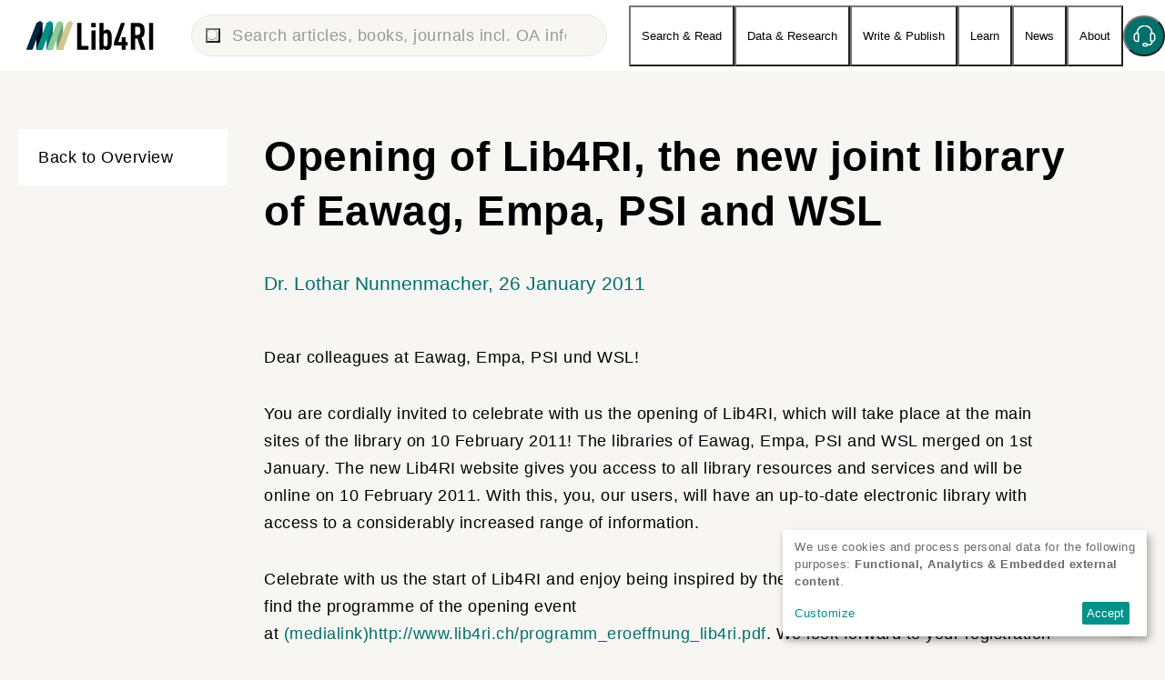

--- FILE ---
content_type: text/html; charset=UTF-8
request_url: https://www.lib4ri.ch/opening-lib4ri-new-joint-library-eawag-empa-psi-and-wsl
body_size: 10690
content:
<!DOCTYPE html>
<html lang="en" dir="ltr" prefix="og: https://ogp.me/ns#">
  <head>
    <meta charset="utf-8" />
<noscript><style>form.antibot * :not(.antibot-message) { display: none !important; }</style>
</noscript><script data-type="text/javascript" type="text/plain" data-name="matomo">var _paq = _paq || [];(function(){var u=(("https:" == document.location.protocol) ? "https://lib4ri.matomo.cloud/" : "http://lib4ri.matomo.cloud/");_paq.push(["setSiteId", "1"]);_paq.push(["setTrackerUrl", u+"matomo.php"]);_paq.push(["setDoNotTrack", 1]);if (!window.matomo_search_results_active) {_paq.push(["trackPageView"]);}_paq.push(["setIgnoreClasses", ["no-tracking","colorbox"]]);_paq.push(["enableLinkTracking"]);var d=document,g=d.createElement("script"),s=d.getElementsByTagName("script")[0];g.type="text/javascript";g.defer=true;g.async=true;g.src=u+"matomo.js";s.parentNode.insertBefore(g,s);})();</script>
<link rel="canonical" href="https://www.lib4ri.ch/opening-lib4ri-new-joint-library-eawag-empa-psi-and-wsl" />
<meta name="Generator" content="Drupal 10 (https://www.drupal.org)" />
<meta name="MobileOptimized" content="width" />
<meta name="HandheldFriendly" content="true" />
<meta name="viewport" content="width=device-width, initial-scale=1.0" />
<link rel="icon" href="/themes/custom/lib4ri/favicon.ico" type="image/vnd.microsoft.icon" />

    <title>Opening of Lib4RI, the new joint library of Eawag, Empa, PSI and WSL | Lib4RI</title>
    <link rel="stylesheet" href="/themes/custom/lib4ri/css/critical.css?v=1" media="all" />
    <link rel="stylesheet" media="all" href="/sites/default/files/custom-css/lib4ri_search_custom_css.css?t9m1sl" />
<link rel="stylesheet" media="all" href="/sites/default/files/css/css_fwsRXNacplkLQhievYyPFtDAnBW0wrPZCFzyuHl7rRQ.css?delta=1&amp;language=en&amp;theme=lib4ri&amp;include=eJxFzEEOgCAMBdELod14H_ORBtEKpIVEb29iNG5m8RazFGUK2itkxIbT7QIt9NRJ8pMmilI8ZFjMXpmtQRvrnhrlEthVKKKirva9fhl7rt1LspWDs8saH-RhfAMsEy8K" />
<link rel="stylesheet" media="all" href="/sites/default/files/css/css_lKvFH7rZEAlnC8IZQVFZmDU31eOc1fCorFKXrEw45V0.css?delta=2&amp;language=en&amp;theme=lib4ri&amp;include=eJxFzEEOgCAMBdELod14H_ORBtEKpIVEb29iNG5m8RazFGUK2itkxIbT7QIt9NRJ8pMmilI8ZFjMXpmtQRvrnhrlEthVKKKirva9fhl7rt1LspWDs8saH-RhfAMsEy8K" />

    <script src="/libraries/klaro/dist/klaro-no-translations-no-css.js?t9m1sl" defer id="klaro-js"></script>

  </head>
  <body class="path-node page-node-type-news">
        <nav id="skip-navigation">
      <ul>
        <li>
          <a href="#popup-alert" class="visually-hidden focusable skip-link">
            Skip to main popup alert
          </a>
        </li>
        <li>
          <a href="#block-mainnavigation" class="visually-hidden focusable skip-link">
            Skip to main navigation
          </a>
        </li>
        <li>
          <a href="#block-lib4ri-content" class="visually-hidden focusable skip-link">
            Skip to main content
          </a>
        </li>
        <li>
          <a href="#block-footer" class="visually-hidden focusable skip-link">
            Skip to secondary navigation
          </a>
        </li>
        <li>
          <a href="#block-partnersblock" class="visually-hidden focusable skip-link">
            Skip to partners
          </a>
        </li>
        <li>
          <a href="#block-copyright" class="visually-hidden focusable skip-link">
            Skip to copyright
          </a>
        </li>
      </ul>
    </nav>
    
      <div class="dialog-off-canvas-main-canvas" data-off-canvas-main-canvas>
    <div class="layout-container">
  
  <header id="header">
    
      <div class="region region-header">
    <div id="block-headerlogo" class="block block-lib4ri-header block-lib4ri-header-header-logo">
  
    
      
<div class="header-logo-wrapper">
  <div class="header-logo">
    <a href="/">
      <svg width="158" height="36" viewBox="0 0 158 36" fill="none" xmlns="http://www.w3.org/2000/svg">
      <g clip-path="url(#clip0_5_1900)">
        <path d="M37.8418 2.48633L37.6704 35.6489H45.4728V2.48633H37.8418Z" fill="#699A74"/>
        <path d="M25.2883 2.48633L25.1206 35.6489H32.9194V2.48633H25.2883Z" fill="#00706B"/>
        <path d="M12.7283 2.48633L12.5605 35.6489H20.3593V2.48633H12.7283Z" fill="#000015"/>
        <path d="M50.3912 2.48585L37.6704 35.6485H45.4728L58.0332 2.48585L54.8466 0L50.3912 2.48585Z" fill="#D2C78E"/>
        <path d="M37.8414 2.48585L25.1206 35.6485H32.9194L45.4797 2.48585L42.2968 0L37.8414 2.48585Z" fill="#8DCC98"/>
        <path d="M25.2814 2.48585L12.5605 35.6485H20.3593L32.9197 2.48585L29.7368 0L25.2814 2.48585Z" fill="#009089"/>
        <path d="M12.7208 2.48585L0 35.6485H4.44445H7.79875L20.3591 2.48585L17.1762 0L12.7208 2.48585Z" fill="#002640"/>
        <path d="M62.937 35.6271V2.48242H68.2383V30.928H77.0871V35.6307H62.9407L62.937 35.6271Z" fill="black"/>
        <path d="M80.4014 7.97449V2.5293H85.936V7.97449H80.4014ZM80.6858 35.6273V11.7445H85.7026V35.6273H80.6858Z" fill="black"/>
        <path d="M104.013 34.0918C102.875 35.4872 101.457 36.0002 99.6121 36.0002C98.7115 36.0002 97.8146 35.7204 97.1036 35.3007C96.5823 35.0209 95.7328 34.2317 95.4484 33.7654V35.6271H90.6211V2.48242H95.638V12.6769C96.0171 12.164 96.5859 11.651 97.1036 11.3748C97.8146 10.9551 98.7115 10.722 99.6121 10.722C101.552 10.722 102.875 11.2815 104.013 12.6303C105.668 14.6319 105.763 18.0324 105.763 23.3377C105.763 28.643 105.668 32.0902 104.013 34.0918ZM100.039 16.1205C99.6121 15.4677 98.9048 15.0946 98.1464 15.0946C97.5302 15.0946 96.8703 15.3278 96.4437 15.7475C95.9223 16.2604 95.638 17.0029 95.638 18.0755V28.643C95.638 29.7156 95.9223 30.4581 96.4437 30.9711C96.8703 31.3908 97.5339 31.5773 98.1464 31.5773C98.9048 31.5773 99.6121 31.2509 100.039 30.598C100.702 29.4824 100.75 26.9679 100.75 23.3377C100.75 19.7076 100.702 17.2397 100.039 16.1205Z" fill="black"/>
        <path d="M122.986 30.4617V35.6307H117.969V30.4617H108.599V26.0388L117.262 2.48242H122.137L113.762 26.0388H117.973V20.1273H122.99V26.0388H125.309V30.4617H122.99H122.986Z" fill="black"/>
        <path d="M141.964 35.6271L137.563 22.032H134.581V35.6271H129.279V2.48242H137.796C143.947 2.48242 146.408 5.41666 146.408 12.2572C146.408 16.3537 145.555 19.2879 142.481 20.9165L147.498 35.6271H141.964ZM137.847 7.18151H134.581V17.3294H137.847C140.688 17.3294 141.111 15.0014 141.111 12.2536C141.111 9.50594 140.684 7.17792 137.847 7.17792V7.18151Z" fill="black"/>
        <path d="M151.899 35.6271V2.48242H157.2V35.6271H151.899Z" fill="black"/>
      </g>
      <defs>
        <clipPath id="clip0_5_1900">
          <rect width="157.2" height="36" fill="white"/>
        </clipPath>
      </defs>
    </svg>
    </a>
  </div>
</div>


  </div>
<div id="block-searchform" class="block block-lib4ri-search block-lib4ri-header-search-form">
  
    
      <form class="lib4ri-search-search-page-input" data-drupal-selector="lib4ri-search-search-page-input" action="/search" method="get" id="lib4ri-search-search-page-input" accept-charset="UTF-8">
  <div class="js-form-item form-item js-form-type-textfield form-type-textfield js-form-item-find form-item-find form-no-label">
        <input placeholder="Search" class="search-page-input form-text" data-drupal-selector="edit-search-input" type="text" id="edit-search-input" name="find" value="" size="60" maxlength="128" />

        <button class="search-start-lense search-icon" tabindex="-1">Search</button>
        </div>
<input data-drupal-selector="edit-tab" type="hidden" name="tab" value="1" />
<div data-drupal-selector="edit-actions" class="form-actions js-form-wrapper form-wrapper" id="edit-actions"><input data-drupal-selector="edit-submit" type="submit" id="edit-submit" value="Send" class="button js-form-submit form-submit" />
</div>

</form>

  </div>
<nav role="navigation" aria-labelledby="block-mainnavigation-menu" id="block-mainnavigation" class="block block-menu navigation menu--main">
            
  <h2 class="visually-hidden" id="block-mainnavigation-menu">Main navigation</h2>
  

        
              <ul class="menu">
                    <li class="menu-item menu-item--expanded">
        <button type="button">Search &amp; Read</button>
                                <ul class="menu">
                    <li class="menu-item">
        <a href="/databases" data-drupal-link-system-path="node/19">Databases</a>
              </li>
                <li class="menu-item menu-item--collapsed">
        <a href="/journals" data-drupal-link-system-path="node/38">Journals</a>
              </li>
                <li class="menu-item menu-item--collapsed">
        <a href="/books-e-books" data-drupal-link-system-path="node/39">Books</a>
              </li>
                <li class="menu-item menu-item--collapsed">
        <a href="/reference-works" data-drupal-link-system-path="node/46">Reference works</a>
              </li>
                <li class="menu-item">
        <a href="/standards" data-drupal-link-system-path="node/77">Standards</a>
              </li>
                <li class="menu-item menu-item--collapsed">
        <a href="/more-resources" data-drupal-link-system-path="node/40">More resources</a>
              </li>
                <li class="menu-item">
        <a href="/document-delivery" data-drupal-link-system-path="node/47">Document delivery</a>
              </li>
                <li class="menu-item menu-item--collapsed">
        <a href="/systematic-literature-search" data-drupal-link-system-path="node/651">Systematic literature search</a>
              </li>
        </ul>
  
              </li>
                <li class="menu-item menu-item--expanded">
        <button type="button">Data &amp; Research</button>
                                <ul class="menu">
                    <li class="menu-item menu-item--collapsed">
        <a href="/research-data-management" data-drupal-link-system-path="node/778">Research data management</a>
              </li>
                <li class="menu-item menu-item--collapsed">
        <a href="/textdatamining" data-drupal-link-system-path="node/536">Text data mining</a>
              </li>
        </ul>
  
              </li>
                <li class="menu-item menu-item--expanded">
        <button type="button">Write &amp; Publish</button>
                                <ul class="menu">
                    <li class="menu-item">
        <a href="/scientific-writing" data-drupal-link-system-path="node/686">Scientific writing</a>
              </li>
                <li class="menu-item menu-item--collapsed">
        <a href="/scientific-publishing" data-drupal-link-system-path="node/89">Scientific publishing</a>
              </li>
                <li class="menu-item menu-item--collapsed">
        <a href="/open-access" data-drupal-link-system-path="node/45">Open Access</a>
              </li>
                <li class="menu-item menu-item--collapsed">
        <a href="/copyright-cc-licences" data-drupal-link-system-path="node/526">Copyright &amp; CC Licences</a>
              </li>
                <li class="menu-item menu-item--collapsed">
        <a href="/dora" data-drupal-link-system-path="node/37">DORA</a>
              </li>
                <li class="menu-item">
        <a href="/get-doi" data-drupal-link-system-path="node/693">Get a DOI</a>
              </li>
                <li class="menu-item menu-item--collapsed">
        <a href="/literature-management" data-drupal-link-system-path="node/621">Literature management</a>
              </li>
                <li class="menu-item menu-item--collapsed">
        <a href="/bibliometrics" data-drupal-link-system-path="node/267">Bibliometrics</a>
              </li>
                <li class="menu-item menu-item--collapsed">
        <a href="/plagiarism-check" data-drupal-link-system-path="node/70">Plagiarism check</a>
              </li>
                <li class="menu-item">
        <a href="/increase-your-visibility" data-drupal-link-system-path="node/702">Increase your visibility</a>
              </li>
                <li class="menu-item menu-item--collapsed">
        <a href="/llms-ai-tools" data-drupal-link-system-path="node/499">LLMs &amp; AI tools</a>
              </li>
        </ul>
  
              </li>
                <li class="menu-item menu-item--expanded">
        <button type="button">Learn</button>
                                <ul class="menu">
                    <li class="menu-item menu-item--collapsed">
        <a href="/trainings" data-drupal-link-system-path="node/57">Trainings</a>
              </li>
                <li class="menu-item menu-item--collapsed">
        <a href="/events" data-drupal-link-system-path="node/550">Events</a>
              </li>
                <li class="menu-item">
        <a href="/info-sheets-videos" data-drupal-link-system-path="node/41">Info sheets &amp; videos</a>
              </li>
        </ul>
  
              </li>
                <li class="menu-item menu-item--expanded">
        <button type="button">News</button>
                                <ul class="menu">
                    <li class="menu-item menu-item--collapsed">
        <a href="/news?year=2026" data-drupal-link-query="{&quot;year&quot;:&quot;2026&quot;}" data-drupal-link-system-path="node/28">News</a>
              </li>
                <li class="menu-item">
        <a href="/newsletter" data-drupal-link-system-path="node/95">Newsletter - Lib4RI Update</a>
              </li>
        </ul>
  
              </li>
                <li class="menu-item menu-item--expanded">
        <button type="button">About</button>
                                <ul class="menu">
                    <li class="menu-item menu-item--collapsed">
        <a href="/library-profile" data-drupal-link-system-path="node/96">Library profile</a>
              </li>
                <li class="menu-item menu-item--collapsed">
        <a href="/projects" data-drupal-link-system-path="node/568">Projects</a>
              </li>
                <li class="menu-item">
        <a href="/contact" data-drupal-link-system-path="node/55">Contact</a>
              </li>
                <li class="menu-item">
        <a href="/locations-opening-hours" data-drupal-link-system-path="node/56">Locations &amp; opening hours</a>
              </li>
                <li class="menu-item">
        <a href="/team" data-drupal-link-system-path="node/18">Team</a>
              </li>
        </ul>
  
              </li>
        </ul>
  


  </nav>
<div id="block-contactboxblock" class="block block-lib4ri-support block-lib4ri-support-contact-box">
  
    
      <article class="contact-box-wrapper" aria-hidden="true">
    <div class="field--name-label">Digital Library Desk</div>

<div  class="contact-box-container-wrapper">
    
<div  class="contact-box-container">
    
<div  class="zoom-call-info">
    

                    <div class="clearfix text-formatted field field--name-description field--type-text-long field--label-hidden field__item"><p>Want to share your screen? See the person you're talking to? Contact us via digital library desk! We will be with you shortly.</p></div>
            
<div class="weekday-schedule"><p>Monday-Friday</p>
</div>


            <div class="field field--name-field-schedule field--type-entity-reference field--label-hidden field__items">
                  <div class="field__item"><article>
      
    
    

                    <div class="field field--name-field-start-time field--type-hour-minutes-seconds field--label-hidden field__item">  <span class="hour_minutes_seconds hour_minutes_seconds-format-h-mm">
    8:30
  </span></div>
            


                    <div class="field field--name-field-end-time field--type-hour-minutes-seconds field--label-hidden field__item">  <span class="hour_minutes_seconds hour_minutes_seconds-format-h-mm">
    11:30
  </span></div>
            
</article>
</div>
                  <div class="field__item"><article>
      
    
    

                    <div class="field field--name-field-start-time field--type-hour-minutes-seconds field--label-hidden field__item">  <span class="hour_minutes_seconds hour_minutes_seconds-format-h-mm">
    12:30
  </span></div>
            


                    <div class="field field--name-field-end-time field--type-hour-minutes-seconds field--label-hidden field__item">  <span class="hour_minutes_seconds hour_minutes_seconds-format-h-mm">
    16:30
  </span></div>
            
</article>
</div>
              </div>
      


                    <div class="field field--name-field-cta field--type-link field--label-hidden field__item"><a href="https://us02web.zoom.us/j/86378882924?pwd=MThJWkJPV2F1V0JGakREbkgzdlFaZz09%C2%A0">Join Zoom call</a></div>
            

  </div>

            <div class="field field--name-field-contact-person field--type-entity-reference field--label-hidden field__items">
                  <div class="field__item"><article id="">
      
    
    

  
      <article class="media media--type-image media--view-mode-member-portrait">
  
      

      <div class="field field--name-field-media-image field--type-image field--label-visually_hidden">
      <div class="visually-hidden">Image</div>
                        <div class="field__item">  <img src="/sites/default/files/styles/member_portrait_140x140_/public/media/images/Lib4RI_icon%20only-01.jpg?itok=42XL3kjq" width="280" height="174" alt="Lib4RI" loading="lazy" class="image-style-member-portrait-140x140-" />


</div>
                    </div>
  

  </article>

  

<div  class="member-details">
    

                    <div class="field field--name-label field--type-string field--label-hidden field__item">General Contact</div>
            
  <div class="field__item">
    <a href="tel:+41 58 765 57 00">
      +41 58 765 57 00
    </a>
  </div>

<div class="field field--team-member--field-email field--name-field-email field--type-email field--label-hidden">
    
        <div class="field__item">
                              <a href="#" data-mail-to="vasb/ng/yvo4ev/qbg/pu" target="_blank" data-replace-inner="">
          Email        </a>
          </div>
  
  </div>

  </div></article>
</div>
                  <div class="field__item"><article id="">
      
    
    

  
      <article class="media media--type-image media--view-mode-member-portrait">
  
      

      <div class="field field--name-field-media-image field--type-image field--label-visually_hidden">
      <div class="visually-hidden">Image</div>
                        <div class="field__item">  <img src="/sites/default/files/styles/member_portrait_140x140_/public/media/images/stephanie-hofmann%20%281%29.jpg?itok=t5aivMuD" width="230" height="230" alt="Stephanie Hofmann" loading="lazy" class="image-style-member-portrait-140x140-" />


</div>
                    </div>
  

  </article>

  

<div  class="member-details">
    

                    <div class="field field--name-label field--type-string field--label-hidden field__item">Stephanie Hofmann</div>
            


                    <div class="clearfix text-formatted field field--name-field-role field--type-text field--label-hidden field__item">Group Leader</div>
            
  <div class="field__item">
    <a href="tel:+41 58 765 50 32">
      +41 58 765 50 32
    </a>
  </div>

<div class="field field--team-member--field-email field--name-field-email field--type-email field--label-hidden">
    
        <div class="field__item">
                              <a href="#" data-mail-to="fgrcunavr/qbg/ubsznaa/ng/yvo4ev/qbg/pu" target="_blank" data-replace-inner="">
          Email        </a>
          </div>
  
  </div>


                    <div class="field field--name-field-cta field--type-link field--label-hidden field__item"><a href="/sites/default/files/media/documents/stephanie_hofmann.vcf">VCard</a></div>
            

  </div></article>
</div>
                  <div class="field__item"><article id="">
      
    
    

  
      <article class="media media--type-image media--view-mode-member-portrait">
  
      

      <div class="field field--name-field-media-image field--type-image field--label-visually_hidden">
      <div class="visually-hidden">Image</div>
                        <div class="field__item">  <img src="/sites/default/files/styles/member_portrait_140x140_/public/media/images/bobby-neuhold-quadrat_web%20%281%29.jpg?itok=M2B6T4bp" width="230" height="230" alt="Dr. Bobby Neuhold" loading="lazy" class="image-style-member-portrait-140x140-" />


</div>
                    </div>
  

  </article>

  

<div  class="member-details">
    

                    <div class="field field--name-label field--type-string field--label-hidden field__item">Dr. Bobby Neuhold</div>
            


                    <div class="clearfix text-formatted field field--name-field-role field--type-text field--label-hidden field__item">Information Specialist</div>
            
  <div class="field__item">
    <a href="tel:+41 58 765 51 33">
      +41 58 765 51 33
    </a>
  </div>

<div class="field field--team-member--field-email field--name-field-email field--type-email field--label-hidden">
    
        <div class="field__item">
                              <a href="#" data-mail-to="obool/qbg/arhubyq/ng/yvo4ev/qbg/pu" target="_blank" data-replace-inner="">
          Email        </a>
          </div>
  
  </div>


                    <div class="field field--name-field-cta field--type-link field--label-hidden field__item"><a href="/dr-bobby-neuhold">Details &amp; VCard</a></div>
            

  </div></article>
</div>
                  <div class="field__item"><article id="">
      
    
    

  
      <article class="media media--type-image media--view-mode-member-portrait">
  
      

      <div class="field field--name-field-media-image field--type-image field--label-visually_hidden">
      <div class="visually-hidden">Image</div>
                        <div class="field__item">  <img src="/sites/default/files/styles/member_portrait_140x140_/public/media/images/Janina%20Radny%20Hoch_0.jpg?itok=xZSCxQKA" width="232" height="280" alt="Janina Radny" loading="lazy" class="image-style-member-portrait-140x140-" />


</div>
                    </div>
  

  </article>

  

<div  class="member-details">
    

                    <div class="field field--name-label field--type-string field--label-hidden field__item">Dr. Janina Radny</div>
            


                    <div class="clearfix text-formatted field field--name-field-role field--type-text field--label-hidden field__item">Project Manager</div>
            
  <div class="field__item">
    <a href="tel:+41 58 765 67 32">
      +41 58 765 67 32
    </a>
  </div>

<div class="field field--team-member--field-email field--name-field-email field--type-email field--label-hidden">
    
        <div class="field__item">
                              <a href="#" data-mail-to="wnavan/qbg/enqal/ng/yvo4ev/qbg/pu" target="_blank" data-replace-inner="">
          Email        </a>
          </div>
  
  </div>


                    <div class="field field--name-field-cta field--type-link field--label-hidden field__item"><a href="/sites/default/files/media/documents/janina_radny.vcf">VCard</a></div>
            

  </div></article>
</div>
                  <div class="field__item"><article id="">
      
    
    

  
      <article class="media media--type-image media--view-mode-member-portrait">
  
      

      <div class="field field--name-field-media-image field--type-image field--label-visually_hidden">
      <div class="visually-hidden">Image</div>
                        <div class="field__item">  <img src="/sites/default/files/styles/member_portrait_140x140_/public/media/images/lothar_nunnenmacher_quadrat.jpg?itok=sAsdW4Bk" width="230" height="230" alt=" Dr. Lothar Nunnenmacher" loading="lazy" class="image-style-member-portrait-140x140-" />


</div>
                    </div>
  

  </article>

  

<div  class="member-details">
    

                    <div class="field field--name-label field--type-string field--label-hidden field__item"> Dr. Lothar Nunnenmacher</div>
            


                    <div class="clearfix text-formatted field field--name-field-role field--type-text field--label-hidden field__item">Head of Lib4RI</div>
            
  <div class="field__item">
    <a href="tel:+41 58 765 52 21">
      +41 58 765 52 21
    </a>
  </div>

<div class="field field--team-member--field-email field--name-field-email field--type-email field--label-hidden">
    
        <div class="field__item">
                              <a href="#" data-mail-to="ybgune/qbg/ahaaraznpure/ng/yvo4ev/qbg/pu" target="_blank" data-replace-inner="">
          Email        </a>
          </div>
  
  </div>


                    <div class="field field--name-field-cta field--type-link field--label-hidden field__item"><a href="/lothar-nunnenmacher">Details &amp; VCard</a></div>
            

  </div></article>
</div>
              </div>
      

  </div>
  </div>
<div  class="cta-container">
    

                    <div class="field field--name-field-contact-page-cta field--type-link field--label-hidden field__item"><a href="/contact">Contact</a></div>
            


                    <div class="field field--name-field-team-page-cta field--type-link field--label-hidden field__item"><a href="/team">Team</a></div>
            

  </div></article>

  </div>

  </div>

  </header>

  
  

  

  

  

  <main id="main">

    <div class="layout-content">
        <div class="region region-content">
    <div data-drupal-messages-fallback class="hidden"></div>
<div id="block-lib4ri-content" class="block block-system block-system-main-block">
  
    
      
<article class="node node--type-news node--view-mode-full">

  
    

  
  <div class="node__content">
    
<div  class="sidebar-container">
    

            <div class="field field--name-field-sidebar-widgets field--type-entity-reference-revisions field--label-hidden field__items">
                  <div class="field__item">  <div class="paragraph paragraph--type--block paragraph--view-mode--default">
          

                    <div class="field field--name-field-back-button-widget field--type-block-field field--label-hidden field__item"><div id="block-backtooverview" class="block block-lib4ri-news block-lib4ri-news-back-to-overview-block">
  
    
      <div><a href="/news?year=2011" class="back-to-overview">Back to Overview</a></div>

  </div>
</div>
            

      </div>
</div>
              </div>
      

  </div>
<div  class="content-wrapper">
    <h1>Opening of Lib4RI, the new joint library of Eawag, Empa, PSI and WSL</h1>

<div  class="extra-info">
    

                    <div class="field field--name-field-date field--type-datetime field--label-hidden field__item"><time datetime="2011-01-25T23:00:00Z" class="datetime">26 January 2011</time>
</div>
            


                    <div class="field field--name-field-author field--type-string field--label-hidden field__item">Dr. Lothar Nunnenmacher</div>
            

  </div>
<div  class="main-container">
    

            <div class="field field--name-field-widgets field--type-entity-reference-revisions field--label-hidden field__items">
                  <div class="field__item">  <div class="paragraph paragraph--type--rich-content-text-widget paragraph--view-mode--default">
          

                    <div class="clearfix text-formatted field field--name-field-content field--type-text-long field--label-hidden field__item"><p>Dear colleagues at Eawag, Empa,&nbsp;PSI&nbsp;und&nbsp;WSL!</p>

<p>You are cordially invited to celebrate with us the opening of Lib4RI, which will take place at the main sites of the library on 10 February 2011! The libraries of Eawag, Empa,&nbsp;PSI&nbsp;and&nbsp;WSL&nbsp;merged on 1st January. The new Lib4RI website gives you access to all library resources and services and will be online on 10 February 2011. With this, you, our users, will have an up-to-date electronic library with access to a considerably increased range of information.</p>

<p>Celebrate with us the start of Lib4RI and enjoy being inspired by the invited artists at our Apéro. You will find the programme of the opening event at&nbsp;<a href="https://www.lib4ri.ch/files/programm_eroeffnung_lib4ri.pdf" onclick="window.open(this.href); return false;">(medialink)http://www.lib4ri.ch/programm_eroeffnung_lib4ri.pdf</a>. We look forward to your registration on our website&nbsp;<a href="https://www.lib4ri.ch/">http://www.lib4ri.ch</a>&nbsp;by 3 February 2011.</p>

<p>Kind regards<br>
Your library team</p>
</div>
            

      </div>
</div>
              </div>
      

  </div>
  </div>
  </div>

</article>

  </div>

  </div>

    </div>
    
    
  </main>

      <footer id="footer">
      <div class="footer-top">
          <div class="region region-footer">
    <div id="block-footerlogo" class="block block-lib4ri-footer block-lib4ri-footer-footer-logo">
  
    
      
<div class="footer-logo-wrapper">
  <div class="logo">
    <a href="/">
      <svg width="105" height="24" viewBox="0 0 105 24" fill="none" xmlns="http://www.w3.org/2000/svg">
        <g clip-path="url(#clip0_1599_4692)">
          <path d="M8.36816 22.4577L13.556 8.91178V2.96021L8.36816 16.5874V22.4577Z" fill="white"/>
          <path d="M21.9168 8.91178V2.96021L16.7266 16.3794V22.4577L21.9168 8.91178Z" fill="white"/>
          <path d="M30.2752 8.91417V2.96021L25.085 16.5874V22.4601L30.2752 8.91417Z" fill="white"/>
          <path d="M36.5185 0L33.552 1.65707L25.082 23.7633H30.2771L38.6402 1.65707L36.5185 0Z" fill="white"/>
          <path d="M28.163 0L25.1965 1.65707L16.7266 23.7633H21.9192L30.2823 1.65707L28.163 0Z" fill="white"/>
          <path d="M19.7998 0L16.8332 1.65707L8.36328 23.7633H13.5559L21.9191 1.65707L19.7998 0Z" fill="white"/>
          <path d="M11.4365 0L8.46994 1.65707L0 23.7633H2.95926H5.19266L13.5558 1.65707L11.4365 0Z" fill="white"/>
          <path d="M42.0361 23.7514V1.65479H45.5659V20.6166H51.4577V23.7514H42.0386H42.0361Z" fill="white"/>
          <path d="M53.6621 5.31795V1.68579H57.3472V5.31556H53.6621V5.31795ZM53.8515 23.7513V7.83105H57.1919V23.7513H53.8515Z" fill="white"/>
          <path d="M69.3854 22.7256C68.628 23.6558 67.6836 23.9977 66.4552 23.9977C65.8556 23.9977 65.2584 23.8112 64.785 23.5314C64.4379 23.3449 63.8723 22.8189 63.6829 22.508V23.749H60.4688V1.65479H63.8091V8.45044C64.0616 8.10851 64.4403 7.76657 64.785 7.58245C65.2584 7.30269 65.8556 7.14726 66.4552 7.14726C67.7467 7.14726 68.628 7.52028 69.3854 8.41936C70.4875 9.75362 70.5506 12.0204 70.5506 15.5569C70.5506 19.0935 70.4875 21.3914 69.3854 22.7256V22.7256ZM66.7393 10.7459C66.4552 10.3108 65.9843 10.0621 65.4793 10.0621C65.0691 10.0621 64.6297 10.2175 64.3456 10.4973C63.9985 10.8392 63.8091 11.3342 63.8091 12.0491V19.0935C63.8091 19.8084 63.9985 20.3034 64.3456 20.6453C64.6297 20.9251 65.0715 21.0494 65.4793 21.0494C65.9843 21.0494 66.4552 20.8318 66.7393 20.3966C67.1811 19.653 67.2127 17.9768 67.2127 15.5569C67.2127 13.1371 67.1811 11.492 66.7393 10.7459V10.7459Z" fill="white"/>
          <path d="M82.0188 20.3058V23.7514H78.6784V20.3058H72.4395V17.3575L78.2075 1.65479H81.4532L75.877 17.3575H78.6808V13.4169H82.0212V17.3575H83.5652V20.3058H82.0212H82.0188Z" fill="white"/>
          <path d="M94.6517 23.7514L91.7216 14.689H89.7358V23.7514H86.2061V1.65479H91.877C95.9723 1.65479 97.611 3.61075 97.611 8.17068C97.611 10.9014 97.0429 12.8573 94.9964 13.9429L98.3368 23.749H94.6517V23.7514ZM91.9109 4.78959H89.7358V11.5542H91.9109C93.8021 11.5542 94.0837 10.0023 94.0837 8.17068C94.0837 6.33905 93.7996 4.7872 91.9109 4.7872V4.78959Z" fill="white"/>
          <path d="M101.27 23.7514V1.65479H104.799V23.7514H101.27Z" fill="white"/>
        </g>
        <defs>
          <clipPath id="clip0_1599_4692">
            <rect width="104.8" height="24" fill="white"/>
          </clipPath>
        </defs>
      </svg>
    </a>
  </div>

  <div class="footer-text">
    <p>
      Excellent Services for <br> Excellent Research.
    </p>
  </div>
</div>


  </div>
<nav role="navigation" aria-labelledby="block-footer-menu" id="block-footer" class="block block-menu navigation menu--footer">
            
  <h2 class="visually-hidden" id="block-footer-menu">Footer Menu</h2>
  

        
              <ul class="menu">
                    <li class="menu-item menu-item--expanded">
        <span> Navigation</span>
                                <ul class="menu">
                    <li class="menu-item">
        <a href="/dora" data-drupal-link-system-path="node/37">Submit &amp; Publish</a>
              </li>
                <li class="menu-item">
        <a href="/trainings" data-drupal-link-system-path="node/57">Learn</a>
              </li>
                <li class="menu-item">
        <a href="/news" data-drupal-link-system-path="node/28">News</a>
              </li>
                <li class="menu-item">
        <a href="/library-profile" data-drupal-link-system-path="node/96">About</a>
              </li>
        </ul>
  
              </li>
                <li class="menu-item menu-item--expanded">
        <span>Quicklinks</span>
                                <ul class="menu">
                    <li class="menu-item">
        <a href="https://lib4ri.swisscovery.ch/discovery/search?vid=41SLSP_LIB%3AGO">Swisscovery search portal</a>
              </li>
                <li class="menu-item">
        <a href="https://www.dora.lib4ri.ch">DORA</a>
              </li>
                <li class="menu-item">
        <a href="/open-access" data-drupal-link-system-path="node/45">Open Access</a>
              </li>
                <li class="menu-item">
        <a href="/trainings" data-drupal-link-system-path="node/57">Trainings</a>
              </li>
        </ul>
  
              </li>
                <li class="menu-item menu-item--expanded">
        <span>Contact</span>
                                <ul class="menu">
                    <li class="menu-item">
        <a href="/contact" data-drupal-link-system-path="node/55">Contact</a>
              </li>
                <li class="menu-item">
        <a href="/team" data-drupal-link-system-path="node/18">Team</a>
              </li>
                <li class="menu-item">
        <a href="/locations-opening-hours" data-drupal-link-system-path="node/56">Locations &amp; opening hours</a>
              </li>
                <li class="menu-item">
        <a href="https://www.linkedin.com/company/Lib4RI">LinkedIn</a>
              </li>
                <li class="menu-item">
        <a href="https://openbiblio.social/@Lib4RI">Mastodon</a>
              </li>
                <li class="menu-item">
        <a href="https://bsky.app/profile/lib4ri.bsky.social">Bluesky</a>
              </li>
        </ul>
  
              </li>
        </ul>
  


  </nav>

  </div>

      </div>
      <div class="footer-bottom">
          <div class="region region-footer-bottom">
    <div id="block-partnersblock" class="block block-lib4ri-footer block-lib4ri-footer-partners-block">
  
    
      <div id="taxonomy-term-6" class="taxonomy-term vocabulary-partners">
  <div class="content">
    <div class="link_with_image"><a href="https://www.eawag.ch" title="eawag">

                    <div class="field field--name-field-icon field--type-entity-reference field--label-hidden field__item"><article class="media media--type-icon media--view-mode-partner-logo">
  
      

                    <div class="field field--name-field-media-image-1 field--type-image field--label-hidden field__item">  <img src="/sites/default/files/media/icons/eawag-logo.svg" alt="eawag" loading="lazy" />

</div>
            

  </article>
</div>
            
</a></div>

  </div>
</div>
<div id="taxonomy-term-7" class="taxonomy-term vocabulary-partners">
  <div class="content">
    <div class="link_with_image"><a href="https://www.empa.ch/" title="empa">

                    <div class="field field--name-field-icon field--type-entity-reference field--label-hidden field__item"><article class="media media--type-icon media--view-mode-partner-logo">
  
      

                    <div class="field field--name-field-media-image-1 field--type-image field--label-hidden field__item">  <img src="/sites/default/files/media/icons/empa_logo.svg" alt="empa" loading="lazy" />

</div>
            

  </article>
</div>
            
</a></div>

  </div>
</div>
<div id="taxonomy-term-8" class="taxonomy-term vocabulary-partners">
  <div class="content">
    <div class="link_with_image"><a href="https://www.psi.ch" title="psi">

                    <div class="field field--name-field-icon field--type-entity-reference field--label-hidden field__item"><article class="media media--type-icon media--view-mode-partner-logo">
  
      

                    <div class="field field--name-field-media-image-1 field--type-image field--label-hidden field__item">  <img src="/sites/default/files/media/icons/psi_logo.svg" alt="psi" loading="lazy" />

</div>
            

  </article>
</div>
            
</a></div>

  </div>
</div>
<div id="taxonomy-term-9" class="taxonomy-term vocabulary-partners">
  <div class="content">
    <div class="link_with_image"><a href="https://www.wsl.ch" title="wsl">

                    <div class="field field--name-field-icon field--type-entity-reference field--label-hidden field__item"><article class="media media--type-icon media--view-mode-partner-logo">
  
      

                    <div class="field field--name-field-media-image-1 field--type-image field--label-hidden field__item">  <img src="/sites/default/files/media/icons/wsl-logo.svg" alt="wsl" loading="lazy" />

</div>
            

  </article>
</div>
            
</a></div>

  </div>
</div>

  </div>
<nav role="navigation" aria-labelledby="block-copyright-menu" id="block-copyright" class="block block-menu navigation menu--copyright">
            
  <h2 class="visually-hidden" id="block-copyright-menu">Copyright Menu</h2>
  

        
              <ul class="menu">
                    <li class="menu-item">
        <a href="/imprint" data-drupal-link-system-path="node/172">Imprint &amp; privacy policy</a>
              </li>
        </ul>
  


  </nav>
<div id="block-copyrighttext" class="block block-lib4ri-footer block-lib4ri-footer-copyright-text">
  
    
      
<div class="copyright-text">
  <p>This website is under a <a href="https://creativecommons.org/licenses/by/4.0/" rel="noopener" target="_blank" title="https://creativecommons.org/licenses/by/4.0/">CC BY 4.0</a> License except for <a href="https://www.streamlinehq.com/icons" rel="noopener" target="_blank" title="https://www.streamlinehq.com/icons">icons</a> and pictures.</p>

</div>

  </div>

  </div>

      </div>
    </footer>
  
</div>
  </div>

    
    <script type="application/json" data-drupal-selector="drupal-settings-json">{"path":{"baseUrl":"\/","pathPrefix":"","currentPath":"node\/471","currentPathIsAdmin":false,"isFront":false,"currentLanguage":"en"},"pluralDelimiter":"\u0003","suppressDeprecationErrors":true,"ajaxPageState":{"libraries":"eJxtzlEKwzAMA9ALpfXP7lOcxG2zOnGwHdh2-sHGKIz-SPBAoCRK0EQrcnlROBhV4JOBS7xpgY0lIk_J7E_uP1jMUZ30KA4RjS64khludLVoks_F6F3UIUlzTD5FeYSKLlXgW0HiOiyh00IVC0OmFQd76Ki4KfbdIOvoyPMp82h9RC62Uw72NKf6-fkGwJNhgQ","theme":"lib4ri","theme_token":null},"ajaxTrustedUrl":{"\/search":true},"klaro":{"config":{"elementId":"klaro","storageMethod":"cookie","cookieName":"klaro","cookieExpiresAfterDays":180,"cookieDomain":"","groupByPurpose":false,"acceptAll":true,"hideDeclineAll":true,"hideLearnMore":false,"learnMoreAsButton":false,"additionalClass":" hide-consent-dialog-title klaro-theme-lib4ri","disablePoweredBy":false,"htmlTexts":false,"autoFocus":true,"privacyPolicy":"\/imprint","lang":"en","services":[{"name":"cms","default":true,"title":"Functional","description":"Store data (e.g. cookie for user session) in your browser (required to use this website).","purposes":["cms"],"callbackCode":"","cookies":[["^[SESS|SSESS]","",""]],"required":true,"optOut":false,"onlyOnce":false,"contextualConsentOnly":false,"contextualConsentText":"","wrapperIdentifier":[],"translations":{"en":{"title":"Functional"}}},{"name":"klaro","default":true,"title":"Consent manager","description":"Klaro! Cookie \u0026 Consent manager saves your consent status in the browser.","purposes":["cms"],"callbackCode":"","cookies":[["klaro","",""]],"required":true,"optOut":false,"onlyOnce":false,"contextualConsentOnly":false,"contextualConsentText":"","wrapperIdentifier":[],"translations":{"en":{"title":"Consent manager"}}},{"name":"matomo","default":false,"title":"Matomo","description":"Tracks online visits of the website.","purposes":["analytics"],"callbackCode":"","cookies":[["^_pk_.*$","",""],["^matomo.*$","",""],["^mtm_.*$","",""],["piwik_ignore","",""]],"required":false,"optOut":false,"onlyOnce":false,"contextualConsentOnly":false,"contextualConsentText":"","wrapperIdentifier":[],"translations":{"en":{"title":"Matomo"}}},{"name":"vimeo","default":false,"title":"Vimeo","description":"Vimeo is a video sharing platform by Vimeo, LLC (USA).","purposes":["external_content"],"callbackCode":"","cookies":[],"required":false,"optOut":false,"onlyOnce":false,"contextualConsentOnly":false,"contextualConsentText":"","wrapperIdentifier":[],"translations":{"en":{"title":"Vimeo"}}}],"translations":{"en":{"consentModal":{"title":"Use of personal data and cookies","description":"Please choose the services and 3rd party applications we would like to use.\r\n","privacyPolicy":{"name":"privacy policy","text":"To learn more, please read our {privacyPolicy}.\r\n"}},"consentNotice":{"title":"Use of personal data and cookies","changeDescription":"There were changes since your last visit, please update your consent.","description":"We use cookies and process personal data for the following purposes: {purposes}.\r\n","learnMore":"Customize","privacyPolicy":{"name":"privacy policy"}},"ok":"Accept","save":"Save","decline":"Decline","close":"Close","acceptAll":"Accept all","acceptSelected":"Accept selected","service":{"disableAll":{"title":"Toggle all services","description":"Use this switch to enable\/disable all services."},"optOut":{"title":"(opt-out)","description":"This service is loaded by default (opt-out possible)."},"required":{"title":"(always required)","description":"This service is always required."},"purposes":"Purposes","purpose":"Purpose"},"contextualConsent":{"acceptAlways":"Always","acceptOnce":"Yes (this time)","description":"Load external content supplied by {title}?"},"poweredBy":"Powered by Klaro!","purposeItem":{"service":"Service","services":"Services"},"privacyPolicy":{"name":"privacy policy","text":"To learn more, please read our {privacyPolicy}.\r\n"},"purposes":{"cms":{"title":"Functional","description":""},"advertising":{"title":"Advertising and Marketing","description":""},"analytics":{"title":"Analytics","description":""},"livechat":{"title":"Live chat","description":""},"security":{"title":"Security","description":""},"styling":{"title":"Styling","description":""},"external_content":{"title":"Embedded external content","description":""}}}},"showNoticeTitle":true,"styling":{"theme":["light"]}},"dialog_mode":"notice","show_toggle_button":true,"toggle_button_icon":null,"show_close_button":false,"exclude_urls":[],"disable_urls":["\\\/admin\\\/","\\\/node\\\/.*\\\/edit","\\\/node\\\/add\\\/.*","\\\/media\\\/.*\\\/preview","\\\/media\\\/full_html\\\/preview"]},"matomo":{"disableCookies":false,"trackMailto":true},"field_group":{"html_element":{"mode":"default","context":"view","settings":{"classes":"zoom-call-info","show_empty_fields":false,"id":"","element":"div","show_label":false,"label_element":"h3","label_element_classes":"","attributes":"","effect":"none","speed":"fast"}}},"lib4ri_support":{"hourly_schedule":[{"start_time":510,"end_time":690},{"start_time":750,"end_time":990}],"weekdays":["1","2","3","4","5"],"outside_schedule":"No zoom room open at the moment.","outside_ip_range":"The user is outside the IP range set up.","contact_box_id":"10"},"user":{"uid":0,"permissionsHash":"b74db6aa3142814b1489957166b043a852b1d2f5b0662f9cbee48746d6d5aaa7"}}</script>
<script src="/sites/default/files/custom-js/lib4ri_search_custom_js.js?1769822819"></script>
<script src="/sites/default/files/js/js_Mf7ai774xhQVi9wv5iij9FEYLcJHBs2svBxLLSiRF0o.js?scope=footer&amp;delta=1&amp;language=en&amp;theme=lib4ri&amp;include=eJwtyFEKgCAQRdENKfPTfmTGNMyxJzpCy4-on3vgVuUBqm-dFtlGoUMhrP6c_whz9Y5hFHEZR_OC2zU2NNCHg-Q1I1sKqXFR2lPmpfYAgNMj1Q"></script>
<script src="/modules/contrib/klaro/js/klaro_placeholder.js" data-type="text/javascript" type="text/plain" data-name="matomo" data-src="/modules/contrib/matomo/js/matomo.js?v=10.4.9"></script>
<script src="/sites/default/files/js/js_Q_zdYfdxxctVxHhESMMlaMi8m5dpwmPU47hjblTNIHY.js?scope=footer&amp;delta=3&amp;language=en&amp;theme=lib4ri&amp;include=eJwtyFEKgCAQRdENKfPTfmTGNMyxJzpCy4-on3vgVuUBqm-dFtlGoUMhrP6c_whz9Y5hFHEZR_OC2zU2NNCHg-Q1I1sKqXFR2lPmpfYAgNMj1Q"></script>

  </body>
</html>


--- FILE ---
content_type: text/css
request_url: https://www.lib4ri.ch/themes/custom/lib4ri/css/critical.css?v=1
body_size: 5226
content:
/*
 * Critical Stylesheet for Lib4RI custom theme.
 */
/* Import fonts */
/* Main Styles */
*,
*:before,
*:after {
  box-sizing: border-box;
}

html,
body {
  width: 100%;
  height: 100%;
}

html {
  -ms-text-size-adjust: 100%;
  -webkit-text-size-adjust: 100%;
}

body {
  overflow-x: hidden;
  overflow-y: scroll;
}

body {
  margin: 0;
  font-size: 18px;
  line-height: 30px;
  font-family: Arial, Helvetica, sans-serif;
  font-weight: normal;
  letter-spacing: 0.5px;
  color: #000;
  -webkit-font-smoothing: antialiased;
  -moz-osx-font-smoothing: grayscale;
  background-color: #F7F6F3;
}

textarea,
button,
input,
select {
  font-family: Arial, Helvetica, sans-serif;
}

a {
  color: #00706B;
  text-decoration: none;
  text-decoration-thickness: 1px;
  text-underline-offset: 2px;
}
a:hover, a:focus {
  text-decoration: underline;
  color: #00706B;
}

*, *:focus,
a, a:focus {
  outline: 0;
}

audio, canvas, iframe, img, svg, video {
  vertical-align: top;
}

article, aside, details, figcaption, figure, footer, header, hgroup, menu, nav, section, main {
  display: block;
}

caption,
figcaption {
  font-size: 14px;
  font-weight: 400;
  line-height: 20px;
  letter-spacing: 0.5px;
  text-align: left;
}

progress {
  display: inline-block;
}

img {
  width: auto;
  height: auto;
  max-width: 100%;
  vertical-align: top;
}

p {
  margin: 0 0 32px 0;
}
p:last-child {
  margin-bottom: 0;
}

h1, h2, h3, h4, h5, h6 {
  margin: 0 0 10px 0;
  font-weight: bold;
  font-family: Arial, Helvetica, sans-serif;
}

h1 {
  font-size: 46px;
  font-weight: 700;
  line-height: 60px;
  letter-spacing: 0.5px;
  margin-bottom: 32px;
}

h2 {
  margin-bottom: 32px;
  font-size: 30px;
  font-weight: 700;
  line-height: 42px;
  letter-spacing: 0.25px;
}

h3 {
  font-size: 26px;
  font-weight: 700;
  line-height: 34px;
  letter-spacing: normal;
}

h4, h5, h6 {
  margin-bottom: 24px;
  font-size: 22px;
  font-weight: 700;
  line-height: 28px;
  letter-spacing: 1px;
}
h4:last-child, h5:last-child, h6:last-child {
  margin-bottom: 0;
}

blockquote,
blockquote p {
  margin: 26px 0;
  font-size: 38px;
  font-weight: 400;
  line-height: 54px;
  letter-spacing: 0.5px;
}

hr {
  display: block;
  height: 1px;
  border: 0;
  border-top: 1px solid #CCCCCC;
  margin: 16px 0;
  padding: 0;
}

em {
  font-style: italic;
}

strong {
  font-weight: bold;
}

small {
  font-size: 75%;
}

ul {
  margin: 0 0 20px 0;
  padding: 0 0 0 16px;
  list-style-type: disc;
}
ul li {
  margin-bottom: 0;
}

ol {
  margin: 0 0 20px 0;
  padding: 0 0 0 24px;
}
ol li {
  margin-bottom: 6px;
}
ol li:last-child {
  margin-bottom: 0;
}

ins {
  color: #000;
  text-decoration: none;
  background-color: #ff9;
}

mark {
  color: #000;
  font-style: italic;
  font-weight: bold;
  background-color: #ff9;
}

del {
  text-decoration: line-through;
}

abbr[title], dfn[title] {
  border-bottom: 1px dotted;
  cursor: help;
}

pre, code, kbd, samp {
  font-family: monospace, sans-serif;
}

sub, sup {
  vertical-align: baseline;
  font-size: 75%;
  line-height: 0;
  position: relative;
}

sup {
  top: -0.5em;
}

sub {
  bottom: -0.25em;
}

pre {
  padding: 10px;
  white-space: pre-wrap;
  word-wrap: break-word;
}

table {
  width: 100%;
  border: 0;
  border-collapse: collapse;
}
table td {
  padding: 3px 6px;
  vertical-align: top;
  border: 0;
}
table th {
  padding: 3px 6px;
  vertical-align: top;
  text-align: left;
  font-weight: bold;
  border: 0;
}
table th a {
  color: inherit;
  text-decoration: none;
}
table th a:hover, table th a:focus {
  color: inherit;
  text-decoration: none;
}
table th:first-child {
  padding-left: 0;
}
table tr:nth-child(2n+1) {
  background: none;
}
table thead tr:nth-child(2n+1) {
  background: none;
}

.clearfix:after {
  content: " ";
  display: block;
  height: 0;
  overflow: hidden;
  visibility: hidden;
  clear: both;
}

#flying-focus {
  position: absolute;
  margin: 0;
  background: transparent;
  -webkit-transition-property: left, top, width, height;
  transition-property: left, top, width, height;
  -webkit-transition-timing-function: cubic-bezier(0, 1, 0, 1);
  transition-timing-function: cubic-bezier(0, 1, 0, 1);
  visibility: hidden;
  pointer-events: none;
  box-shadow: none;
}
#flying-focus:after {
  content: "";
  position: absolute;
  top: -5px;
  right: -5px;
  bottom: -5px;
  left: -5px;
  box-shadow: 0 0 0 2px #00918A, 0 0 2px #00918A inset;
}
@media screen and (-webkit-min-device-pixel-ratio: 0) {
  #flying-focus {
    box-shadow: none;
    outline: 0;
    outline-offset: 0;
  }
}
#flying-focus.flying-focus_visible {
  visibility: visible;
  z-index: 99999;
}

.flying-focus_target {
  outline: none !important;
}

.flying-focus_target::-moz-focus-inner {
  border: 0 !important;
}

.region-popup .popup-container .popup-content, div.mast {
  position: relative;
  width: 100%;
  max-width: 1248px;
  margin-left: auto;
  margin-right: auto;
}
@media screen and (max-width: 1280px) {
  .region-popup .popup-container .popup-content, div.mast {
    width: auto;
    margin-left: 20px;
    margin-right: 20px;
  }
}
@media screen and (max-width: 1024px) {
  .region-popup .popup-container .popup-content, div.mast {
    margin-left: 16px;
    margin-right: 16px;
  }
}

:target {
  scroll-margin-top: 100px;
}

.database-entry-wrapper:target {
  scroll-margin-top: 170px;
}

.has-alert :target {
  scroll-margin-top: 120px;
}
.has-alert .database-entry-wrapper:target {
  scroll-margin-top: 190px;
}

.toolbar-horizontal :target {
  scroll-margin-top: 120px;
}
.toolbar-horizontal .database-entry-wrapper:target {
  scroll-margin-top: 190px;
}

.toolbar-horizontal.has-alert :target {
  scroll-margin-top: 200px;
}
.toolbar-horizontal.has-alert .database-entry-wrapper:target {
  scroll-margin-top: 270px;
}

@media screen and (max-width: 1024px) {
  .has-sidebar-nav :target {
    scroll-margin-top: 170px;
  }
  .has-sidebar-nav .database-entry-wrapper:target {
    scroll-margin-top: 240px;
  }
  .has-alert.has-sidebar-nav :target {
    scroll-margin-top: 190px;
  }
  .has-alert.has-sidebar-nav .database-entry-wrapper:target {
    scroll-margin-top: 260px;
  }
  .toolbar-horizontal.has-sidebar-nav :target {
    scroll-margin-top: 190px;
  }
  .toolbar-horizontal.has-sidebar-nav .database-entry-wrapper:target {
    scroll-margin-top: 260px;
  }
  .toolbar-horizontal.has-alert.has-sidebar-nav :target {
    scroll-margin-top: 270px;
  }
  .toolbar-horizontal.has-alert.has-sidebar-nav .database-entry-wrapper:target {
    scroll-margin-top: 340px;
  }
}
.visually-hidden {
  position: absolute !important;
  clip: rect(1px, 1px, 1px, 1px);
  overflow: hidden;
  height: 1px;
  width: 1px;
  word-wrap: normal;
}
.visually-hidden.focusable:active, .visually-hidden.focusable:focus {
  position: static !important;
  overflow: visible;
  clip: auto;
  width: auto;
  height: auto;
}

.hidden {
  display: none !important;
}

.anchor-relative {
  position: relative;
}

#anchor-helper {
  position: absolute;
  top: 0;
  opacity: 0;
  z-index: -1;
}

body {
  min-height: 100%;
}
body.toolbar-fixed.toolbar-horizontal > a.focusable.skip-link:focus, body.toolbar-fixed.toolbar-horizontal > a.focusable.skip-link:active {
  top: 39px;
}
body.toolbar-fixed.toolbar-horizontal.toolbar-tray-open > a.focusable.skip-link:focus, body.toolbar-fixed.toolbar-horizontal.toolbar-tray-open > a.focusable.skip-link:active {
  top: 79px;
}
body.toolbar-vertical > a.focusable.skip-link:focus, body.toolbar-vertical > a.focusable.skip-link:active {
  top: 39px;
}
body > #skip-navigation {
  overflow: visible;
  height: 32px;
  position: absolute;
  top: 0;
  left: 0;
  font-size: 16px;
  line-height: 1;
  z-index: 20000;
}
@media screen and (max-width: 1024px) {
  body > #skip-navigation {
    display: none;
  }
}
body > #skip-navigation ul {
  margin: 0;
  padding: 0;
  list-style-type: none;
}
body > #skip-navigation a.focusable.skip-link:focus, body > #skip-navigation a.focusable.skip-link:active {
  padding: 6px 12px;
  position: absolute;
  top: 0;
  left: 0;
  font-size: 14px;
  line-height: 20px;
  color: #fff;
  white-space: nowrap;
  background: #002640;
}

.dialog-off-canvas-main-canvas,
.layout-container {
  height: 100%;
}

.layout-container {
  display: -webkit-box;
  display: -webkit-flex;
  display: -moz-flex;
  display: -ms-flexbox;
  display: flex;
  -webkit-box-direction: normal;
  -webkit-box-orient: vertical;
  -webkit-flex-direction: column;
  -moz-flex-direction: column;
  -ms-flex-direction: column;
  flex-direction: column;
  -webkit-box-pack: justify;
  -ms-flex-pack: justify;
  -webkit-justify-content: space-between;
  -moz-justify-content: space-between;
  justify-content: space-between;
}
.layout-container > main {
  -webkit-box-flex: 1;
  -webkit-flex-grow: 1;
  -moz-flex-grow: 1;
  -ms-flex-positive: 1;
  flex-grow: 1;
}

#header {
  width: 100%;
  max-width: 100vw;
  position: fixed;
  top: 0;
  left: 0;
  z-index: 100;
  background: #fff;
}
body.toolbar-fixed.toolbar-horizontal #header {
  top: 39px;
}
body.toolbar-fixed.toolbar-horizontal.toolbar-tray-open #header {
  top: 79px;
}
body.toolbar-vertical #header {
  top: 39px;
}
#header ul {
  padding-left: 0;
  margin-bottom: 0;
  list-style-type: none;
}
#header .region-header {
  display: -webkit-box;
  display: -webkit-flex;
  display: -moz-flex;
  display: -ms-flexbox;
  display: flex;
  -webkit-box-pack: justify;
  -ms-flex-pack: justify;
  -webkit-justify-content: space-between;
  -moz-justify-content: space-between;
  justify-content: space-between;
  -webkit-box-align: center;
  -ms-flex-align: center;
  -webkit-align-items: center;
  -moz-align-items: center;
  align-items: center;
  position: relative;
  width: 100%;
  max-width: 1600px;
  margin-left: auto;
  margin-right: auto;
}
@media screen and (max-width: 1280px) {
  #header .region-header {
    width: auto;
  }
}
#header .region-header .contact-toggle {
  display: none;
  text-indent: -9999px;
  overflow: hidden;
  -webkit-flex-shrink: 0;
  -moz-flex-shrink: 0;
  -ms-flex-negative: 0;
  flex-shrink: 0;
}
@media screen and (min-width: 1025px) {
  #header .region-header .contact-toggle {
    display: block;
    position: relative;
    padding: 9px 11px;
    background: #00706B;
    width: 46px;
    height: 45px;
    border-radius: 60px;
    margin-block: auto;
    margin-inline: 20px;
    cursor: pointer;
  }
  #header .region-header .contact-toggle::after {
    content: "";
    width: 46px;
    height: 45px;
    background: url("../images/headphones-icon.svg") center no-repeat;
    position: absolute;
    top: 50%;
    left: 50%;
    -webkit-transform: translate(-50%, -50%);
    -moz-transform: translate(-50%, -50%);
    transform: translate(-50%, -50%);
    opacity: 1;
    transition: opacity 0.2s linear;
  }
  #header .region-header .contact-toggle::before {
    content: "";
    width: 46px;
    height: 45px;
    background-image: url("data:image/svg+xml,%3Csvg%20width='25'%20height='24'%20viewBox='0%200%2025%2024'%20fill='none'%20xmlns='http://www.w3.org/2000/svg'%3E%3Cpath%20d='M2.5%2022L22.5%202'%20stroke='%23fff'%20stroke-width='1.5'%20stroke-linecap='round'%20stroke-linejoin='round'/%3E%3Cpath%20d='M22.5%2022L2.5%202'%20stroke='%23fff'%20stroke-width='1.5'%20stroke-linecap='round'%20stroke-linejoin='round'/%3E%3C/svg%3E");
    background-position: center;
    background-repeat: no-repeat;
    position: absolute;
    top: 50%;
    left: 50%;
    -webkit-transform: translate(-50%, -50%);
    -moz-transform: translate(-50%, -50%);
    transform: translate(-50%, -50%);
    opacity: 0;
    transition: opacity 0.2s linear;
  }
  #header .region-header .contact-toggle.active::before {
    opacity: 1;
  }
  #header .region-header .contact-toggle.active::after {
    opacity: 0;
  }
}
#header .region-header .contact-toggle-mobile {
  display: none;
}
@media screen and (max-width: 1024px) {
  #header .region-header .contact-toggle-mobile {
    display: flex;
    flex-direction: row;
    align-items: flex-start;
    padding: 10px 16px;
    gap: 10px;
    width: 100%;
    height: 50px;
    border-radius: 0;
    background: #002640;
    margin: 0;
    position: relative;
    cursor: pointer;
  }
  #header .region-header .contact-toggle-mobile::before {
    content: "";
    width: 23px;
    height: 11px;
    position: absolute;
    top: 50%;
    -webkit-transform: translateY(-50%);
    -ms-transform: translateY(-50%);
    transform: translateY(-50%);
    right: 16px;
    background: url(../images/dropdown-arrow.svg) center no-repeat;
    background-size: auto 100%;
    transition: transform 0.3s ease 0s;
    opacity: 1;
  }
  #header .region-header .contact-toggle-mobile::after {
    content: "Support";
    width: auto;
    height: auto;
    background: none;
    color: white;
  }
  #header .region-header .contact-toggle-mobile.active::before {
    transform: translateY(-50%) scale(-1);
  }
}
#header .menu-item a {
  font-size: 18px;
  line-height: 30px;
  letter-spacing: 0.5px;
  color: #00706B;
}
#header .menu-item a:hover, #header .menu-item a:focus {
  color: #00706B;
  text-decoration: none;
}
#header .menu--main {
  position: relative;
  z-index: 100;
}
@media screen and (min-width: 1025px) {
  body:not(.this-is-mobile) #header .menu--main {
    display: block !important;
  }
}
@media screen and (max-width: 1024px) {
  #header .menu--main {
    display: none;
    position: static;
  }
}
body.this-is-mobile #header .menu--main {
  display: none;
  position: static;
}
#header .menu--main > .menu .contact-box-wrapper {
  position: static;
  width: 100%;
  display: none;
  height: auto;
  padding-top: 10px;
}
@media screen and (max-width: 1024px) {
  #header .menu--main > .menu .contact-box-wrapper.active {
    display: block;
  }
}
@media screen and (min-width: 1025px) {
  #header .menu--main > .menu {
    display: -webkit-box;
    display: -webkit-flex;
    display: -moz-flex;
    display: -ms-flexbox;
    display: flex;
  }
}
@media screen and (max-width: 1024px) {
  #header .menu--main > .menu {
    width: 100%;
    height: calc(var(--vh, 1vh) * 100 - var(--alertAndHeaderSpace, 58px));
    border-top: 1px solid #E6E9EC;
    overflow-y: auto;
    position: absolute;
    top: 100%;
    left: 0;
    background: #fff;
  }
}
body.this-is-mobile #header .menu--main > .menu {
  display: block;
  width: 100%;
  height: calc(var(--vh, 1vh) * 100 - var(--alertAndHeaderSpace, 58px));
  border-top: 1px solid #E6E9EC;
  overflow-y: auto;
  position: absolute;
  top: 100%;
  left: 0;
  background: #fff;
}
body.this-is-mobile.toolbar-vertical #header .menu--main > .menu {
  max-height: calc(100vh - 97px);
}
@media screen and (max-width: 1024px) {
  body.toolbar-vertical #header .menu--main > .menu {
    max-height: calc(100vh - 97px);
  }
}
@media screen and (min-width: 1025px) {
  body:not(.this-is-mobile) #header .menu--main > .menu > .menu-item {
    position: relative;
  }
  body:not(.this-is-mobile) #header .menu--main > .menu > .menu-item:hover > span,
  body:not(.this-is-mobile) #header .menu--main > .menu > .menu-item:hover > button, body:not(.this-is-mobile) #header .menu--main > .menu > .menu-item:focus > span,
  body:not(.this-is-mobile) #header .menu--main > .menu > .menu-item:focus > button, body:not(.this-is-mobile) #header .menu--main > .menu > .menu-item.menu-item--active-trail > span,
  body:not(.this-is-mobile) #header .menu--main > .menu > .menu-item.menu-item--active-trail > button, body:not(.this-is-mobile) #header .menu--main > .menu > .menu-item.access-open > span,
  body:not(.this-is-mobile) #header .menu--main > .menu > .menu-item.access-open > button {
    color: #00706B;
  }
  body:not(.this-is-mobile) #header .menu--main > .menu > .menu-item:hover > .menu, body:not(.this-is-mobile) #header .menu--main > .menu > .menu-item:focus > .menu, body:not(.this-is-mobile) #header .menu--main > .menu > .menu-item.access-open > .menu {
    display: block !important;
  }
  body:not(.this-is-mobile) #header .menu--main > .menu > .menu-item::before {
    content: "";
    display: block;
    width: 100%;
    height: 10px;
    position: absolute;
    top: 100%;
  }
  body:not(.this-is-mobile) #header .menu--main > .menu > .menu-item > span,
  body:not(.this-is-mobile) #header .menu--main > .menu > .menu-item > button {
    display: block;
    padding: 24px 12px;
    margin: 0;
    position: relative;
    color: #000;
    background: transparent;
    cursor: pointer;
    transition: color 0.3s ease 0s;
  }
  body:not(.this-is-mobile) #header .menu--main > .menu > .menu-item > .menu {
    display: none !important;
    padding: 10px;
    border-radius: 3px;
    overflow: hidden;
    position: absolute;
    top: calc(100% + 3px);
    left: 50%;
    transform: translateX(-50%);
    background: #fff;
  }
  body:not(.this-is-mobile) #header .menu--main > .menu > .menu-item > .menu > .menu-item {
    background: #fff;
    position: relative;
  }
  body:not(.this-is-mobile) #header .menu--main > .menu > .menu-item > .menu > .menu-item:hover a, body:not(.this-is-mobile) #header .menu--main > .menu > .menu-item > .menu > .menu-item:focus a {
    background: #F7F6F3;
  }
  body:not(.this-is-mobile) #header .menu--main > .menu > .menu-item > .menu > .menu-item:hover a::before, body:not(.this-is-mobile) #header .menu--main > .menu > .menu-item > .menu > .menu-item:focus a::before {
    opacity: 1;
  }
  body:not(.this-is-mobile) #header .menu--main > .menu > .menu-item > .menu > .menu-item a {
    display: block;
    width: 100%;
    padding: 6px 60px 6px 12px;
    position: relative;
    color: #000;
    background: #fff;
    transition: background-color 0.3s ease 0s;
    white-space: nowrap;
  }
  body:not(.this-is-mobile) #header .menu--main > .menu > .menu-item > .menu > .menu-item a:hover, body:not(.this-is-mobile) #header .menu--main > .menu > .menu-item > .menu > .menu-item a:focus {
    text-decoration: none;
  }
  body:not(.this-is-mobile) #header .menu--main > .menu > .menu-item > .menu > .menu-item a::before {
    content: "";
    display: block;
    width: 24px;
    height: 24px;
    position: absolute;
    top: 8px;
    right: 14px;
    opacity: 0;
    background: url("../images/back-arrow.svg") center no-repeat;
    background-size: 100% auto;
    transform: scale(-1);
    transition: opacity 0.3s ease 0s;
  }
}
@media screen and (max-width: 1024px) {
  #header .menu--main > .menu > .menu-item.menu-item--active-trail > span,
  #header .menu--main > .menu > .menu-item.menu-item--active-trail > button {
    color: #00706B;
  }
  #header .menu--main > .menu > .menu-item.menu-item--expanded.open > button,
  #header .menu--main > .menu > .menu-item.menu-item--expanded.open > span {
    color: #000;
  }
  #header .menu--main > .menu > .menu-item.menu-item--expanded.open > button::before,
  #header .menu--main > .menu > .menu-item.menu-item--expanded.open > span::before {
    transform: translateY(-50%) scale(-1);
  }
  #header .menu--main > .menu > .menu-item.menu-item--expanded.menu-item--active-trail > button,
  #header .menu--main > .menu > .menu-item.menu-item--expanded.menu-item--active-trail > span {
    color: #00706B;
  }
  #header .menu--main > .menu > .menu-item.menu-item--expanded > button,
  #header .menu--main > .menu > .menu-item.menu-item--expanded > span {
    color: #999999;
    transition: color 0.3s ease 0s;
  }
  #header .menu--main > .menu > .menu-item.menu-item--expanded > button::before,
  #header .menu--main > .menu > .menu-item.menu-item--expanded > span::before {
    content: "";
    display: block;
    width: 23px;
    height: 11px;
    position: absolute;
    top: 50%;
    -webkit-transform: translateY(-50%);
    -ms-transform: translateY(-50%);
    transform: translateY(-50%);
    right: 16px;
    background: url("../images/dropdown-arrow.svg") center no-repeat;
    background-size: auto 100%;
    transition: transform 0.3s ease 0s;
  }
  #header .menu--main > .menu > .menu-item > button,
  #header .menu--main > .menu > .menu-item > span {
    padding: 10px 55px 10px 16px;
    position: relative;
  }
  #header .menu--main > .menu > .menu-item > .menu {
    display: none;
  }
  #header .menu--main > .menu > .menu-item > .menu > .menu-item > a {
    padding: 10px 16px 10px 24px;
    position: relative;
    color: #000;
  }
  #header .menu--main > .menu .menu-item > a,
  #header .menu--main > .menu .menu-item > span,
  #header .menu--main > .menu .menu-item > button {
    display: block;
    width: 100%;
    border-bottom: 1px solid #E6E9EC;
    border-radius: 0;
    margin: 0;
    text-align: left;
    font-size: 18px;
    line-height: 30px;
    letter-spacing: 0.5px;
    background: transparent;
  }
}
body.this-is-mobile #header .menu--main > .menu > .menu-item.menu-item--active-trail > span,
body.this-is-mobile #header .menu--main > .menu > .menu-item.menu-item--active-trail > button {
  color: #00706B;
}
body.this-is-mobile #header .menu--main > .menu > .menu-item.menu-item--expanded.open > button,
body.this-is-mobile #header .menu--main > .menu > .menu-item.menu-item--expanded.open > span {
  color: #000;
}
body.this-is-mobile #header .menu--main > .menu > .menu-item.menu-item--expanded.open > button::before,
body.this-is-mobile #header .menu--main > .menu > .menu-item.menu-item--expanded.open > span::before {
  transform: translateY(-50%) scale(-1);
}
body.this-is-mobile #header .menu--main > .menu > .menu-item.menu-item--expanded.menu-item--active-trail > button,
body.this-is-mobile #header .menu--main > .menu > .menu-item.menu-item--expanded.menu-item--active-trail > span {
  color: #00706B;
}
body.this-is-mobile #header .menu--main > .menu > .menu-item.menu-item--expanded > button,
body.this-is-mobile #header .menu--main > .menu > .menu-item.menu-item--expanded > span {
  color: #999999;
  transition: color 0.3s ease 0s;
}
body.this-is-mobile #header .menu--main > .menu > .menu-item.menu-item--expanded > button::before,
body.this-is-mobile #header .menu--main > .menu > .menu-item.menu-item--expanded > span::before {
  content: "";
  display: block;
  width: 23px;
  height: 11px;
  position: absolute;
  top: 50%;
  -webkit-transform: translateY(-50%);
  -ms-transform: translateY(-50%);
  transform: translateY(-50%);
  right: 16px;
  background: url("../images/dropdown-arrow.svg") center no-repeat;
  background-size: auto 100%;
  transition: transform 0.3s ease 0s;
}
body.this-is-mobile #header .menu--main > .menu > .menu-item > button,
body.this-is-mobile #header .menu--main > .menu > .menu-item > span {
  padding: 10px 55px 10px 16px;
  position: relative;
}
body.this-is-mobile #header .menu--main > .menu > .menu-item > .menu {
  display: none;
}
body.this-is-mobile #header .menu--main > .menu > .menu-item > .menu > .menu-item > a {
  padding: 10px 16px 10px 24px;
  position: relative;
  color: #000;
}
body.this-is-mobile #header .menu--main > .menu .menu-item > a,
body.this-is-mobile #header .menu--main > .menu .menu-item > span,
body.this-is-mobile #header .menu--main > .menu .menu-item > button {
  display: block;
  width: 100%;
  border-bottom: 1px solid #E6E9EC;
  border-radius: 0;
  margin: 0;
  text-align: left;
  font-size: 18px;
  line-height: 30px;
  letter-spacing: 0.5px;
  background: transparent;
}
#header .block-lib4ri-header-search-form {
  padding-right: 58px;
  margin-block: 10px;
}
@media screen and (min-width: 1080px) {
  #header .block-lib4ri-header-search-form {
    margin-block: 10px;
    padding-right: 24px;
    flex-grow: 1;
    margin-block: 0;
  }
  body.this-is-mobile #header .block-lib4ri-header-search-form {
    padding-right: 58px;
  }
}
body.mobile-menu-open #header .block-lib4ri-header-search-form .lib4ri-search-search-page-input .js-form-item-find {
  display: none;
}
#header .block-lib4ri-header-search-form .lib4ri-search-search-page-input .js-form-item-find.hidden {
  display: none !important;
}
#header .block-lib4ri-header-search-form .lib4ri-search-search-page-input .js-form-item-find:before {
  left: 16px;
  height: 16px;
  width: 16px;
}
#header .block-lib4ri-header-search-form .lib4ri-search-search-page-input .js-form-item-find .search-icon {
  left: 16px;
  height: 16px;
  width: 16px;
}
#header .block-lib4ri-header-search-form .lib4ri-search-search-page-input .js-form-item-find .clear {
  right: 16px;
  height: 16px;
  width: 16px;
}
#header .block-lib4ri-header-search-form .lib4ri-search-search-page-input .js-form-item-find input.search-page-input {
  background-color: #F7F6F3;
  padding: 4px 44px;
  font-size: 18px;
  height: 38px;
  border: 1px solid #E6E9EC;
}
@media screen and (min-width: 1080px) {
  #header .block-lib4ri-header-search-form .lib4ri-search-search-page-input .js-form-item-find input.search-page-input {
    height: 46px;
    padding: 8px 44px;
  }
}
#header .block-lib4ri-header-search-form .lib4ri-search-search-page-input .js-form-item-find input.search-page-input:hover {
  box-shadow: none;
}
#header .block-lib4ri-header-search-form .lib4ri-search-search-page-input .js-form-item-find input.search-page-input:active, #header .block-lib4ri-header-search-form .lib4ri-search-search-page-input .js-form-item-find input.search-page-input:focus {
  background-color: #fff;
  border: 1px solid transparent;
  box-shadow: 0px 0px 0px 4px rgba(0, 143, 136, 0.6);
}
#header .block-menu {
  flex-shrink: 0;
}

#block-headerlogo {
  padding: 23px 32px 23px 20px;
}
@media screen and (max-width: 1024px) {
  #block-headerlogo {
    padding: 11px 16px;
  }
}
body.this-is-mobile #block-headerlogo {
  padding: 11px 16px;
}
#block-headerlogo .header-logo {
  width: auto;
  height: 32px;
  transition: width 0.6s ease 0s;
}
@media screen and (max-width: 1024px) {
  #block-headerlogo .header-logo {
    width: 60px;
    height: 36px;
    overflow: hidden;
  }
}
body.this-is-mobile #block-headerlogo .header-logo {
  width: 60px;
  height: 36px;
  overflow: hidden;
}
@media screen and (max-width: 1024px) {
  body.mobile-menu-open #block-headerlogo .header-logo {
    width: 100%;
  }
}
body.mobile-menu-open.this-is-mobile #block-headerlogo .header-logo {
  width: 100%;
}
#block-headerlogo .header-logo svg {
  height: 100%;
}

#nav-toggle {
  display: none;
  width: 18px;
  height: 12px;
  padding: 0;
  border-radius: 0;
  margin: 0 16px;
  position: absolute;
  top: 50%;
  -webkit-transform: translateY(-50%);
  -ms-transform: translateY(-50%);
  transform: translateY(-50%);
  right: 0;
  overflow: hidden;
  text-indent: -99999px;
  background: transparent;
}
@media screen and (max-width: 1024px) {
  #nav-toggle {
    display: block;
  }
}
@media screen and (min-width: 1025px) {
  #nav-toggle {
    right: 70px;
  }
}
body.this-is-mobile #nav-toggle {
  display: block;
}
#nav-toggle::before, #nav-toggle::after {
  content: "";
  display: block;
  position: absolute;
  top: 0;
  left: 0;
  right: 0;
  bottom: 0;
  transition: opacity 0.3s ease 0s;
}
#nav-toggle::before {
  background-image: url("data:image/svg+xml;charset=utf8,%3Csvg%20width='18'%20height='12'%20viewBox='0%200%2018%2012'%20fill='none'%20xmlns='http://www.w3.org/2000/svg'%3E%3Crect%20width='18'%20height='2'%20fill='%23999999'/%3E%3Crect%20y='5'%20width='18'%20height='2'%20fill='%23999999'/%3E%3Crect%20y='10'%20width='18'%20height='2'%20fill='%23999999'/%3E%3C/svg%3E");
  background-size: 100% auto;
  opacity: 1;
}
body.mobile-menu-open #nav-toggle::before {
  opacity: 0;
}
#nav-toggle::after {
  background-image: url("data:image/svg+xml;charset=utf8,%3Csvg%20width='18'%20height='12'%20viewBox='0%200%2018%2012'%20fill='none'%20xmlns='http://www.w3.org/2000/svg'%3E%3Crect%20width='18'%20height='2'%20fill='%2300706B'/%3E%3Crect%20y='5'%20width='18'%20height='2'%20fill='%2300706B'/%3E%3Crect%20y='10'%20width='18'%20height='2'%20fill='%2300706B'/%3E%3C/svg%3E");
  background-size: 100% auto;
  opacity: 0;
}
body.mobile-menu-open #nav-toggle::after {
  opacity: 1;
}

@media screen and (max-width: 1024px) {
  body.mobile-menu-open,
  body.mobile-sidebar-nav-open {
    overflow: hidden;
  }
}

body.this-is-mobile.mobile-menu-open, body.this-is-mobile.mobile-sidebar-nav-open {
  overflow: hidden;
}

body.scroll-disabled {
  overflow: hidden;
  height: 100%;
}

body.has-alert #header {
  top: 32px;
}
body.has-alert.toolbar-fixed.toolbar-horizontal #header {
  top: 71px;
}
body.has-alert.toolbar-fixed.toolbar-horizontal.toolbar-tray-open #header {
  top: 111px;
}
body.has-alert.toolbar-vertical #header {
  top: 71px;
}

.path-frontpage .block-lib4ri-header-search-form .lib4ri-search-search-page-input .js-form-item-find {
  display: none;
}

.path-search-page .block-lib4ri-header-search-form .lib4ri-search-search-page-input .js-form-item-find {
  display: none;
}

.region-popup .popup-container {
  width: 100%;
  max-width: 100vw;
  min-height: 32px;
  position: fixed;
  top: 0;
  left: 0;
  background: #F7931E;
  z-index: 999;
}
body.toolbar-fixed.toolbar-horizontal .region-popup .popup-container {
  top: 39px;
}
body.toolbar-fixed.toolbar-horizontal.toolbar-tray-open .region-popup .popup-container {
  top: 79px;
}
body.toolbar-vertical .region-popup .popup-container {
  top: 39px;
}
.region-popup .popup-container .close-popup-alert {
  display: block;
  width: 14px;
  height: 14px;
  border: 0;
  padding: 0;
  border-radius: 0;
  margin: 0;
  overflow: hidden;
  text-indent: -99999px;
  position: absolute;
  top: 9px;
  right: 20px;
  box-shadow: none;
  background: transparent url("../images/popup-close.svg") center no-repeat;
  background-size: 100% auto;
  appearance: none;
  cursor: pointer;
  z-index: 1;
}
.region-popup .popup-container .popup-content {
  padding: 0 44px;
}
@media screen and (max-width: 1024px) {
  .region-popup .popup-container .popup-content {
    padding: 0 28px;
  }
}
.region-popup .popup-container .popup-content .popup {
  display: -webkit-box;
  display: -webkit-flex;
  display: -moz-flex;
  display: -ms-flexbox;
  display: flex;
  -webkit-box-align: center;
  -ms-flex-align: center;
  -webkit-align-items: center;
  -moz-align-items: center;
  align-items: center;
  -webkit-box-pack: center;
  -ms-flex-pack: center;
  -webkit-justify-content: center;
  -moz-justify-content: center;
  justify-content: center;
  min-height: 32px;
}
.region-popup .popup-container .popup-content .field--name-field-text {
  max-width: 100%;
  padding-right: 10px;
  font-size: 14px;
  line-height: 20px;
  letter-spacing: 0.5px;
  padding-block: 8px;
}
.region-popup .popup-container .popup-content .field--name-field-text.field--type-text-long {
  width: unset;
}
.region-popup .popup-container .popup-content .field--name-field-cta {
  font-size: 14px;
  line-height: 20px;
  letter-spacing: 0.5px;
}
.region-popup .popup-container .popup-content .field--name-field-cta a {
  white-space: nowrap;
  font-size: 14px;
  line-height: 20px;
  letter-spacing: 0.5px;
  color: #000;
}

div.layout-container {
  position: relative;
  width: 100%;
  padding-top: 78px;
  margin: 0;
}
@media screen and (max-width: 1024px) {
  div.layout-container {
    padding-top: 58px;
  }
}
body.this-is-mobile div.layout-container {
  padding-top: 58px;
}
body.has-alert div.layout-container {
  padding-top: 110px;
}
@media screen and (max-width: 1024px) {
  body.has-alert div.layout-container {
    padding-top: 90px;
  }
}
body.this-is-mobile.has-alert div.layout-container {
  padding-top: 90px;
}

.paragraph--type--hero {
  position: relative;
}
.paragraph--type--hero .hero-container {
  width: 100%;
  max-width: 992px;
  position: absolute;
  top: 50%;
  left: 50%;
  -webkit-transform: translate(-50%, -50%);
  -moz-transform: translate(-50%, -50%);
  transform: translate(-50%, -50%);
  z-index: 1;
}
@media screen and (max-width: 1080px) {
  .paragraph--type--hero .hero-container {
    width: calc(100% - 40px);
    max-width: 860px;
  }
}
@media screen and (max-width: 480px) {
  .paragraph--type--hero .hero-container {
    width: calc(100% - 32px);
  }
}
.paragraph--type--hero .hero-container h1 {
  margin-bottom: 0;
  font-size: 22px;
  font-weight: 700;
  line-height: 28px;
  letter-spacing: 1px;
  text-align: center;
  color: #fff;
}
.paragraph--type--hero .hero-container .field--name-field-search-form {
  margin-bottom: 24px;
}
.paragraph--type--hero .hero-container .field--name-field-search-form input.search-page-input:hover {
  box-shadow: none;
}
.paragraph--type--hero .hero-container .field--name-field-search-form input.search-page-input:active, .paragraph--type--hero .hero-container .field--name-field-search-form input.search-page-input:focus {
  box-shadow: 0px 0px 0px 4px rgba(0, 143, 136, 0.6);
}
.paragraph--type--hero .field--name-field-graphic-background .field--name-field-media-video-file {
  overflow: hidden;
}
.paragraph--type--hero .field--name-field-graphic-background .field--name-field-media-video-file video {
  width: 100%;
  height: 500px;
  object-fit: cover;
}


--- FILE ---
content_type: text/css
request_url: https://www.lib4ri.ch/sites/default/files/custom-css/lib4ri_search_custom_css.css?t9m1sl
body_size: 3729
content:
/* Additional CSS for Search Tool for www.lib4ri.ch */
/* Version: 1.0.50 / 2025-11-28 */

/* tab-button, activated: */
div.tabs-list > button.active {
	background-color: #d2ebd6 !important;
	border-bottom: 2px #00706B solid !important;
	color: #000 !important;
	pointer-events: none;
}
/* tab-button, general look: */
.search-tab-label {
	font-size: 16px !important;
	box-shadow: 0px 0px 0px 1px #ddd !important;
	padding: 0 12px 0 12px !important;
	margin: 0 -15px 0 -15px !important;
	min-width: 18ex;
	min-height: 45px !important;
	white-space: nowrap;
	background-color: #f2efdd !important;
	border: 0px #f2efdd solid !important;
	color: #00706B !important;
	position: relative;
	left: 2.1ex;
	text-decoration:none;
	pointer-events: revert;
}

ul[id^='nav-jcat-ul-'] {
	margin-left: 0.5ex !important;
}
.nav-jcat-li {
	list-style-position: outside !important;
	list-style-type: none !important;
	line-height: 2em;
}
.nav-jcat-button-closed::before {
	content: "+";
	font-weight:500;
	font-size:130%;
	line-height: 1ex !important;
}
.nav-jcat-button-opened::before {
	content: "‒";
	font-weight:500;
	font-size:125%;
	line-height: 1ex !important;
}
.nav-jcat-button {
	all: unset !important;
	margin-left: -1.75ex !important;
	width:2.5ex !important;
	border:0 !important;
	color: #00706B !important;
	text-decoration: none !important;
	cursor: pointer !important;
}
.nav-jcat-buttoff {
	all: unset !important;
	margin-left: -1.75ex !important;
	width:2.5ex !important;
	border:0 !important;
	color: #00706B !important;
	text-decoration: none !important;
	cursor: revert !important;
}

a:link {
  text-decoration:none !important;
}
a:visited {
  text-decoration:none !important;
}
a:hover {
  text-decoration:underline !important;
}
a:active {
  text-decoration:underline !important;
}

/* tab 'spotlight' test - Frank/Lib4RI */
button.active::before {
	content: "";
	font-size:2ex;
}
button.active::after {
	content: "";
	font-size:2ex;
}

/* critical stuff (overrides!?) follow: */
/* Note, .lib4ri-bentobox-journal could adopt some settings from .search-box-content since they have similar to size/shape/location */
.search-box-content {
	padding: 0 0 0 0 !important;
	border: 0px solid transparent !important;
	min-height: 3ex !important;
	height: auto; 
}
.lib4ri-bentobox-journal {
	margin-top:1ex;
}

/* for (i) / &#9432;  next to API label */
.lib4ri-info-icon {
	line-height: 70%;
	text-decoration: none;
	font-size: 125%;
	font-weight: 600;
	opacity: 70%;
	position: relative;
	top: 0.5ex;
}

.icon-oa-green {
  background-image: url('https://search.lib4ri.ch/web/image/oa-logo.php?service=green');
  background-repeat: no-repeat;
  background-size: 12px 18px;
  background-position: left center;
  padding: 3px 0 0 19px;
  margin-left: 1px;
  display: inline-block;
}

.icon-oa-orange {
  background-image: url('https://search.lib4ri.ch/web/image/oa-logo.php?service=doaj');
  background-repeat: no-repeat;
  background-size: 12px 18px;
  background-position: left center;
  padding: 3px 0 0 19px;
  margin-left: 1px;
  display: inline-block;
}

.icon-oa-platin {
  background-image: url('https://search.lib4ri.ch/web/image/oa-logo.php?service=lib4ri');
  background-repeat: no-repeat;
  background-size: 12px 18px;
  background-position: left center;
  padding: 3px 0 0 19px;
  margin-left: 1px;
  display: inline-block;
}

.lib4ri-journal-area-col-data {
	padding: 0.25ex 1ex 1.25ex 0ex;
	margin: -0.75ex 0ex 0ex 0ex;
}

/* lowering a bit the API label */
div.lib4ri-journal-area-col-data b {
	line-height: 30px;
	position:relative;
	top: 0.75ex;
}
div.lib4ri-journal-area-col-data ul {
	position:relative;
	top: 0.2ex;
}

.lib4ri-search-search-page-input .js-form-item-find .search-icon{
	display:none;
}
.lib4ri-search-search-page-input .js-form-item-find .search-icon-aux{
	content:"";
	z-index:1;
	position:absolute;
	left:1.5%;
	top:50%;
	transform:translateY(-50%);
	width:5%;
	height:25px;
	cursor:pointer;
	background:transparent;
	padding:0;
	margin:0;
	text-indent:-9999px;
	overflow:hidden;
}
.search-column-6 div.field--name-label{
	color:transparent !important;
}
.search-column-7 div.field--name-label{
	color:transparent !important;
}
.search-box div.field--name-label {
	color:revert !important;
}

/* CiteProc: Tuning of HTML output: */
.csl-entry {
	background-color:transparent !important;
	display: inline-block;
	margin-left: -1ex !important;
}
.csl-left-margin{
	display:none;
}
.csl-right-inline {
	display: inline;
}
.csl-word-break {
	display: inline;
	word-break: break-all;
}

.lib4ri-journal-area-toggle-link {
	text-decoration:none !important;
}
.lib4ri-bentobox-header {
	display:none;
}
.lib4ri-bentobox-footer-label {
	padding: 0.25ex 0 0.25ex 0;
	margin-bottom: -0.2ex;
}
.lib4ri-bentobox-footer {
	margin: 1.3ex -1.25ex 1.2ex -1ex;
	padding: 0.5ex 4px 0.5ex 1.25ex;
	background: #e6e9eC;
}
.lib4ri-bentobox-footer-extend {
	margin: 0.75ex 0.75ex 0 0;
	padding: 1ex 0 0.75ex 0;
	border-top: 1px solid #ccc;
}
.lib4ri-bentobox-ground {
	margin-right: -1.25ex;
	margin-bottom: 1.2ex;  
	margin-left: -1ex;
	background: #e6e9eC;
	min-height: 8.5ex;
}
.lib4ri-bentobox-ground-extend {
	padding: 1ex 1ex 0.75ex 1.25ex;
}
div[id^='lib4ri-bentobox-ground-extend-'] {
	padding: 1ex 1ex 0.75ex 1.25ex;
}

.lib4ri-bentobox-line-top {
	border-top: 1px solid #ccc;
}
.lib4ri-bentobox-line-bottom {
	border-bottom: 1px solid #ccc;
}

.lib4ri-bentobox-hidden {
	display:none;
}

.lib4ri-bentobox-up-10px {
	margin-top: -10px;
}
.lib4ri-bentobox-up-1em {
	margin-top: -1em;
}
.lib4ri-bentobox-low-10px {
	margin-top: 10px;
}
.lib4ri-bentobox-low-1em {
	margin-top: 1em;
}

.lib4ri-bentobox-alert {
	padding: 10px;
	gap: 10px;
	border: 1px solid #f7931E;
}


/* Desktop CSS definitions */

/* vvvvvvvvvvvvvvvvvvvvvvvvvvvvvvvvvvvvvvvvvvvvvvvvvvvvvvvvvvvvvvvvvvvvvvvvvvvv */
/* mainly layout/formatting related: */

.lib4ri-ul-flat {
	margin: 1ex 1.5ex 0 1.8ex !important;
	list-style: revert;
}
.lib4ri-ul-flat-wide {
	margin: 0 0 0 4.4ex !important;
	list-style: revert;
	line-height: 120%;
}
ul.lib4ri-ul-flat ul {
	margin: 0 0 0 2.4ex !important;
	list-style: revert;
}
ul.lib4ri-ul-flat-level3 {
	margin: 0.1ex 0.5ex 0.2ex 0.6ex !important;
	text-indent:-0.1ex !important;
}
.lib4ri-li-wide {
	margin: 0.4ex 0 0.5ex -.1ex !important;
	padding: 0 0 0 0 !important;
	position: relative;
	top: 0.2ex;
	line-height: 120%;
}
div.lib4ri-li-adjust > ul.lib4ri-ul-flat > li.lib4ri-li-wide {
	margin: 0.1ex 0 0.2ex -0.8ex !important;
	padding: 0 0 0 0 !important;
	position: relative;
	top: 0.2ex;
}
div.lib4ri-li-adjust > ul.lib4ri-ul-flat > li.lib4ri-li-wide:not([id]) > div.lib4ri-li-adjust {
	position:relative;
	top:0ex;
	margin: 0.3ex 0 0.4ex -0.8ex !important;
}
.lib4ri-li-adjust {
	margin:0 1ex 0 -1ex !important;
	position: relative;
	top: -0.2ex;
}
.lib4ri-li-extend {
	margin: 0.6ex 0 .25ex .25ex !important;
	padding: 0 0 0 0 !important;
	position: relative;
	top: 0.2ex;
}
div.csl-bib-body li {
	padding-top: 0 !important;
	padding-bottom: 0 !important;
	margin: 0 0 .6ex -1ex !important;
}

.lib4ri-tabul-issn {
	min-width: 7ex;
	float: left;
}

.lib4ri-tabul-rel-tit {
	min-width: 11ex;
	float: left;
}

div.lib4ri-arrow-trend {
	display:inline-block; 
	margin-left:.25em;
	font-size:1.25em;
	line-height:.8em; 
	content: "\279e";
}
lib4ri-arrow-trend::after {
	content: "\279e";
}

.lib4ri-trend-up::before {
	content: "\2197";
	line-height: 1ex;
	font-size: 125%;
}
.lib4ri-trend-steady::before {
	content: "\2192";
	line-height: 1ex;
	font-size: 112.5%;
}
.lib4ri-trend-down::before {
	content: "\2198";
	line-height: 1ex;
	font-size: 125%;
}
.lib4ri-recommended {
	font-weight:400;
}

/* vvvvvvvvvvvvvvvvvvvvvvvvvvvvvvvvvvvvvvvvvvvvvvvvvvvvvvvvvvvvvvvvvvvvvvvvvvvv */
/* mainly structure related: */

.lib4ri-bentobox-control {
	float: right;
	padding: 1ex 1ex 0 0;
}

/* new variant where we have the label area/'row' (on top of the bentobox) split in two parts */
.lib4ri-bentobox-area-label-toggle-link {
	font-weight: 400;
	position: relative;
	top: -0.75ex;
	z-index: 50;
	font-size:87.5%;
}

.lib4ri-bentobox-linkset-link {
	width: 100%;
	padding-left: 26px;
	padding-bottom: 0.6ex;
	background-position-y: 23%;
    background-image: url('https://stage.lib4ri.ch/sites/default/files/media/images/lib4ri.move-forward.svg');
	background-repeat: no-repeat;
	background-size: 16px;
}
.lib4ri-bentobox-linkset-link0 {
	width: 100%;
	padding-left: 26px;
    background-image: url('/themes/custom/lib4ri/images/arrow-external.svg');
	background-repeat: no-repeat;
	background-size: 16px;
	background-position-y: 50%;
}

.lib4ri-search-anim-block {
	display: inline-block;
	height: 3em;
	padding: 2.5ex 0 0 2ex;
}
.lib4ri-search-anim-inline {
	line-height: 8pt;
	display: inline;
	position:relative;
	left: 1ex;
}
.lib4ri-search-anim-gfx {
	margin: -1ex 0ex 2ex 1ex;
	background: url(/sites/default/files/media/images/lib4ri.loading_2.gif);
	background-repeat: no-repeat;
	background-size: 40px 24px;
	width: 44px;
	height: 24px;
	box-sizing: border-box;
	box-shadow: inset -12px 0 12px 0 #fff;
	border: solid 0px #fff;
}
.lib4ri-search-anim-gfx-inline {
	margin: 2ex 0ex 2ex 1ex;
	background: url(/sites/default/files/media/images/lib4ri.loading_2.gif);
	background-repeat: no-repeat;
	background-size: 40px 24px;
	width: 44px;
	height: 24px;
	box-sizing: border-box;
	box-shadow: inset -12px 0 12px 0 #e6e9eC;
	border: solid 0px #e6e9eC;
}
#lib4ri-search-journal-control {
	float: right;
	white-space: nowrap;
	margin: 0.25ex 1.5ex 0px 0px;
}

/* Journal / tab2  related */
.lib4ri-journal-container {
	text-align: center;
	width: 100%;
	background-color: #fCfCf8;
	padding: 0ex 0ex 0ex 0ex;
	border: 1px solid #7a5;
}

.lib4ri-journal-area-top {
	width: 100%;
	padding: 1.25ex 0ex 0.25ex 0ex;
	text-align: left;
}
/*
.lib4ri-journal-area:nth-child(odd) { 
	background-color: #f0f8f4;
}
.lib4ri-journal-area:nth-child(even) {
	background-color: #f6f8f0;
}
*/
.lib4ri-journal-area {
	background-color:transparent !important;
}
.lib4ri-journal-area:nth-of-type(20n+1) {
	margin-top: -10px !important;
}
.lib4ri-journal-area:not(:nth-of-type(20n+1)) {
	border-top: 1px solid #e6e9ec;
}
.lib4ri-result-border:not(:nth-of-type(20n+1)) {
	border-top: 1px solid #e6e9ec;
}
.lib4ri-result-spacing:not(:nth-of-type(20n+1)) {
	width:100%; 
	margin:1ex 0 0 0 !important;
	padding:1ex 0 0 0 !important; 
}
.lib4ri-journal-area-info {
	text-align: left;
	width: 100%;
	padding: 0ex 0ex 1ex 0ex;
	margin: 0ex 0ex 1ex 0ex;
}
.lib4ri-journal-area-toggle-link {
	font-weight:400;
	font-size:1em;
	text-decoration:none;
	outline: 0;
	border: 0;
	line-height: 8pt;
	text-decoration:none !important;
}
.lib4ri-journal-area-col {
	width: 48%;
	display: inline-block;
	vertical-align: top;
	background-color: transparent;
}
.lib4ri-journal-area-col-100 {
	width: 100%;
	display: inline-block;
	vertical-align: top;
	background-color: transparent;
}
#lib4ri-journal-area-col-2 {
  margin-top: -3px;
}
.lib4ri-journal-area-toggle-area {
	display: inline;
	vertical-align: top !important;
	padding: 0 0 0 0 !important;
	white-space: nowrap;
	position: relative;
	top: -1ex;
	left: -1.5ex;
}
div[id^='lib4ri-journal-title-'] {
	font-weight:bold;
	color:#00706B;
	cursor:pointer; 
	margin: 0.1ex 0 -0.2ex 0;
  width: 100%;
}
.lib4ri-journal-area-oa-logo {
  height:21px;
	width:14px;
  min-width:14px;
	position: relative;
	top: 2px;
  left: -6ex;
}

.intent-1ex {
	text-indent: -1ex;
}
.intent-2ex {
	text-indent: -2ex;
}
.intent-3ex {
	text-indent: -3ex;
}

/* vvvvvvvvvvvvvvvvvv obsolete after August 2024 vvvvvvvvvvvvvvvvvv */
.lib4ri-toggle-opened::before {
	content: "" !important;
}
.lib4ri-toggle-closed::before {
	content: "" !important;
}
.lib4ri-toggle-opened::after {
	content: "close \2500";
	position:relative;
	top:0.9ex; left:0.8ex;
	font-size: 85%;
}
.lib4ri-toggle-closed::after {
	content: "open \1F7A3";
	position:relative;
	top:0.9ex; left:0.8ex;
	font-size: 85%;
}
/* ^^^^^^^^^^^^^^^^^^ obsolete after August 2024 ^^^^^^^^^^^^^^^^^^ */

.lib4ri-toggle-detail-open-all {
	width:175px; height:24px;
	margin:0 -11px 0 0; 
	padding-right: 32px; 
	text-align:right;
	background:url('/sites/default/files/media/icons/details-open.svg');
	background-repeat:no-repeat;
	background-size:28px 28px;
	background-position:145px 1px;
}
.lib4ri-toggle-detail-open-all::after {
	content: 'Open all details';
}
.lib4ri-toggle-detail-close-all {
	width:175px; height:24px;
	margin:0 -11px 0 0; 
	padding-right: 32px; 
	text-align:right;
	background:url('/sites/default/files/media/icons/details-close.svg');
	background-repeat:no-repeat;
	background-size:28px 28px;
	background-position:145px 1px;
}
.lib4ri-toggle-detail-close-all::after {
	content: 'Close all details';
}
.lib4ri-toggle-detail-open-all-ext {
	width:175px; height:24px;
	margin:2px -11px 0 0; 
	padding-right: 32px; 
	text-align:right;
	background:url('/sites/default/files/media/icons/details-open.svg');
	background-repeat:no-repeat;
	background-size:28px 28px;
	background-position:145px -4px;
}
.lib4ri-toggle-detail-open-all-ext::after {
	content: 'Open all details';
}
.lib4ri-toggle-detail-close-all-ext {
	width:175px; height:24px;
	margin:2px -11px 0 0; 
	padding-right: 32px; 
	text-align:right;
	background:url('/sites/default/files/media/icons/details-close.svg');
	background-repeat:no-repeat;
	background-size:28px 28px;
	background-position:145px -3px;
}
.lib4ri-toggle-detail-close-all-ext::after {
	content: 'Close all details';
}

/* https://www.lib4ri.ch/themes/custom/lib4ri/images/accordion-open.svg */
.lib4ri-toggle-detail-open {
	width:24px; height:20px;
	margin:6px -10px 0 0; 
	padding:0 0 0 0; 
	text-align:right;
	background:url("data:image/svg+xml,%3Csvg%20width='25'%20height='24'%20viewBox='0%200%2024%2024'%20fill='none'%20xmlns='http://www.w3.org/2000/svg'%3E%3Cpath%20d='M0.75%2012H23.25'%20stroke='%2300706B'%20stroke-width='2.5'%20stroke-linecap='round'%20stroke-linejoin='round'/%3E%3Cpath%20d='M12%200.75V23.25'%20stroke='%2300706B'%20stroke-width='2.5'%20stroke-linecap='round'%20stroke-linejoin='round'/%3E%3C/svg%3E");
	background-repeat:no-repeat;
	background-size:15px 14px;
	background-position:5px 4px;
}
.lib4ri-toggle-detail-open::after {
	content: '';
}
/* https://www.lib4ri.ch/themes/custom/lib4ri/images/accordion-close.svg */
.lib4ri-toggle-detail-close {
	width:24px; height:20px;
	margin:6px -10px 0 0; 
	padding:0 0 0 0; 
	text-align:right;
	background:url("data:image/svg+xml,%3Csvg%20width='25'%20height='24'%20viewBox='0%200%2024%2024'%20fill='none'%20xmlns='http://www.w3.org/2000/svg'%3E%3Cpath%20d='M0.75%2012H23.25'%20stroke='%2300706B'%20stroke-width='2.75'%20stroke-linecap='round'%20stroke-linejoin='round'/%3E%3C/svg%3E");
	background-repeat:no-repeat;
	background-size:14px 14px;
	background-position:6px 4px;
}
.lib4ri-toggle-detail-close::after {
	content: '';
}
/* X for quit/undo/exit currently not used 2024-07-25/FH */
.lib4ri-toggle-detail-exit {
	width:24px; height:20px;
	margin:6px -10px 0 0; 
	padding:0 0 0 0; 
	text-align:right;
	background:url("data:image/svg+xml,%3Csvg%20width='25'%20height='24'%20viewBox='0%200%2025%2024'%20fill='none'%20xmlns='http://www.w3.org/2000/svg'%3E%3Cpath%20d='M2.5%2022L22.5%202'%20stroke='%2300706B'%20stroke-width='2.5'%20stroke-linecap='round'%20stroke-linejoin='round'/%3E%3Cpath%20d='M22.5%2022L2.5%202'%20stroke='%2300706B'%20stroke-width='2.5'%20stroke-linecap='round'%20stroke-linejoin='round'/%3E%3C/svg%3E");
	background-repeat:no-repeat;
	background-size:14px 14px;
	background-position:6px 4px;
}
.lib4ri-toggle-detail-exit::after {
	content: '';
}

.lib4ri-toggle-detail-open2 {
	width:125px; height:16px;
	margin:1.5ex -10px 0 0; 
	padding-right: 25px; 
	text-align:right; font-size:90%;
	background:url('/sites/default/files/media/icons/details-open.svg');
	background-repeat:no-repeat;
	background-size:24px 24px;
	background-position:102px -6px;
}
.lib4ri-toggle-detail-open2::after {
	content: 'open details';
}
.lib4ri-toggle-detail-close2 {
	width:125px; height:16px;
	margin:1.5ex -10px 0 0; 
	padding-right: 25px; 
	text-align:right; font-size:90%;
	background:url('/sites/default/files/media/icons/details-close.svg');
	background-repeat:no-repeat;
	background-size:24px 24px;
	background-position:102px -6px;
}
.lib4ri-toggle-detail-close2::after {
	content: 'close details';
}

.lib4ri-journal-linklist{
	white-space: nowrap;
}

.lib4ri-journal-area-publicnote {
	display: none;
}

/* Smartphone Tunings */
@media screen and (max-width: 1090px) {

	.lib4ri-journal-area-col {
		width: 100%;
		display: inline-block;
		vertical-align: top;
		background-color: transparent;
	}

}


--- FILE ---
content_type: text/css
request_url: https://www.lib4ri.ch/sites/default/files/css/css_lKvFH7rZEAlnC8IZQVFZmDU31eOc1fCorFKXrEw45V0.css?delta=2&language=en&theme=lib4ri&include=eJxFzEEOgCAMBdELod14H_ORBtEKpIVEb29iNG5m8RazFGUK2itkxIbT7QIt9NRJ8pMmilI8ZFjMXpmtQRvrnhrlEthVKKKirva9fhl7rt1LspWDs8saH-RhfAMsEy8K
body_size: 20197
content:
/* @license GPL-2.0-or-later https://www.drupal.org/licensing/faq */
.progress__track{border-color:#b3b3b3;border-radius:10em;background-color:#f2f1eb;background-image:-webkit-linear-gradient(#e7e7df,#f0f0f0);background-image:linear-gradient(#e7e7df,#f0f0f0);box-shadow:inset 0 1px 3px hsla(0,0%,0%,0.16);}.progress__bar{height:16px;margin-top:-1px;margin-left:-1px;padding:0 1px;-webkit-transition:width 0.5s ease-out;transition:width 0.5s ease-out;-webkit-animation:animate-stripes 3s linear infinite;-moz-animation:animate-stripes 3s linear infinite;border:1px #07629a solid;border-radius:10em;background:#057ec9;background-image:-webkit-linear-gradient(top,rgba(0,0,0,0),rgba(0,0,0,0.15)),-webkit-linear-gradient(left top,#0094f0 0%,#0094f0 25%,#007ecc 25%,#007ecc 50%,#0094f0 50%,#0094f0 75%,#0094f0 100%);background-image:linear-gradient(to bottom,rgba(0,0,0,0),rgba(0,0,0,0.15)),linear-gradient(to right bottom,#0094f0 0%,#0094f0 25%,#007ecc 25%,#007ecc 50%,#0094f0 50%,#0094f0 75%,#0094f0 100%);background-size:40px 40px;}[dir="rtl"] .progress__bar{margin-right:-1px;margin-left:0;-webkit-animation-direction:reverse;-moz-animation-direction:reverse;animation-direction:reverse;}@media screen and (prefers-reduced-motion:reduce){.progress__bar{-webkit-transition:none;transition:none;-webkit-animation:none;-moz-animation:none;}}@-webkit-keyframes animate-stripes{0%{background-position:0 0,0 0;}100%{background-position:0 0,-80px 0;}}@-ms-keyframes animate-stripes{0%{background-position:0 0,0 0;}100%{background-position:0 0,-80px 0;}}@keyframes animate-stripes{0%{background-position:0 0,0 0;}100%{background-position:0 0,-80px 0;}}
.node--unpublished{background-color:#fff4f4;}
#footer .region-footer,#footer .region-footer-bottom,.node--type-event.node--view-mode-full > .node__content,body.page-node-type-landing-page .field--name-field-widgets > .field__item > .paragraph:not(.paragraph--type--hero),.node.node--type-news.node--view-mode-full > .node__content,.node.node--type-page.node--view-mode-full > .node__content,.node.node--type-event.node--view-mode-full > .node__content,body.path-user .block-system-main-block,.messages{position:relative;width:100%;max-width:1248px;margin-left:auto;margin-right:auto;}@media screen and (max-width:1280px){#footer .region-footer,#footer .region-footer-bottom,.node--type-event.node--view-mode-full > .node__content,body.page-node-type-landing-page .field--name-field-widgets > .field__item > .paragraph:not(.paragraph--type--hero),.node.node--type-news.node--view-mode-full > .node__content,.node.node--type-page.node--view-mode-full > .node__content,.node.node--type-event.node--view-mode-full > .node__content,body.path-user .block-system-main-block,.messages{width:auto;margin-left:20px;margin-right:20px;}}@media screen and (max-width:1024px){#footer .region-footer,#footer .region-footer-bottom,.node--type-event.node--view-mode-full > .node__content,body.page-node-type-landing-page .field--name-field-widgets > .field__item > .paragraph:not(.paragraph--type--hero),.node.node--type-news.node--view-mode-full > .node__content,.node.node--type-page.node--view-mode-full > .node__content,.node.node--type-event.node--view-mode-full > .node__content,body.path-user .block-system-main-block,.messages{margin-left:16px;margin-right:16px;}}a.primary,.tools-listing-widget .tools-accordion .tool-wrapper .accordion-content .accordion-content-inner-wrapper .field--name-field-external-link a,.node--type-event.node--view-mode-teaser .node__content .field--name-field-cta a,.node--type-event.node--view-mode-teaser .node__content .event-external-link-wrapper .event-booker-link,.node--type-event.node--view-mode-teaser .node__content span.event-cancelled,.node--type-event.node--view-mode-teaser.expanded .node__content .event-external-link-wrapper .available-slots,.node--type-event.node--view-mode-teaser.expanded .node__content .event-external-link-wrapper .fully-booked,.paragraph--type--simple-teaser .simple-teaser-container .field--name-field-link a,.paragraph--type--column .field--name-field-link > a,.paragraph--type--news-teasers .field--name-field-link > a,.paragraph--type--events .field--name-field-link > a,.paragraph--type--database-listing .accordion .accordion-item .accordion-content .accordion-content-inner-wrapper > .accordion-content-inner-content > a[target=_blank],.paragraph--type--accordion .accordion > .accordion-item .accordion-button,.paragraph--type--database-listing .accordion > .accordion-item .accordion-button,.block-system-main-block > .webform-confirmation .webform-confirmation__back a,input[type=button],input[type=reset],input[type=submit],button:not(.accordion-item-trigger,.klaro_toggle_dialog,.klaro_toggle_dialog_override),input.form-submit,.form-actions a,a.button,.button,.field--name-field-team-page-cta a,.field--name-field-contact-page-cta a,.contact-box-wrapper .contact-box-container .zoom-call-info .field--name-field-cta a,a.secondary,.node--type-event.node--view-mode-full .webform-submission-form .form-submit.add-to-wishlist,.node--type-event.node--view-mode-teaser.expanded .node__content #wishlist{display:inline-block;margin:0;border-radius:24px;font-size:18px;line-height:30px;letter-spacing:0.5px;font-weight:normal;text-align:center;text-decoration:none;appearance:none;-moz-appearance:none;-webkit-appearance:none;cursor:pointer;text-decoration:none;box-shadow:0px 0px 0px 4px rgba(0,145,138,0);}a.primary:hover,.tools-listing-widget .tools-accordion .tool-wrapper .accordion-content .accordion-content-inner-wrapper .field--name-field-external-link a:hover,.node--type-event.node--view-mode-teaser .node__content .field--name-field-cta a:hover,.node--type-event.node--view-mode-teaser .node__content .event-external-link-wrapper .event-booker-link:hover,.node--type-event.node--view-mode-teaser .node__content span.event-cancelled:hover,.node--type-event.node--view-mode-teaser.expanded .node__content .event-external-link-wrapper .available-slots:hover,.node--type-event.node--view-mode-teaser.expanded .node__content .event-external-link-wrapper .fully-booked:hover,.paragraph--type--simple-teaser .simple-teaser-container .field--name-field-link a:hover,.paragraph--type--column .field--name-field-link > a:hover,.paragraph--type--news-teasers .field--name-field-link > a:hover,.paragraph--type--events .field--name-field-link > a:hover,.paragraph--type--database-listing .accordion .accordion-item .accordion-content .accordion-content-inner-wrapper > .accordion-content-inner-content > a[target=_blank]:hover,.paragraph--type--accordion .accordion > .accordion-item .accordion-button:hover,.paragraph--type--database-listing .accordion > .accordion-item .accordion-button:hover,.block-system-main-block > .webform-confirmation .webform-confirmation__back a:hover,input[type=button]:hover,input[type=reset]:hover,input[type=submit]:hover,button:hover:not(.accordion-item-trigger,.klaro_toggle_dialog,.klaro_toggle_dialog_override),input.form-submit:hover,.form-actions a:hover,.button:hover,.field--name-field-team-page-cta a:hover,.field--name-field-contact-page-cta a:hover,.contact-box-wrapper .contact-box-container .zoom-call-info .field--name-field-cta a:hover,a.primary:focus,.tools-listing-widget .tools-accordion .tool-wrapper .accordion-content .accordion-content-inner-wrapper .field--name-field-external-link a:focus,.node--type-event.node--view-mode-teaser .node__content .field--name-field-cta a:focus,.node--type-event.node--view-mode-teaser .node__content .event-external-link-wrapper .event-booker-link:focus,.node--type-event.node--view-mode-teaser .node__content span.event-cancelled:focus,.node--type-event.node--view-mode-teaser.expanded .node__content .event-external-link-wrapper .available-slots:focus,.node--type-event.node--view-mode-teaser.expanded .node__content .event-external-link-wrapper .fully-booked:focus,.paragraph--type--simple-teaser .simple-teaser-container .field--name-field-link a:focus,.paragraph--type--column .field--name-field-link > a:focus,.paragraph--type--news-teasers .field--name-field-link > a:focus,.paragraph--type--events .field--name-field-link > a:focus,.paragraph--type--database-listing .accordion .accordion-item .accordion-content .accordion-content-inner-wrapper > .accordion-content-inner-content > a[target=_blank]:focus,.paragraph--type--accordion .accordion > .accordion-item .accordion-button:focus,.paragraph--type--database-listing .accordion > .accordion-item .accordion-button:focus,.block-system-main-block > .webform-confirmation .webform-confirmation__back a:focus,input[type=button]:focus,input[type=reset]:focus,input[type=submit]:focus,button:focus:not(.accordion-item-trigger,.klaro_toggle_dialog,.klaro_toggle_dialog_override),input.form-submit:focus,.form-actions a:focus,.button:focus,.field--name-field-team-page-cta a:focus,.field--name-field-contact-page-cta a:focus,.contact-box-wrapper .contact-box-container .zoom-call-info .field--name-field-cta a:focus,a.secondary:hover,.node--type-event.node--view-mode-full .webform-submission-form .form-submit.add-to-wishlist:hover,.node--type-event.node--view-mode-teaser.expanded .node__content #wishlist:hover,a.secondary:focus,.node--type-event.node--view-mode-full .webform-submission-form .form-submit.add-to-wishlist:focus,.node--type-event.node--view-mode-teaser.expanded .node__content #wishlist:focus{color:#fff;background:#005A56;text-decoration:none;}a.focused.primary,.tools-listing-widget .tools-accordion .tool-wrapper .accordion-content .accordion-content-inner-wrapper .field--name-field-external-link a.focused,.node--type-event.node--view-mode-teaser .node__content .field--name-field-cta a.focused,.node--type-event.node--view-mode-teaser .node__content .event-external-link-wrapper .focused.event-booker-link,.node--type-event.node--view-mode-teaser .node__content span.focused.event-cancelled,.node--type-event.node--view-mode-teaser.expanded .node__content .event-external-link-wrapper .focused.available-slots,.node--type-event.node--view-mode-teaser.expanded .node__content .event-external-link-wrapper .focused.fully-booked,.paragraph--type--simple-teaser .simple-teaser-container .field--name-field-link a.focused,.paragraph--type--column .field--name-field-link > a.focused,.paragraph--type--news-teasers .field--name-field-link > a.focused,.paragraph--type--events .field--name-field-link > a.focused,.paragraph--type--database-listing .accordion .accordion-item .accordion-content .accordion-content-inner-wrapper > .accordion-content-inner-content > a.focused[target=_blank],.paragraph--type--accordion .accordion > .accordion-item .focused.accordion-button,.paragraph--type--database-listing .accordion > .accordion-item .focused.accordion-button,.block-system-main-block > .webform-confirmation .webform-confirmation__back a.focused,input.focused[type=button],input.focused[type=reset],input.focused[type=submit],button.focused:not(.accordion-item-trigger,.klaro_toggle_dialog,.klaro_toggle_dialog_override),input.focused.form-submit,.form-actions a.focused,.focused.button,.field--name-field-team-page-cta a.focused,.field--name-field-contact-page-cta a.focused,.contact-box-wrapper .contact-box-container .zoom-call-info .field--name-field-cta a.focused,a.focused.secondary,.node--type-event.node--view-mode-full .webform-submission-form .focused.form-submit.add-to-wishlist,.node--type-event.node--view-mode-teaser.expanded .node__content .focused#wishlist{box-shadow:0px 0px 0px 4px rgba(0,145,138,0.3019607843);}a.disabled.primary,.tools-listing-widget .tools-accordion .tool-wrapper .accordion-content .accordion-content-inner-wrapper .field--name-field-external-link a.disabled,.node--type-event.node--view-mode-teaser .node__content .field--name-field-cta a.disabled,.node--type-event.node--view-mode-teaser .node__content .event-external-link-wrapper .disabled.event-booker-link,.node--type-event.node--view-mode-teaser .node__content span.disabled.event-cancelled,.node--type-event.node--view-mode-teaser.expanded .node__content .event-external-link-wrapper .disabled.available-slots,.node--type-event.node--view-mode-teaser.expanded .node__content .event-external-link-wrapper .disabled.fully-booked,.paragraph--type--simple-teaser .simple-teaser-container .field--name-field-link a.disabled,.paragraph--type--column .field--name-field-link > a.disabled,.paragraph--type--news-teasers .field--name-field-link > a.disabled,.paragraph--type--events .field--name-field-link > a.disabled,.paragraph--type--database-listing .accordion .accordion-item .accordion-content .accordion-content-inner-wrapper > .accordion-content-inner-content > a.disabled[target=_blank],.paragraph--type--accordion .accordion > .accordion-item .disabled.accordion-button,.paragraph--type--database-listing .accordion > .accordion-item .disabled.accordion-button,.block-system-main-block > .webform-confirmation .webform-confirmation__back a.disabled,input.disabled[type=button],input.disabled[type=reset],input.disabled[type=submit],button.disabled:not(.accordion-item-trigger,.klaro_toggle_dialog,.klaro_toggle_dialog_override),input.disabled.form-submit,.form-actions a.disabled,.disabled.button,.field--name-field-team-page-cta a.disabled,.field--name-field-contact-page-cta a.disabled,.contact-box-wrapper .contact-box-container .zoom-call-info .field--name-field-cta a.disabled,a.disabled.secondary,.node--type-event.node--view-mode-full .webform-submission-form .disabled.form-submit.add-to-wishlist,.node--type-event.node--view-mode-teaser.expanded .node__content .disabled#wishlist{opacity:0.7;pointer-events:none;}a.primary,.tools-listing-widget .tools-accordion .tool-wrapper .accordion-content .accordion-content-inner-wrapper .field--name-field-external-link a,.node--type-event.node--view-mode-teaser .node__content .field--name-field-cta a,.node--type-event.node--view-mode-teaser .node__content .event-external-link-wrapper .event-booker-link,.node--type-event.node--view-mode-teaser .node__content span.event-cancelled,.node--type-event.node--view-mode-teaser.expanded .node__content .event-external-link-wrapper .available-slots,.node--type-event.node--view-mode-teaser.expanded .node__content .event-external-link-wrapper .fully-booked,.paragraph--type--simple-teaser .simple-teaser-container .field--name-field-link a,.paragraph--type--column .field--name-field-link > a,.paragraph--type--news-teasers .field--name-field-link > a,.paragraph--type--events .field--name-field-link > a,.paragraph--type--database-listing .accordion .accordion-item .accordion-content .accordion-content-inner-wrapper > .accordion-content-inner-content > a[target=_blank],.paragraph--type--accordion .accordion > .accordion-item .accordion-button,.paragraph--type--database-listing .accordion > .accordion-item .accordion-button,.block-system-main-block > .webform-confirmation .webform-confirmation__back a,input[type=button],input[type=reset],input[type=submit],button:not(.accordion-item-trigger,.klaro_toggle_dialog,.klaro_toggle_dialog_override),input.form-submit,.form-actions a,a.button,.button,.field--name-field-team-page-cta a,.field--name-field-contact-page-cta a,.contact-box-wrapper .contact-box-container .zoom-call-info .field--name-field-cta a{padding:9px 24px;border:0;transition:background-color 0.25s ease 0s,color 0.25s ease 0s,box-shadow 0.3s ease 0s;color:#fff;background:#00706B;}a.secondary,.node--type-event.node--view-mode-full .webform-submission-form .form-submit.add-to-wishlist,.node--type-event.node--view-mode-teaser.expanded .node__content #wishlist,.block-system-main-block > .webform-confirmation .webform-confirmation__back a{padding:8px 23px;border:1px solid #00706B;transition:background-color 0.25s ease 0s,color 0.25s ease 0s,border 0.25s ease 0s,box-shadow 0.3s ease 0s;color:#00706B;background:#fff;}a.secondary:hover,.node--type-event.node--view-mode-full .webform-submission-form .form-submit.add-to-wishlist:hover,.node--type-event.node--view-mode-teaser.expanded .node__content #wishlist:hover,.block-system-main-block > .webform-confirmation .webform-confirmation__back a:hover,a.secondary:focus,.node--type-event.node--view-mode-full .webform-submission-form .form-submit.add-to-wishlist:focus,.node--type-event.node--view-mode-teaser.expanded .node__content #wishlist:focus,.block-system-main-block > .webform-confirmation .webform-confirmation__back a:focus{border-color:#005A56;}:target{scroll-margin-top:100px;}.database-entry-wrapper:target{scroll-margin-top:170px;}.has-alert :target{scroll-margin-top:120px;}.has-alert .database-entry-wrapper:target{scroll-margin-top:190px;}.toolbar-horizontal :target{scroll-margin-top:120px;}.toolbar-horizontal .database-entry-wrapper:target{scroll-margin-top:190px;}.toolbar-horizontal.has-alert :target{scroll-margin-top:200px;}.toolbar-horizontal.has-alert .database-entry-wrapper:target{scroll-margin-top:270px;}@media screen and (max-width:1024px){.has-sidebar-nav :target{scroll-margin-top:170px;}.has-sidebar-nav .database-entry-wrapper:target{scroll-margin-top:240px;}.has-alert.has-sidebar-nav :target{scroll-margin-top:190px;}.has-alert.has-sidebar-nav .database-entry-wrapper:target{scroll-margin-top:260px;}.toolbar-horizontal.has-sidebar-nav :target{scroll-margin-top:190px;}.toolbar-horizontal.has-sidebar-nav .database-entry-wrapper:target{scroll-margin-top:260px;}.toolbar-horizontal.has-alert.has-sidebar-nav :target{scroll-margin-top:270px;}.toolbar-horizontal.has-alert.has-sidebar-nav .database-entry-wrapper:target{scroll-margin-top:340px;}}.contact-box-wrapper{background-color:#002640;color:#fff;position:fixed;width:475px;height:100%;top:0;right:0;z-index:9;transform:translateX(100%);padding:32px;padding-top:112px;transition:transform 0.4s ease 0s,visibility 0.4s ease 0s;flex-direction:column;display:flex;visibility:hidden;}@media screen and (max-width:1024px){.contact-box-wrapper{display:none;}}.contact-box-wrapper.active{transform:translateX(0);visibility:visible;}.contact-box-wrapper > .field--name-label{font-weight:700;font-size:22px;line-height:28px;margin-bottom:16px;}.contact-box-wrapper .cta-container{text-align:right;}.contact-box-wrapper .contact-box-container{width:100%;height:100%;overflow-y:auto;-ms-overflow-style:none;scrollbar-width:none;}@media screen and (min-width:1024px){.contact-box-wrapper .contact-box-container{padding-bottom:40px;}}.contact-box-wrapper .contact-box-container::-webkit-scrollbar{display:none;}.contact-box-wrapper .contact-box-container-wrapper{flex-shrink:1;position:relative;overflow-y:hidden;margin-bottom:0px;}@media screen and (min-width:1024px){.contact-box-wrapper .contact-box-container-wrapper{margin-bottom:10px;}.contact-box-wrapper .contact-box-container-wrapper:before{content:"";position:absolute;bottom:0;background:linear-gradient(180deg,rgba(255,255,255,0) 77%,rgba(0,38,64,0.3) 96%,rgb(0,38,64) 100%);height:100%;width:100%;pointer-events:none;z-index:2;}}.contact-box-wrapper .contact-box-container::-webkit-scrollbar{display:none;}.contact-box-wrapper .contact-box-container .zoom-call-info{padding:24px;border:1px solid rgba(255,255,255,0.2);margin-bottom:24px;background-color:rgba(255,255,255,0.05);}.contact-box-wrapper .contact-box-container .zoom-call-info .weekday-schedule{font-weight:700;font-size:14px;line-height:20px;display:inline-block;width:49%;vertical-align:top;}.contact-box-wrapper .contact-box-container .zoom-call-info .weekday-schedule p{margin-bottom:0;}.contact-box-wrapper .contact-box-container .zoom-call-info .field--name-label{font-weight:700;font-size:22px;line-height:28px;margin-bottom:12px;}.contact-box-wrapper .contact-box-container .zoom-call-info .field--name-description{font-size:18px;line-height:30px;margin-bottom:32px;}.contact-box-wrapper .contact-box-container .zoom-call-info > p{font-weight:700;font-size:14px;line-height:20px;display:inline-block;width:49%;vertical-align:top;}.contact-box-wrapper .contact-box-container .zoom-call-info > p:after{content:":";}.contact-box-wrapper .contact-box-container .zoom-call-info .field--name-field-schedule{font-size:14px;line-height:20px;display:inline-block;vertical-align:top;}.contact-box-wrapper .contact-box-container .zoom-call-info .field--name-field-schedule .field__item article{display:flex;}.contact-box-wrapper .contact-box-container .zoom-call-info .field--name-field-schedule .field__item article .field--name-field-start-time::after{content:"-";margin-left:-2px;}.contact-box-wrapper .contact-box-container .zoom-call-info .field--name-field-cta{display:flex;flex-direction:column;justify-content:center;align-items:center;}.contact-box-wrapper .contact-box-container .zoom-call-info .field--name-field-cta.disabled-zoom-call-link{opacity:0.5;cursor:default;}.contact-box-wrapper .contact-box-container .zoom-call-info .field--name-field-cta.disabled-zoom-call-link a{cursor:default;pointer-events:none;}.contact-box-wrapper .contact-box-container .zoom-call-info .field--name-field-cta a{width:100%;height:48px;padding:9px 24px;border-radius:24px;margin-top:22px;text-decoration:none;color:#fff;background:#00706B;cursor:pointer;}.contact-box-wrapper .contact-box-container .zoom-call-info .field--name-field-cta a:hover{text-decoration:none;}.contact-box-wrapper .contact-box-container .zoom-call-info .field--name-field-cta a::after{content:"";width:24px;height:24px;background:url(/themes/custom/lib4ri/images/videocall-icon.svg);background-size:100%;display:inline-block;vertical-align:middle;margin-left:10px;}.contact-box-wrapper .contact-box-container .zoom-call-info .no-room-info{font-size:14px;line-height:20px;margin-top:18px;}.contact-box-wrapper .contact-box-container .zoom-call-info .no-room-info::before{content:"";display:inline-block;vertical-align:middle;width:17px;height:17px;margin-right:10px;margin-top:-3px;background:url(/themes/custom/lib4ri/images/info-icon.svg) no-repeat;background-size:100%;}.contact-box-wrapper .field--name-field-contact-person{background-color:rgba(255,255,255,0.05);border-top:1px solid rgba(255,255,255,0.2);}.toolbar-fixed .contact-box-wrapper{padding-top:160px;}.has-alert .contact-box-wrapper{padding-top:142px;}.toolbar-fixed.has-alert .contact-box-wrapper{padding-top:222px;}.field--name-field-contact-person > .field__item{padding-block:22px;padding-inline:10px;border-bottom:1px solid rgba(255,255,255,0.2);}.field--name-field-contact-person > .field__item article{display:flex;gap:16px;flex-shrink:0;}.field--name-field-contact-person > .field__item article .field--name-field-role,.field--name-field-contact-person > .field__item article .field--name-field-id{display:none;}.field--name-field-contact-person > .field__item article .field--name-field-media-image{flex-shrink:0;}.field--name-field-contact-person > .field__item article .field--name-field-media-image .image-style-member-portrait-140x140-{height:56px;width:56px;border-radius:28px;object-fit:cover;}.field--name-field-contact-person > .field__item a{color:#fff;text-decoration:underline;}.field--name-field-contact-person .member-details{overflow-wrap:anywhere;}.field--name-field-contact-person .member-details .field--name-field-cta{display:none;}.field--name-field-contact-person .member-details .field--name-label{font-weight:700;}.field--name-field-team-page-cta,.field--name-field-contact-page-cta{width:49%;display:inline-block;}.field--name-field-team-page-cta a,.field--name-field-contact-page-cta a{color:#fff;width:100%;padding:9px 24px;}.field--name-field-contact-page-cta{padding:26px 5px 10px 10px;}.field--name-field-team-page-cta{padding:26px 10px 10px 5px;}form{padding:0;}fieldset{border:1px solid #002640;margin:0;padding:10px;}summary{cursor:pointer;font-size:21px;line-height:1.4;font-weight:bold;font-style:normal;}.form-item{margin:0 0 24px 0;}@media screen and (max-width:1024px){.form-item{margin-bottom:16px;}}.form-actions{margin-top:24px;}@media screen and (max-width:1024px){.form-actions{margin-top:16px;}}input,textarea,select{color:#000;}label{display:block;margin-bottom:8px;font-size:18px;line-height:30px;letter-spacing:0.5px;font-weight:normal;font-style:normal;}label.form-required::before,.form-item-telephone-required label::before{content:"*";color:#00706B;}label.option{cursor:pointer;}legend .form-required::before{content:"*";color:#00706B;}h4.label{margin:0 0 5px 0;font-size:21px;line-height:1.4;font-weight:bold;font-style:normal;color:#000;}input[type=text],input[type=search],input[type=email],input[type=tel],input[type=password],input[type=url],input[type=date],input.form-text,textarea,select,.form-type-select .select2 .select2-selection--single,.form-type-select .select2 .select2-selection--multiple,.lib4ri-event-registration-form .select2 .select2-selection--single,.lib4ri-event-registration-form .select2 .select2-selection--multiple{display:block;width:100%;padding:9px 9px 9px 19px;border:1px solid #CCCCCC;border-radius:8px;font-size:18px;line-height:30px;letter-spacing:0.5px;font-weight:normal;color:#000;appearance:none;-moz-appearance:none;-webkit-appearance:none;background:#fff;box-shadow:0px 0px 0px 4px rgba(0,145,138,0);transition:box-shadow 0.3s ease 0s,border-color 0.3s ease 0s;}input[type=text]:hover,input[type=text]:focus,input[type=text]:active,input[type=search]:hover,input[type=search]:focus,input[type=search]:active,input[type=email]:hover,input[type=email]:focus,input[type=email]:active,input[type=tel]:hover,input[type=tel]:focus,input[type=tel]:active,input[type=password]:hover,input[type=password]:focus,input[type=password]:active,input[type=url]:hover,input[type=url]:focus,input[type=url]:active,input[type=date]:hover,input[type=date]:focus,input[type=date]:active,input.form-text:hover,input.form-text:focus,input.form-text:active,textarea:hover,textarea:focus,textarea:active,select:hover,select:focus,select:active,.form-type-select .select2 .select2-selection--single:hover,.form-type-select .select2 .select2-selection--single:focus,.form-type-select .select2 .select2-selection--single:active,.form-type-select .select2 .select2-selection--multiple:hover,.form-type-select .select2 .select2-selection--multiple:focus,.form-type-select .select2 .select2-selection--multiple:active,.lib4ri-event-registration-form .select2 .select2-selection--single:hover,.lib4ri-event-registration-form .select2 .select2-selection--single:focus,.lib4ri-event-registration-form .select2 .select2-selection--single:active,.lib4ri-event-registration-form .select2 .select2-selection--multiple:hover,.lib4ri-event-registration-form .select2 .select2-selection--multiple:focus,.lib4ri-event-registration-form .select2 .select2-selection--multiple:active{border:1px solid #00706B;color:#000;}input[type=text]:hover,input[type=text]:focus,input[type=search]:hover,input[type=search]:focus,input[type=email]:hover,input[type=email]:focus,input[type=tel]:hover,input[type=tel]:focus,input[type=password]:hover,input[type=password]:focus,input[type=url]:hover,input[type=url]:focus,input[type=date]:hover,input[type=date]:focus,input.form-text:hover,input.form-text:focus,textarea:hover,textarea:focus,select:hover,select:focus,.form-type-select .select2 .select2-selection--single:hover,.form-type-select .select2 .select2-selection--single:focus,.form-type-select .select2 .select2-selection--multiple:hover,.form-type-select .select2 .select2-selection--multiple:focus,.lib4ri-event-registration-form .select2 .select2-selection--single:hover,.lib4ri-event-registration-form .select2 .select2-selection--single:focus,.lib4ri-event-registration-form .select2 .select2-selection--multiple:hover,.lib4ri-event-registration-form .select2 .select2-selection--multiple:focus{outline:0;box-shadow:0px 0px 0px 4px rgba(0,145,138,0.3019607843);}input[type=text].error,input[type=search].error,input[type=email].error,input[type=tel].error,input[type=password].error,input[type=url].error,input[type=date].error,input.form-text.error,textarea.error,select.error,.form-type-select .select2 .select2-selection--single.error,.form-type-select .select2 .select2-selection--multiple.error,.lib4ri-event-registration-form .select2 .select2-selection--single.error,.lib4ri-event-registration-form .select2 .select2-selection--multiple.error{border-color:#CC0000;}input[type=text]:disabled,input[type=search]:disabled,input[type=email]:disabled,input[type=tel]:disabled,input[type=password]:disabled,input[type=url]:disabled,input[type=date]:disabled,input.form-text:disabled,textarea:disabled,select:disabled,.form-type-select .select2 .select2-selection--single:disabled,.form-type-select .select2 .select2-selection--multiple:disabled,.lib4ri-event-registration-form .select2 .select2-selection--single:disabled,.lib4ri-event-registration-form .select2 .select2-selection--multiple:disabled{background:#F7F6F3;}input[type=date]{min-height:50px;height:50px;}input[type=date]::-webkit-date-and-time-value{text-align:left;}select{position:relative;width:100%;height:50px;max-width:100%;padding-right:37px;background-color:#fff;background-image:url(/themes/custom/lib4ri/images/dropdown-arrow.svg);background-repeat:no-repeat;background-position:right 11px center;background-size:16px 9px;}select[multiple=multiple]{min-height:124px;width:100%;}select::-ms-expand{display:none;}::-webkit-input-placeholder{color:#CCCCCC;opacity:1;}:-moz-placeholder{color:#CCCCCC;opacity:1;}::-moz-placeholder{color:#CCCCCC;opacity:1;}:-ms-input-placeholder{color:#CCCCCC;opacity:1;}textarea{width:100%;resize:none;overflow:auto;}input[type=button],input[type=reset],input[type=submit],button:not(.accordion-item-trigger,.klaro_toggle_dialog,.klaro_toggle_dialog_override),input.form-submit,.form-actions a,a.button,.button{margin:10px 10px 0 0;}input.form-submit[disabled],input.form-submit.disabled,input.form-submit.is-disabled{opacity:1;background:#c0c0c0 !important;border-color:transparent !important;color:#fff !important;pointer-events:none;cursor:not-allowed;}.field-suffix{font-size:75%;vertical-align:super;}.form-item .description,.form-item .text-count-message,.form-item .description p{font-weight:400;font-size:14px;line-height:20px;letter-spacing:0.5px;color:#999999;}.webform-submission-form strong.error.form-item--error-message{font-weight:400;font-size:14px;line-height:24px;color:#CC0000;}.form-type-checkbox,.form-type-radio{position:relative;}.form-type-checkbox input,.form-type-radio input{position:absolute;top:-2px;left:-4px;right:0;bottom:0;opacity:0;}.form-type-checkbox input:disabled + label,.form-type-radio input:disabled + label{cursor:auto;color:#CCCCCC;}.form-type-checkbox label,.form-type-radio label{display:block;padding-left:24px;position:relative;cursor:pointer;}.form-type-checkbox input:hover + label::after,.form-type-checkbox input:focus + label::after{box-shadow:0px 0px 0px 4px rgba(0,145,138,0.3019607843);}.form-type-checkbox input:checked + label::after{width:16px;height:16px;border:1px solid #00706B;border-radius:4px;top:7px;left:0;background:#00706B url(/themes/custom/lib4ri/images/white-check-mark.svg) center no-repeat;background-size:10px 8px;}.form-type-checkbox label::after{content:"";display:block;width:16px;height:16px;border:1px solid #CCCCCC;border-radius:4px;position:absolute;top:7px;left:0;background:#fff;box-shadow:0px 0px 0px 4px rgba(0,145,138,0);transition:box-shadow 0.3s ease 0s;}.form-type-radio input:hover + label::before,.form-type-radio input:focus + label::before{box-shadow:0px 0px 0px 4px rgba(0,145,138,0.3019607843);}.form-type-radio input:checked + label::after{display:block;}.form-type-radio label::before{content:"";display:block;width:16px;height:16px;border:1px solid #CCCCCC;border-radius:50%;position:absolute;top:7px;left:0;background:#fff;box-shadow:0px 0px 0px 4px rgba(0,145,138,0);transition:box-shadow 0.3s ease 0s;}.form-type-radio label::after{content:"";display:none;position:absolute;width:8px;height:8px;border-radius:50%;top:11px;left:4px;background:#00706B;}.form-type-tel .iti{width:100%;}.form-type-tel .iti .iti__flag-container:hover .iti__selected-flag{background-color:transparent;}.form-type-tel .iti .iti__flag-container .iti__selected-flag{display:-webkit-box;display:-webkit-flex;display:-moz-flex;display:-ms-flexbox;display:flex;-webkit-box-pack:space-around;-ms-flex-pack:space-around;-webkit-justify-content:space-around;-moz-justify-content:space-around;justify-content:space-around;width:77px;padding-left:19px;padding-right:14px;position:relative;}.form-type-tel .iti .iti__flag-container .iti__selected-flag::before{content:"";display:block;width:1px;height:30px;position:absolute;top:50%;-webkit-transform:translateY(-50%);-ms-transform:translateY(-50%);transform:translateY(-50%);left:77px;background:#CCCCCC;}.form-type-tel .iti .iti__flag-container .iti__selected-flag .iti__arrow{width:9px;height:5px;border:0;background:url(/themes/custom/lib4ri/images/dropdown-flag-arrow.svg) center no-repeat;background-size:100% auto;transition:transform 0.3s ease 0s;}.form-type-tel .iti .iti__flag-container .iti__selected-flag .iti__arrow.iti__arrow--up{transform:translateY(-50%) scale(-1);}.form-type-tel .iti .form-tel{padding-left:88px;padding-right:9px;}.form-type-select .select2.select2-container--open .select2-container--below .select2-selection--single,.form-type-select .select2.select2-container--open .select2-container--below .select2-selection--multiple{border-radius:8px 8px 0 0;}.form-type-select .select2.select2-container--open .select2-container--above .select2-selection--single,.form-type-select .select2.select2-container--open .select2-container--above .select2-selection--multiple{border-radius:0 0 8px 8px;}.form-type-select .select2.select2-container--open .select2-selection--single .select2-selection__arrow,.form-type-select .select2.select2-container--open .select2-selection--multiple .select2-selection__arrow{transform:translateY(-50%) scale(-1);}.form-type-select .select2 .select2-selection--single,.form-type-select .select2 .select2-selection--multiple{height:auto;}.form-type-select .select2 .select2-selection--single .select2-selection__rendered,.form-type-select .select2 .select2-selection--multiple .select2-selection__rendered{padding:0 37px 0 0;font-size:18px;line-height:30px;letter-spacing:0.5px;color:#000;}.form-type-select .select2 .select2-selection--single .select2-selection__arrow,.form-type-select .select2 .select2-selection--multiple .select2-selection__arrow{width:16px;height:9px;position:absolute;top:50%;-webkit-transform:translateY(-50%);-ms-transform:translateY(-50%);transform:translateY(-50%);right:11px;background:url(/themes/custom/lib4ri/images/dropdown-arrow.svg) center no-repeat;background-size:100% auto;transition:transform 0.3s ease 0s;}.form-type-select .select2 .select2-selection--single .select2-selection__arrow b,.form-type-select .select2 .select2-selection--multiple .select2-selection__arrow b{display:none;}.select2-container .select2-dropdown{border:1px solid #00706B;overflow:hidden;}.select2-container .select2-dropdown.select2-dropdown--below{border-radius:0 0 8px 8px;margin-top:3px;}.select2-container .select2-dropdown.select2-dropdown--above{border-radius:8px 8px 0 0;margin-top:-3px;}.select2-container .select2-dropdown .select2-search{display:none;}.select2-container .select2-dropdown .select2-results .select2-results__option{padding:12px 10px 12px 20px;border-bottom:1px solid #CCCCCC;color:#000;transition:background-color 0.3s ease 0s;}.select2-container .select2-dropdown .select2-results .select2-results__option:last-child{border-bottom:0;}.select2-container .select2-dropdown .select2-results .select2-results__option[aria-selected=true],.select2-container .select2-dropdown .select2-results .select2-results__option.select2-results__option--highlighted{background-color:#E6E9EC;color:#000;}.form-type-managed-file .form-managed-file{display:-webkit-box;display:-webkit-flex;display:-moz-flex;display:-ms-flexbox;display:flex;-webkit-box-align:center;-ms-flex-align:center;-webkit-align-items:center;-moz-align-items:center;align-items:center;padding:24px 10px 24px 20px;border:1px dashed #CCCCCC;border-radius:8px;position:relative;background:#fff;box-shadow:0px 0px 0px 4px rgba(0,145,138,0);transition:box-shadow 0.3s ease 0s;}.form-type-managed-file .form-managed-file:hover{box-shadow:0px 0px 0px 4px rgba(0,145,138,0.3019607843);}.form-type-managed-file .form-managed-file:hover .file-filed-replacement .button{color:#fff;background:#005A56;}.form-type-managed-file .form-managed-file button,.form-type-managed-file .form-managed-file input[type=submit]{white-space:nowrap;}.form-type-managed-file .form-managed-file .messages{width:100%;padding:0;margin:0;position:absolute;left:0;top:calc(100% + 1px);z-index:1;font-size:14px;line-height:20px;font-weight:400;letter-spacing:0.5px;background:rgba(247,246,243,0.8);}.form-type-managed-file .form-managed-file .messages.messages--error{color:#CC0000;}.form-type-managed-file .form-managed-file .messages.messages--error + .form-file{border-color:#CC0000;}.form-type-managed-file .form-managed-file .button{-webkit-box-ordinal-group:0;-webkit-order:-1;-moz-order:-1;-ms-flex-order:-1;order:-1;margin:0 10px 0 0;}.form-type-managed-file .form-managed-file .button[name$=remove_button] ~ .file-filed-replacement{display:none;}.form-type-managed-file .form-managed-file .form-file{width:100%;height:100%;border:1px solid transparent;border-radius:8px;position:absolute;top:0;left:0;z-index:1;overflow:hidden;text-indent:-99999px;font-size:0;color:transparent;}.form-type-managed-file .form-managed-file #edit-file-upload-upload-button{display:none;}.form-type-managed-file .form-managed-file .file-filed-replacement{display:-webkit-box;display:-webkit-flex;display:-moz-flex;display:-ms-flexbox;display:flex;-webkit-box-align:center;-ms-flex-align:center;-webkit-align-items:center;-moz-align-items:center;align-items:center;}.form-type-managed-file .form-managed-file .file-filed-replacement .no-file-text{color:#CCCCCC;}.form-radios{margin-top:16px;}.form-type-checkbox:last-child{margin-bottom:36px;}.webform-options-display-two-columns{display:flex;column-gap:32px;}.checkboxes--wrapper{margin:0;}.block-system-main-block > .confirmation-message,.block-system-main-block > .webform-confirmation{display:block;width:100%;max-width:768px;margin:0 auto;padding:80px 16px;font-size:21px;line-height:1.7142857143;}@media screen and (max-width:1024px){.block-system-main-block > .confirmation-message,.block-system-main-block > .webform-confirmation{max-width:712px;}}.messages{margin-top:50px;margin-bottom:24px;padding:20px;border:0;border-radius:0;background:none;box-shadow:none;}.messages ~ .messages{margin-top:24px;}.messages a{color:inherit;text-decoration:underline;}.messages a:hover,.messages a:focus{text-decoration:none;}.messages ul:last-child,.messages ol:last-child{margin-bottom:0;}.messages--status{color:#fff;background:#95C11A;}.messages--warning{color:#fff;background:#e09600;}.messages--error{color:#fff;background:#C11A1A;}.search-page-header-wrapper{display:flex;flex-direction:column-reverse;padding:20px 20px;}@media screen and (min-width:1080px){.search-page-header-wrapper{flex-direction:row;padding:20px 20px;}}@media screen and (min-width:1600px){.search-page-header-wrapper{padding:30px 0px;max-width:1504px;margin:0 auto;}}.search-page-header-wrapper .search-logo-container{margin:0 auto;background-color:#fff;border-radius:6px;height:22px;width:52px;display:flex;transform:translateX(-50%);}@media screen and (min-width:1080px){.search-page-header-wrapper .search-logo-container{height:50px;width:71px;position:absolute;transform:none;margin-top:6px;}}.search-page-header-wrapper .search-logo-container::before{content:"";height:22px;width:52px;background:url(/themes/custom/lib4ri/images/beta-icon.svg);background-position:center;background-repeat:no-repeat;position:absolute;z-index:1;}@media screen and (min-width:1080px){.search-page-header-wrapper .search-logo-container::before{height:50px;width:71px;background-size:51px 30px;}}.search-page-header-wrapper .search-logo-container::after{content:"Version";position:relative;right:calc(-100% - 8px);font-size:14px;line-height:14px;align-self:center;}@media screen and (min-width:1080px){.search-page-header-wrapper .search-logo-container::after{font-size:18px;line-height:18px;right:calc(-100% - 16px);}}.search-page-header-wrapper .lib4ri-search-search-page-input{margin:0 auto;max-width:100%;margin-bottom:8px;}@media screen and (min-width:1080px){.search-page-header-wrapper .lib4ri-search-search-page-input{max-width:527px;margin-bottom:0;}}@media screen and (min-width:1600px){.search-page-header-wrapper .lib4ri-search-search-page-input{min-width:992px;}}.search-page .tabs-list{list-style-type:none;display:flex;margin-inline:16px;padding:0;gap:32px;}@media screen and (min-width:1080px){.search-page .tabs-list{margin-inline:24px;}}@media screen and (min-width:1600px){.search-page .tabs-list{max-width:1504px;margin:0 auto;}}.search-page .tabs-list button{width:unset;min-height:50px;margin:0;border-radius:0;padding-inline:0;padding-block:8px;font-size:14px;line-height:20px;background-color:unset;color:#002640;font-weight:bold;align-self:flex-end;}@media screen and (min-width:1080px){.search-page .tabs-list button{font-size:18px;line-height:30px;}}.search-page .tabs-list button.active{color:#00706B;border-bottom:solid 2px #00706B;}.search-page .tabs-list button:hover{color:#00706B;}.search-page .tabs-list button:first-child{border-top-left-radius:8px;}.search-page .tabs-list button:last-child{border-top-right-radius:8px;}.search-page .tab-panel{padding:32px 16px;display:none;color:#002640;border-top:solid 1px #E6E9EC;}@media screen and (min-width:1080px){.search-page .tab-panel{padding:32px 24px;}}.search-page .tab-panel.active{display:grid;}.search-page .tab-panel .search-tab-label{display:none;}.search-page .tab-panel .search-columns-wrapper{list-style:none;padding:0;display:flex;gap:24px;flex-direction:column;}@media screen and (min-width:1080px){.search-page .tab-panel .search-columns-wrapper{flex-direction:row;gap:16px;}}@media screen and (min-width:1600px){.search-page .tab-panel .search-columns-wrapper{width:100%;max-width:1504px;margin:0 auto;}}.search-page .tab-panel .search-columns-wrapper li.search-column{flex:1;}.search-page .tab-panel .search-columns-wrapper li.search-column.col-1-2,.search-page .tab-panel .search-columns-wrapper li.search-column.col-2-3{flex:2;}.search-page .tab-panel .search-columns-wrapper li.search-column.col-3-4{flex:3;}.search-page .tab-panel .search-columns-wrapper li.search-column > .field--name-label{font-size:16px;font-weight:400;line-height:21px;min-height:21px;margin-bottom:16px;margin-inline:16px;}.search-page .tab-panel .search-columns-wrapper li.search-column .boxes-wrapper{list-style:none;display:flex;flex-direction:column;gap:16px;padding:0;margin:0;}.search-page .tab-panel .search-columns-wrapper li.search-column .boxes-wrapper .search-box{background-color:white;padding:8px 16px;border:1px solid #E6E9EC;}.search-page .tab-panel .search-columns-wrapper li.search-column .boxes-wrapper .search-box .field--name-label{font-weight:700;font-size:16px;line-height:21px;padding-bottom:8px;border-bottom:1px solid #E6E9EC;margin-bottom:8px;position:relative;padding-right:20px;cursor:pointer;}.search-page .tab-panel .search-columns-wrapper li.search-column .boxes-wrapper .search-box .field--name-label::after{content:"";display:block;width:11px;height:11px;position:absolute;top:6px;right:4px;background:url(/themes/custom/lib4ri/images/dropdown-arrow.svg) center no-repeat;background-size:100% auto;transition:transform 0.3s ease 0s;transform:scale(-1);}.search-page .tab-panel .search-columns-wrapper li.search-column .boxes-wrapper .search-box.hide-collapsible .field--name-label{pointer-events:none;border-bottom:1px solid #E6E9EC !important;padding-bottom:8px !important;margin-bottom:8px !important;}.search-page .tab-panel .search-columns-wrapper li.search-column .boxes-wrapper .search-box.hide-collapsible .field--name-label:after{display:none;}.search-page .tab-panel .search-columns-wrapper li.search-column .boxes-wrapper .search-box.hide-collapsible .search-box-content{display:block !important;}.search-page .tab-panel .search-columns-wrapper li.search-column .boxes-wrapper .search-box.collapsed .field--name-label{border-bottom:none;margin-bottom:0px;padding-bottom:0px;}.search-page .tab-panel .search-columns-wrapper li.search-column .boxes-wrapper .search-box.collapsed .field--name-label::after{transform:scale(1);}.search-page .tab-panel .search-columns-wrapper li.search-column .boxes-wrapper .search-box.collapsed .search-box-content{display:none;}.search-page .tab-panel .search-columns-wrapper li.search-column .boxes-wrapper .search-box .search-box-content{font-size:16px;line-height:21px;min-height:3em;padding:10px 0 0 0;border:0 solid transparent;}.search-page .tab-panel .search-columns-wrapper li.search-column .boxes-wrapper .search-box .search-box-content .footnote{padding:4px;background-color:#E6E9EC;margin-top:10px;}.search-page .tab-panel .search-columns-wrapper li.search-column .boxes-wrapper .search-box .search-box-content p{margin-bottom:0;}.search-page .tab-panel .search-columns-wrapper li.search-column .boxes-wrapper .search-box .search-box-content a{text-decoration:underline;}.search-page .tab-panel .search-columns-wrapper li.search-column .boxes-wrapper .search-box .search-box-content ul{list-style:none;margin-bottom:0;}.search-page .tab-panel .search-columns-wrapper li.search-column .boxes-wrapper .search-box .search-box-content ul li{padding:10px;margin-bottom:10px;padding-left:24px;}.search-page .tab-panel .search-columns-wrapper li.search-column .boxes-wrapper .search-box .search-box-content ul li::before{content:"";position:absolute;display:block;width:20px;height:20px;margin-left:-36px;margin-top:-3px;background:url(/themes/custom/lib4ri/images/ul-circle.svg);}body.path-user:not(.user-logged-in) .block-system-main-block,body.path-user:not(.user-logged-in) .block-local-tasks-block{width:100%;max-width:624px;margin:64px auto;}.user-login-form,.user-pass,.user-form{width:100%;}.user-login-form input:not(.button),.user-pass input:not(.button),.user-form input:not(.button){width:100%;}.user-login-form .form-wrapper.disabled,.user-pass .form-wrapper.disabled,.user-form .form-wrapper.disabled{opacity:0.5;pointer-events:none;}.user-login-form .form-actions,.user-pass .form-actions,.user-form .form-actions{margin-top:30px;text-align:right;}.user-login-form .form-actions .button,.user-pass .form-actions .button,.user-form .form-actions .button{margin:0 0 0 10px;min-width:150px;}@media screen and (max-width:1024px){.user-login-form .form-actions .button,.user-pass .form-actions .button,.user-form .form-actions .button{width:100%;margin:10px 0;}}body:not(.path-user) .block-local-tasks-block{width:200px;max-width:none;position:fixed;left:-200px;top:280px;padding:16px;z-index:100;font-size:16px;display:none;color:#000;background:#002640;-webkit-transition:left 0.3s ease 0s;transition:left 0.3s ease 0s;}body:not(.path-user) .block-local-tasks-block:before{content:"";display:block;width:50px;height:50px;position:absolute;top:0;right:-50px;background:#002640 url(/themes/custom/lib4ri/images/settings.png) no-repeat center center;background-size:35px 35px;cursor:pointer;}body:not(.path-user) .block-local-tasks-block:hover,body:not(.path-user) .block-local-tasks-block:focus{left:0;}body:not(.path-user) .block-local-tasks-block a{color:#fff;text-decoration:none;}body:not(.path-user) .block-local-tasks-block a:hover,body:not(.path-user) .block-local-tasks-block a:focus{color:#8ECD99;}body:not(.path-user) .block-local-tasks-block a.is-active{color:#8ECD99;}body:not(.path-user) .block-local-tasks-block ul.tabs{margin-bottom:0;list-style-type:none;}body:not(.path-user) .block-local-tasks-block ul.tabs > li{float:none;width:100%;}@media screen and (min-width:1025px){body:not(.path-user) .block-local-tasks-block{display:block;}}.node.node--type-news.node--view-mode-full > .node__content,.node.node--type-page.node--view-mode-full > .node__content,.node.node--type-event.node--view-mode-full > .node__content{display:-webkit-box;display:-webkit-flex;display:-moz-flex;display:-ms-flexbox;display:flex;-webkit-flex-wrap:wrap;-moz-flex-wrap:wrap;-ms-flex-wrap:wrap;flex-wrap:wrap;padding:64px 0 60px;}@media screen and (max-width:1024px){.node.node--type-news.node--view-mode-full > .node__content,.node.node--type-page.node--view-mode-full > .node__content,.node.node--type-event.node--view-mode-full > .node__content{padding-top:41px;}}.node.node--type-news.node--view-mode-full > .node__content .sidebar-container,.node.node--type-page.node--view-mode-full > .node__content .sidebar-container,.node.node--type-event.node--view-mode-full > .node__content .sidebar-container{width:385px;padding-right:65px;}@media screen and (max-width:1280px){.node.node--type-news.node--view-mode-full > .node__content .sidebar-container,.node.node--type-page.node--view-mode-full > .node__content .sidebar-container,.node.node--type-event.node--view-mode-full > .node__content .sidebar-container{width:270px;padding-right:40px;}}@media screen and (max-width:1024px){.node.node--type-news.node--view-mode-full > .node__content .sidebar-container,.node.node--type-page.node--view-mode-full > .node__content .sidebar-container,.node.node--type-event.node--view-mode-full > .node__content .sidebar-container{width:100%;padding-right:0;}}@media screen and (min-width:1025px){.node.node--type-news.node--view-mode-full > .node__content .sidebar-container .field--name-field-sidebar-widgets,.node.node--type-page.node--view-mode-full > .node__content .sidebar-container .field--name-field-sidebar-widgets,.node.node--type-event.node--view-mode-full > .node__content .sidebar-container .field--name-field-sidebar-widgets{max-height:calc(100vh - 146px);overflow-y:auto;position:sticky;top:142px;z-index:99;}}@media screen and (min-width:1025px){body.toolbar-fixed.toolbar-horizontal .node.node--type-news.node--view-mode-full > .node__content .sidebar-container .field--name-field-sidebar-widgets,body.toolbar-fixed.toolbar-horizontal .node.node--type-page.node--view-mode-full > .node__content .sidebar-container .field--name-field-sidebar-widgets,body.toolbar-fixed.toolbar-horizontal .node.node--type-event.node--view-mode-full > .node__content .sidebar-container .field--name-field-sidebar-widgets{max-height:calc(100vh - 185px);top:181px;}}@media screen and (min-width:1025px){body.toolbar-fixed.toolbar-horizontal.toolbar-tray-open .node.node--type-news.node--view-mode-full > .node__content .sidebar-container .field--name-field-sidebar-widgets,body.toolbar-fixed.toolbar-horizontal.toolbar-tray-open .node.node--type-page.node--view-mode-full > .node__content .sidebar-container .field--name-field-sidebar-widgets,body.toolbar-fixed.toolbar-horizontal.toolbar-tray-open .node.node--type-event.node--view-mode-full > .node__content .sidebar-container .field--name-field-sidebar-widgets{max-height:calc(100vh - 225px);top:221px;}}.node.node--type-news.node--view-mode-full > .node__content .sidebar-container + .content-wrapper,.node.node--type-page.node--view-mode-full > .node__content .sidebar-container + .content-wrapper,.node.node--type-event.node--view-mode-full > .node__content .sidebar-container + .content-wrapper{width:calc(100% - 385px);}@media screen and (max-width:1280px){.node.node--type-news.node--view-mode-full > .node__content .sidebar-container + .content-wrapper,.node.node--type-page.node--view-mode-full > .node__content .sidebar-container + .content-wrapper,.node.node--type-event.node--view-mode-full > .node__content .sidebar-container + .content-wrapper{width:calc(100% - 270px);padding-right:90px;}}@media screen and (max-width:1024px){.node.node--type-news.node--view-mode-full > .node__content .sidebar-container + .content-wrapper,.node.node--type-page.node--view-mode-full > .node__content .sidebar-container + .content-wrapper,.node.node--type-event.node--view-mode-full > .node__content .sidebar-container + .content-wrapper{width:100%;padding-right:0;}}.node.node--type-news.node--view-mode-full > .node__content .content-wrapper,.node.node--type-page.node--view-mode-full > .node__content .content-wrapper,.node.node--type-event.node--view-mode-full > .node__content .content-wrapper{width:100%;}.node.node--type-news.node--view-mode-full > .node__content .content-wrapper .extra-info,.node.node--type-page.node--view-mode-full > .node__content .content-wrapper .extra-info,.node.node--type-event.node--view-mode-full > .node__content .content-wrapper .extra-info{display:-webkit-box;display:-webkit-flex;display:-moz-flex;display:-ms-flexbox;display:flex;}.node.node--type-news.node--view-mode-full > .node__content .content-wrapper .extra-info div,.node.node--type-news.node--view-mode-full > .node__content .content-wrapper .extra-info .datetime,.node.node--type-page.node--view-mode-full > .node__content .content-wrapper .extra-info div,.node.node--type-page.node--view-mode-full > .node__content .content-wrapper .extra-info .datetime,.node.node--type-event.node--view-mode-full > .node__content .content-wrapper .extra-info div,.node.node--type-event.node--view-mode-full > .node__content .content-wrapper .extra-info .datetime{margin-bottom:48px;font-size:21px;line-height:36px;letter-spacing:normal;color:#00706B;}.node.node--type-news.node--view-mode-full > .node__content .content-wrapper .extra-info .field--name-field-date,.node.node--type-page.node--view-mode-full > .node__content .content-wrapper .extra-info .field--name-field-date,.node.node--type-event.node--view-mode-full > .node__content .content-wrapper .extra-info .field--name-field-date{-webkit-box-ordinal-group:2;-webkit-order:1;-moz-order:1;-ms-flex-order:1;order:1;}.node.node--type-news.node--view-mode-full > .node__content .content-wrapper .extra-info .field--name-field-date + .field--name-field-author::after,.node.node--type-page.node--view-mode-full > .node__content .content-wrapper .extra-info .field--name-field-date + .field--name-field-author::after,.node.node--type-event.node--view-mode-full > .node__content .content-wrapper .extra-info .field--name-field-date + .field--name-field-author::after{content:", ";}.node.node--type-news.node--view-mode-teaser{height:100%;}.node.node--type-news.node--view-mode-teaser > .node__content{height:100%;padding:0;margin:0;position:relative;}.node.node--type-news.node--view-mode-teaser > .node__content .entity-empty-link{display:block;position:absolute;top:0;left:0;right:0;bottom:0;z-index:1;opacity:0;}.node.node--type-news.node--view-mode-teaser > .node__content .entity-empty-link:hover + .text-container::before,.node.node--type-news.node--view-mode-teaser > .node__content .entity-empty-link:focus + .text-container::before{width:100%;}.node.node--type-news.node--view-mode-teaser > .node__content .entity-empty-link:hover + .text-container h3,.node.node--type-news.node--view-mode-teaser > .node__content .entity-empty-link:focus + .text-container h3{color:#00706B;}.node.node--type-news.node--view-mode-teaser > .node__content .text-container{display:block;width:100%;height:100%;padding:24px;position:relative;background:#d9efed;position:relative;}.node.node--type-news.node--view-mode-teaser > .node__content .text-container::before{content:"";display:block;width:0;height:1px;position:absolute;left:0;bottom:-1px;z-index:1;background:#00706B;transition:width 0.3s ease 0s;}.node.node--type-news.node--view-mode-teaser > .node__content .text-container h3{margin-bottom:24px;font-size:22px;font-weight:700;line-height:28px;letter-spacing:1px;transition:color 0.3s ease 0s;}.node.node--type-news.node--view-mode-teaser > .node__content .text-container h3:last-child{margin-bottom:0;}.node.node--type-news.node--view-mode-teaser > .node__content .text-container .datetime{display:block;margin-bottom:8px;font-size:14px;line-height:20px;letter-spacing:0.5px;}.paragraph--type--news-listing .view-news .item-list > ul > li{margin-bottom:25px;}.paragraph--type--news-listing .view-news .item-list > ul > li:last-child{margin-bottom:0;}.paragraph--type--news-teasers .field--name-field-news-teaser{width:100%;}.paragraph--type--news-teasers .field--name-field-news-teaser .view-news .item-list > ul{display:-webkit-box;display:-webkit-flex;display:-moz-flex;display:-ms-flexbox;display:flex;-webkit-flex-wrap:wrap;-moz-flex-wrap:wrap;-ms-flex-wrap:wrap;flex-wrap:wrap;}@media screen and (min-width:1025px){.paragraph--type--news-teasers .field--name-field-news-teaser .view-news .item-list > ul{margin-left:-16px;margin-right:-16px;}}.paragraph--type--news-teasers .field--name-field-news-teaser .view-news .item-list > ul > li{width:33.3333333333%;padding:0 16px;margin-bottom:32px;}@media screen and (max-width:1024px){.paragraph--type--news-teasers .field--name-field-news-teaser .view-news .item-list > ul > li{width:100%;padding:0;}}@media screen and (min-width:1025px){.paragraph--type--news-teasers .field--name-field-news-teaser .view-news .item-list > ul > li:nth-last-child(2):nth-child(3n+1),.paragraph--type--news-teasers .field--name-field-news-teaser .view-news .item-list > ul > li:nth-last-child(2):nth-child(3n+2),.paragraph--type--news-teasers .field--name-field-news-teaser .view-news .item-list > ul > li:nth-last-child(3):nth-child(3n+1){margin-bottom:0;}}.paragraph--type--news-teasers .field--name-field-news-teaser .view-news .item-list > ul > li:last-child{margin-bottom:0;}@media screen and (max-width:1024px){body.has-sidebar-nav .node.node--type-page > .node__content{padding-top:80px;}}.node.node--type-landing-page > .node__content{padding-bottom:120px;}body.page-node-type-landing-page .field--name-field-widgets > .field__item{padding:60px 0;}@media screen and (max-width:1024px){body.page-node-type-landing-page .field--name-field-widgets > .field__item{padding:30px 0;}}body.page-node-type-landing-page .field--name-field-widgets > .field__item:first-child{padding-top:0;}body.page-node-type-landing-page .field--name-field-widgets > .field__item:last-child{padding-bottom:0;}body.page-node-type-landing-page .field--name-field-widgets > .field__item > .paragraph:not(.paragraph--type--hero) .section-heading{margin-bottom:64px;}@media screen and (max-width:1024px){body.page-node-type-landing-page .field--name-field-widgets > .field__item > .paragraph:not(.paragraph--type--hero) .section-heading{margin-bottom:32px;}}body.page-node-type-landing-page .field--name-field-widgets > .field__item > .paragraph:not(.paragraph--type--hero) > .field--name-field-link{margin-bottom:60px;}@media screen and (max-width:1024px){body.page-node-type-landing-page .field--name-field-widgets > .field__item > .paragraph:not(.paragraph--type--hero) > .field--name-field-link{margin-bottom:0;}}body.page-node-type-landing-page .field--name-field-widgets > .field__item > .paragraph--type--simple-teaser .simple-teaser-container .section-heading{margin-bottom:30px;}.field--name-field-widgets > .field__item{padding:30px 0;}@media screen and (max-width:1024px){.field--name-field-widgets > .field__item{padding:15px 0;}}.field--name-field-widgets > .field__item:first-child{padding-top:0;}.field--name-field-widgets > .field__item:last-child{padding-bottom:0;}.field--name-field-widgets > .field__item.filter-by-topic{padding:0;}.field--name-field-widgets > .field__item.filter-by-topic + .field__item{padding-top:19px;}.field--name-field-widgets > .field__item > .section-heading{margin-bottom:0;}.paragraph.wool-white,.paragraph.grey{padding:16px 20px;position:relative;}.paragraph.wool-white > div,.paragraph.grey > div{position:relative;}.paragraph.wool-white{background:#F2EFDD;}.paragraph.grey{background:#E6E9EC;}.paragraph h1 > p{margin-bottom:0;font-size:46px;font-weight:700;line-height:60px;letter-spacing:0.5px;}.paragraph h2 > p{margin-bottom:0;font-size:30px;font-weight:700;line-height:42px;letter-spacing:0.25px;}.paragraph h3 > p{margin-bottom:0;font-size:26px;font-weight:700;line-height:34px;letter-spacing:normal;}.paragraph h4 > p,.paragraph h5 > p,.paragraph h6 > p{margin-bottom:24px;font-size:22px;font-weight:700;line-height:28px;letter-spacing:1px;}.paragraph h4 > p:last-child,.paragraph h5 > p:last-child,.paragraph h6 > p:last-child{margin-bottom:0;}.paragraph .section-heading{margin-bottom:32px;}.paragraph > .field--name-field-link{margin-bottom:28px;}@media screen and (max-width:1024px){.paragraph > .field--name-field-link{margin-bottom:0;}}.paragraph .field--name-field-id{display:none;}.paragraph p,.form-type-processed-text p{font-size:18px;line-height:30px;letter-spacing:0.5px;}.paragraph p:empty,.form-type-processed-text p:empty{display:none;}.paragraph p.lead,.form-type-processed-text p.lead{font-size:21px;line-height:36px;}.paragraph p.small,.form-type-processed-text p.small{font-size:14px;line-height:20px;letter-spacing:0.5px;}.paragraph p.highlight-text-floral,.form-type-processed-text p.highlight-text-floral{background-color:#F7F6F3;}.paragraph p.highlight-text-wool,.form-type-processed-text p.highlight-text-wool{background-color:#F2EFDD;}.paragraph p.highlight-text-grey,.form-type-processed-text p.highlight-text-grey{background-color:#E6E9EC;}.paragraph ul,.paragraph ol,.form-type-processed-text ul,.form-type-processed-text ol{list-style-type:none;padding-left:0;margin-bottom:0;letter-spacing:0.5px;}.paragraph ul.light-blue,.paragraph ol.light-blue,.form-type-processed-text ul.light-blue,.form-type-processed-text ol.light-blue{background:#CCE9E8;}.paragraph ul.light-green,.paragraph ol.light-green,.form-type-processed-text ul.light-green,.form-type-processed-text ol.light-green{background:#D2EBD6;}.paragraph ul.light-beige,.paragraph ol.light-beige,.form-type-processed-text ul.light-beige,.form-type-processed-text ol.light-beige{background:#EDE9D2;}.paragraph .table,.form-type-processed-text .table{width:100%;overflow-x:auto;margin-bottom:32px;}.paragraph .table:last-child,.form-type-processed-text .table:last-child{margin-bottom:0;}.paragraph .table table,.form-type-processed-text .table table{table-layout:fixed;width:auto;min-width:100%;font-size:18px;line-height:24px;letter-spacing:0.5px;}.paragraph .table table th,.paragraph .table table td,.form-type-processed-text .table table th,.form-type-processed-text .table table td{min-width:170px;padding:19px 15px 9px 15px;}@media screen and (max-width:1024px){.paragraph .table table th,.paragraph .table table td,.form-type-processed-text .table table th,.form-type-processed-text .table table td{min-width:155px;padding:19px 15px 9px 0;}}.paragraph .table table td,.form-type-processed-text .table table td{border-bottom:1px solid #CCCCCC;}.paragraph .table table th,.form-type-processed-text .table table th{border-bottom:2px solid #000;font-weight:bold;}.field--type-text-long,.form-type-processed-text,.accordion-content-inner-content{width:100%;}.field--type-text-long ul,.field--type-text-long ol,.form-type-processed-text ul,.form-type-processed-text ol,.accordion-content-inner-content ul,.accordion-content-inner-content ol{overflow:hidden;list-style-type:none;padding:20px 20px 20px 0;margin-bottom:32px;margin-left:-20px;margin-right:-20px;}.field--type-text-long ul.floral-white,.field--type-text-long ol.floral-white,.form-type-processed-text ul.floral-white,.form-type-processed-text ol.floral-white,.accordion-content-inner-content ul.floral-white,.accordion-content-inner-content ol.floral-white{padding-block:0;}.field--type-text-long ul:last-child,.field--type-text-long ol:last-child,.form-type-processed-text ul:last-child,.form-type-processed-text ol:last-child,.accordion-content-inner-content ul:last-child,.accordion-content-inner-content ol:last-child{margin-bottom:0;}.field--type-text-long ul li,.field--type-text-long ol li,.form-type-processed-text ul li,.form-type-processed-text ol li,.accordion-content-inner-content ul li,.accordion-content-inner-content ol li{overflow:hidden;display:block;padding-left:54px;margin-bottom:20px;position:relative;}.field--type-text-long ul li:last-child,.field--type-text-long ol li:last-child,.form-type-processed-text ul li:last-child,.form-type-processed-text ol li:last-child,.accordion-content-inner-content ul li:last-child,.accordion-content-inner-content ol li:last-child{margin-bottom:0;}.field--type-text-long ul li::before,.field--type-text-long ol li::before,.form-type-processed-text ul li::before,.form-type-processed-text ol li::before,.accordion-content-inner-content ul li::before,.accordion-content-inner-content ol li::before{position:absolute;left:28px;}.field--type-text-long ul:not([class]),.field--type-text-long ol:not([class]),.form-type-processed-text ul:not([class]),.form-type-processed-text ol:not([class]),.accordion-content-inner-content ul:not([class]),.accordion-content-inner-content ol:not([class]){margin-left:0;}.field--type-text-long ul:not([class]) li,.field--type-text-long ol:not([class]) li,.form-type-processed-text ul:not([class]) li,.form-type-processed-text ol:not([class]) li,.accordion-content-inner-content ul:not([class]) li,.accordion-content-inner-content ol:not([class]) li{padding-left:34px;}.field--type-text-long ul:not([class]) li:before,.field--type-text-long ol:not([class]) li:before,.form-type-processed-text ul:not([class]) li:before,.form-type-processed-text ol:not([class]) li:before,.accordion-content-inner-content ul:not([class]) li:before,.accordion-content-inner-content ol:not([class]) li:before{left:8px;}.field--type-text-long ul li::before,.form-type-processed-text ul li::before,.accordion-content-inner-content ul li::before{content:"";display:block;width:9px;height:9px;top:10px;background:url(/themes/custom/lib4ri/images/ul-bullet.svg) center no-repeat;background-size:100% auto;}.field--type-text-long ol,.form-type-processed-text ol,.accordion-content-inner-content ol{counter-reset:item;}.field--type-text-long ol li::before,.form-type-processed-text ol li::before,.accordion-content-inner-content ol li::before{content:counter(item);counter-increment:item;color:#00706B;}.field--type-text-long > img,.field--type-text-long > p > img,.field--type-text-long > .media,.field--type-text-long > a > .media,.field--type-text-long > .caption,.form-type-processed-text > img,.form-type-processed-text > p > img,.form-type-processed-text > .media,.form-type-processed-text > a > .media,.form-type-processed-text > .caption,.accordion-content-inner-content > img,.accordion-content-inner-content > p > img,.accordion-content-inner-content > .media,.accordion-content-inner-content > a > .media,.accordion-content-inner-content > .caption{width:100%;margin:0;margin-bottom:32px;}.field--type-text-long > img.align-left,.field--type-text-long > img.align-right,.field--type-text-long > p > img.align-left,.field--type-text-long > p > img.align-right,.field--type-text-long > .media.align-left,.field--type-text-long > .media.align-right,.field--type-text-long > a > .media.align-left,.field--type-text-long > a > .media.align-right,.field--type-text-long > .caption.align-left,.field--type-text-long > .caption.align-right,.form-type-processed-text > img.align-left,.form-type-processed-text > img.align-right,.form-type-processed-text > p > img.align-left,.form-type-processed-text > p > img.align-right,.form-type-processed-text > .media.align-left,.form-type-processed-text > .media.align-right,.form-type-processed-text > a > .media.align-left,.form-type-processed-text > a > .media.align-right,.form-type-processed-text > .caption.align-left,.form-type-processed-text > .caption.align-right,.accordion-content-inner-content > img.align-left,.accordion-content-inner-content > img.align-right,.accordion-content-inner-content > p > img.align-left,.accordion-content-inner-content > p > img.align-right,.accordion-content-inner-content > .media.align-left,.accordion-content-inner-content > .media.align-right,.accordion-content-inner-content > a > .media.align-left,.accordion-content-inner-content > a > .media.align-right,.accordion-content-inner-content > .caption.align-left,.accordion-content-inner-content > .caption.align-right{width:max-content;max-width:330px;}.field--type-text-long > img.align-left:nth-last-child(2),.field--type-text-long > img.align-right:nth-last-child(2),.field--type-text-long > p > img.align-left:nth-last-child(2),.field--type-text-long > p > img.align-right:nth-last-child(2),.field--type-text-long > .media.align-left:nth-last-child(2),.field--type-text-long > .media.align-right:nth-last-child(2),.field--type-text-long > a > .media.align-left:nth-last-child(2),.field--type-text-long > a > .media.align-right:nth-last-child(2),.field--type-text-long > .caption.align-left:nth-last-child(2),.field--type-text-long > .caption.align-right:nth-last-child(2),.form-type-processed-text > img.align-left:nth-last-child(2),.form-type-processed-text > img.align-right:nth-last-child(2),.form-type-processed-text > p > img.align-left:nth-last-child(2),.form-type-processed-text > p > img.align-right:nth-last-child(2),.form-type-processed-text > .media.align-left:nth-last-child(2),.form-type-processed-text > .media.align-right:nth-last-child(2),.form-type-processed-text > a > .media.align-left:nth-last-child(2),.form-type-processed-text > a > .media.align-right:nth-last-child(2),.form-type-processed-text > .caption.align-left:nth-last-child(2),.form-type-processed-text > .caption.align-right:nth-last-child(2),.accordion-content-inner-content > img.align-left:nth-last-child(2),.accordion-content-inner-content > img.align-right:nth-last-child(2),.accordion-content-inner-content > p > img.align-left:nth-last-child(2),.accordion-content-inner-content > p > img.align-right:nth-last-child(2),.accordion-content-inner-content > .media.align-left:nth-last-child(2),.accordion-content-inner-content > .media.align-right:nth-last-child(2),.accordion-content-inner-content > a > .media.align-left:nth-last-child(2),.accordion-content-inner-content > a > .media.align-right:nth-last-child(2),.accordion-content-inner-content > .caption.align-left:nth-last-child(2),.accordion-content-inner-content > .caption.align-right:nth-last-child(2){margin-bottom:0;}.field--type-text-long > img.align-left,.field--type-text-long > p > img.align-left,.field--type-text-long > .media.align-left,.field--type-text-long > a > .media.align-left,.field--type-text-long > .caption.align-left,.form-type-processed-text > img.align-left,.form-type-processed-text > p > img.align-left,.form-type-processed-text > .media.align-left,.form-type-processed-text > a > .media.align-left,.form-type-processed-text > .caption.align-left,.accordion-content-inner-content > img.align-left,.accordion-content-inner-content > p > img.align-left,.accordion-content-inner-content > .media.align-left,.accordion-content-inner-content > a > .media.align-left,.accordion-content-inner-content > .caption.align-left{margin-right:24px;}.field--type-text-long > img.align-right,.field--type-text-long > p > img.align-right,.field--type-text-long > .media.align-right,.field--type-text-long > a > .media.align-right,.field--type-text-long > .caption.align-right,.form-type-processed-text > img.align-right,.form-type-processed-text > p > img.align-right,.form-type-processed-text > .media.align-right,.form-type-processed-text > a > .media.align-right,.form-type-processed-text > .caption.align-right,.accordion-content-inner-content > img.align-right,.accordion-content-inner-content > p > img.align-right,.accordion-content-inner-content > .media.align-right,.accordion-content-inner-content > a > .media.align-right,.accordion-content-inner-content > .caption.align-right{margin-left:24px;}.field--type-text-long > img img,.field--type-text-long > img video,.field--type-text-long > img iframe,.field--type-text-long > p > img img,.field--type-text-long > p > img video,.field--type-text-long > p > img iframe,.field--type-text-long > .media img,.field--type-text-long > .media video,.field--type-text-long > .media iframe,.field--type-text-long > a > .media img,.field--type-text-long > a > .media video,.field--type-text-long > a > .media iframe,.field--type-text-long > .caption img,.field--type-text-long > .caption video,.field--type-text-long > .caption iframe,.form-type-processed-text > img img,.form-type-processed-text > img video,.form-type-processed-text > img iframe,.form-type-processed-text > p > img img,.form-type-processed-text > p > img video,.form-type-processed-text > p > img iframe,.form-type-processed-text > .media img,.form-type-processed-text > .media video,.form-type-processed-text > .media iframe,.form-type-processed-text > a > .media img,.form-type-processed-text > a > .media video,.form-type-processed-text > a > .media iframe,.form-type-processed-text > .caption img,.form-type-processed-text > .caption video,.form-type-processed-text > .caption iframe,.accordion-content-inner-content > img img,.accordion-content-inner-content > img video,.accordion-content-inner-content > img iframe,.accordion-content-inner-content > p > img img,.accordion-content-inner-content > p > img video,.accordion-content-inner-content > p > img iframe,.accordion-content-inner-content > .media img,.accordion-content-inner-content > .media video,.accordion-content-inner-content > .media iframe,.accordion-content-inner-content > a > .media img,.accordion-content-inner-content > a > .media video,.accordion-content-inner-content > a > .media iframe,.accordion-content-inner-content > .caption img,.accordion-content-inner-content > .caption video,.accordion-content-inner-content > .caption iframe{width:100%;}@media screen and (max-width:740px){.field--type-text-long > img.align-left,.field--type-text-long > img.align-right,.field--type-text-long > p > img.align-left,.field--type-text-long > p > img.align-right,.field--type-text-long > .media.align-left,.field--type-text-long > .media.align-right,.field--type-text-long > a > .media.align-left,.field--type-text-long > a > .media.align-right,.field--type-text-long > .caption.align-left,.field--type-text-long > .caption.align-right,.form-type-processed-text > img.align-left,.form-type-processed-text > img.align-right,.form-type-processed-text > p > img.align-left,.form-type-processed-text > p > img.align-right,.form-type-processed-text > .media.align-left,.form-type-processed-text > .media.align-right,.form-type-processed-text > a > .media.align-left,.form-type-processed-text > a > .media.align-right,.form-type-processed-text > .caption.align-left,.form-type-processed-text > .caption.align-right,.accordion-content-inner-content > img.align-left,.accordion-content-inner-content > img.align-right,.accordion-content-inner-content > p > img.align-left,.accordion-content-inner-content > p > img.align-right,.accordion-content-inner-content > .media.align-left,.accordion-content-inner-content > .media.align-right,.accordion-content-inner-content > a > .media.align-left,.accordion-content-inner-content > a > .media.align-right,.accordion-content-inner-content > .caption.align-left,.accordion-content-inner-content > .caption.align-right{max-width:100%;float:none;margin-inline:0;}}.field--type-text-long > img:last-child,.field--type-text-long > p:last-child > img,.field--type-text-long > .media:last-child,.field--type-text-long > a:last-child > .media,.field--type-text-long > .caption:last-child,.form-type-processed-text > img:last-child,.form-type-processed-text > p:last-child > img,.form-type-processed-text > .media:last-child,.form-type-processed-text > a:last-child > .media,.form-type-processed-text > .caption:last-child,.accordion-content-inner-content > img:last-child,.accordion-content-inner-content > p:last-child > img,.accordion-content-inner-content > .media:last-child,.accordion-content-inner-content > a:last-child > .media,.accordion-content-inner-content > .caption:last-child{margin-bottom:0;}.field--type-text-long .media.media--type-remote-video,.form-type-processed-text .media.media--type-remote-video,.accordion-content-inner-content .media.media--type-remote-video{width:100%;height:0;padding-top:56.25%;position:relative;}@media screen and (max-width:740px){.field--type-text-long .media.media--type-remote-video,.form-type-processed-text .media.media--type-remote-video,.accordion-content-inner-content .media.media--type-remote-video{padding-top:210px;}}.field--type-text-long .media.media--type-remote-video.playing .play-button,.field--type-text-long .media.media--type-remote-video.playing .field--name-field-preview-image,.form-type-processed-text .media.media--type-remote-video.playing .play-button,.form-type-processed-text .media.media--type-remote-video.playing .field--name-field-preview-image,.accordion-content-inner-content .media.media--type-remote-video.playing .play-button,.accordion-content-inner-content .media.media--type-remote-video.playing .field--name-field-preview-image{display:none;}.field--type-text-long .media.media--type-remote-video.playing .field--name-field-preview-image ~ .field--name-field-media-oembed-video,.form-type-processed-text .media.media--type-remote-video.playing .field--name-field-preview-image ~ .field--name-field-media-oembed-video,.accordion-content-inner-content .media.media--type-remote-video.playing .field--name-field-preview-image ~ .field--name-field-media-oembed-video{display:block;}.field--type-text-long .media.media--type-remote-video .play-button,.form-type-processed-text .media.media--type-remote-video .play-button,.accordion-content-inner-content .media.media--type-remote-video .play-button{display:block;width:84px;height:84px;position:absolute;top:50%;left:50%;-webkit-transform:translate(-50%,-50%);-moz-transform:translate(-50%,-50%);transform:translate(-50%,-50%);z-index:1;overflow:hidden;text-indent:-99999px;background:url(/themes/custom/lib4ri/images/video-play.svg) center no-repeat;background-size:100% auto;}.field--type-text-long .media.media--type-remote-video .field--name-field-preview-image,.form-type-processed-text .media.media--type-remote-video .field--name-field-preview-image,.accordion-content-inner-content .media.media--type-remote-video .field--name-field-preview-image{position:absolute;top:0;left:0;right:0;bottom:0;z-index:1;}.field--type-text-long .media.media--type-remote-video .field--name-field-preview-image .image,.form-type-processed-text .media.media--type-remote-video .field--name-field-preview-image .image,.accordion-content-inner-content .media.media--type-remote-video .field--name-field-preview-image .image{width:100%;height:100%;background-position:center;background-repeat:no-repeat;background-size:cover;}.field--type-text-long .media.media--type-remote-video .field--name-field-preview-image ~ .field--name-field-media-oembed-video,.form-type-processed-text .media.media--type-remote-video .field--name-field-preview-image ~ .field--name-field-media-oembed-video,.accordion-content-inner-content .media.media--type-remote-video .field--name-field-preview-image ~ .field--name-field-media-oembed-video{display:none;}.field--type-text-long .media.media--type-remote-video .field--name-field-media-oembed-video,.form-type-processed-text .media.media--type-remote-video .field--name-field-media-oembed-video,.accordion-content-inner-content .media.media--type-remote-video .field--name-field-media-oembed-video{position:absolute;top:0;left:0;right:0;bottom:0;}.field--type-text-long .media.media--type-remote-video .field--name-field-media-oembed-video > .field__item,.form-type-processed-text .media.media--type-remote-video .field--name-field-media-oembed-video > .field__item,.accordion-content-inner-content .media.media--type-remote-video .field--name-field-media-oembed-video > .field__item{width:100%;height:100%;}.field--type-text-long .media.media--type-remote-video .field--name-field-media-oembed-video > .field__item iframe,.form-type-processed-text .media.media--type-remote-video .field--name-field-media-oembed-video > .field__item iframe,.accordion-content-inner-content .media.media--type-remote-video .field--name-field-media-oembed-video > .field__item iframe{height:100%;}.webform-submission-form > .form-type-processed-text{margin:0;padding:30px 0;}@media screen and (max-width:1024px){.webform-submission-form > .form-type-processed-text{padding:15px 0;}}.webform-submission-form > .form-type-processed-text:first-child{padding-top:0;}.webform-submission-form > .form-type-processed-text:last-child{padding-bottom:0;}@media screen and (max-width:1024px){.paragraph--type--block .field--name-field-back-button-widget{display:none;}}.paragraph--type--block .field--name-field-back-button-widget #block-backtooverview{padding:10px;background:#fff;}.paragraph--type--block .field--name-field-back-button-widget #block-backtooverview:hover .back-to-overview,.paragraph--type--block .field--name-field-back-button-widget #block-backtooverview:focus .back-to-overview{padding-left:46px;background:#F7F6F3;}.paragraph--type--block .field--name-field-back-button-widget #block-backtooverview:hover .back-to-overview::before,.paragraph--type--block .field--name-field-back-button-widget #block-backtooverview:focus .back-to-overview::before{left:12px;opacity:1;}.paragraph--type--block .field--name-field-back-button-widget #block-backtooverview .back-to-overview{display:block;width:100%;padding:6px 12px;position:relative;color:#000;background:#fff;transition:padding 0.3s ease 0s,background-color 0.3s ease 0s;}.paragraph--type--block .field--name-field-back-button-widget #block-backtooverview .back-to-overview:hover,.paragraph--type--block .field--name-field-back-button-widget #block-backtooverview .back-to-overview:focus{text-decoration:none;}.paragraph--type--block .field--name-field-back-button-widget #block-backtooverview .back-to-overview::before{content:"";display:block;width:24px;height:24px;position:absolute;top:50%;margin-top:-12px;left:0px;opacity:0;background:url(/themes/custom/lib4ri/images/back-arrow.svg) center no-repeat;background-size:100% auto;transition:opacity 0.3s ease 0s,left 0.3s ease 0s;}@media screen and (max-width:1024px){.paragraph--type--news-archive,.paragraph--type--navigation{margin-bottom:22px;width:calc(100% - 32px);position:fixed;left:16px;top:calc(var(--alertAndHeaderSpace,58px) + 8px);z-index:99;}}@media screen and (max-width:1024px){.paragraph--type--news-archive .field--name-field-navigation > .is-active + .menu--main,.paragraph--type--news-archive .block-lib4ri-news-filter-archive-block > .link.active + ul,.paragraph--type--navigation .field--name-field-navigation > .is-active + .menu--main,.paragraph--type--navigation .block-lib4ri-news-filter-archive-block > .link.active + ul{max-height:calc(var(--vh,1vh) * 100 - var(--alertAndHeaderSpace,58px) - 66px);overflow-y:auto;}}.paragraph--type--navigation .field--name-field-navigation > .is-active,.paragraph--type--news-archive .block-lib4ri-news-filter-archive-block > .link.active{display:none;padding:10px 50px 10px 16px;position:relative;color:#000;background:#fff;text-decoration:none;border-bottom:1px solid transparent;transition:border-color 0.3s ease 0s;}@media screen and (max-width:1024px){.paragraph--type--navigation .field--name-field-navigation > .is-active,.paragraph--type--news-archive .block-lib4ri-news-filter-archive-block > .link.active{display:block;}}.paragraph--type--navigation .field--name-field-navigation > .is-active::before,.paragraph--type--news-archive .block-lib4ri-news-filter-archive-block > .link.active::before{content:"";display:block;width:23px;height:11px;position:absolute;top:50%;-webkit-transform:translateY(-50%);-ms-transform:translateY(-50%);transform:translateY(-50%);right:16px;background:url(/themes/custom/lib4ri/images/dropdown-arrow.svg) center no-repeat;background-size:auto 100%;transition:transform 0.3s ease 0s;}body.mobile-sidebar-nav-open .paragraph--type--navigation .field--name-field-navigation > .is-active::before,body.mobile-sidebar-nav-open .paragraph--type--news-archive .block-lib4ri-news-filter-archive-block > .link.active::before{transform:translateY(-50%) scale(-1);}body.mobile-sidebar-nav-open .paragraph--type--navigation .field--name-field-navigation > .is-active,body.mobile-sidebar-nav-open .paragraph--type--news-archive .block-lib4ri-news-filter-archive-block > .link.active{border-bottom:1px solid #E6E9EC;}.paragraph--type--navigation .field--name-field-navigation .menu--main{padding:10px;background:#fff;}@media screen and (min-width:1025px){.paragraph--type--navigation .field--name-field-navigation .menu--main{display:block !important;}}@media screen and (max-width:1024px){.paragraph--type--navigation .field--name-field-navigation .menu--main{display:none;padding:0;}}.paragraph--type--navigation .field--name-field-navigation .menu--main > .menu > .menu-item:not(.menu-itme--active-trail) > a:hover,.paragraph--type--navigation .field--name-field-navigation .menu--main > .menu > .menu-item:not(.menu-itme--active-trail) > a:focus{padding-left:23px;}@media screen and (max-width:1024px){.paragraph--type--navigation .field--name-field-navigation .menu--main > .menu > .menu-item.menu-item--expanded.open a{color:#000;}}.paragraph--type--navigation .field--name-field-navigation .menu--main > .menu > .menu-item.menu-item--active-trail a.is-active{position:relative;transition:background-color 0.3s ease 0s;}.paragraph--type--navigation .field--name-field-navigation .menu--main > .menu > .menu-item.menu-item--active-trail a.is-active::before{content:"";display:block;width:8px;height:8px;border-radius:50%;position:absolute;top:17px;background:#00706B;}.paragraph--type--navigation .field--name-field-navigation .menu--main > .menu > .menu-item.menu-item--active-trail > a.is-active{padding-left:30px;}.paragraph--type--navigation .field--name-field-navigation .menu--main > .menu > .menu-item.menu-item--active-trail > a.is-active::before{left:12px;}@media screen and (max-width:1024px){.paragraph--type--navigation .field--name-field-navigation .menu--main > .menu > .menu-item.menu-item--active-trail > a.is-active::before{top:21px;left:16px;}}.paragraph--type--navigation .field--name-field-navigation .menu--main > .menu > .menu-item.menu-item--active-trail > .menu > .menu-item.menu-item--active-trail > a.is-active{padding-left:60px;}@media screen and (max-width:1024px){.paragraph--type--navigation .field--name-field-navigation .menu--main > .menu > .menu-item.menu-item--active-trail > .menu > .menu-item.menu-item--active-trail > a.is-active{padding-left:44px;}}.paragraph--type--navigation .field--name-field-navigation .menu--main > .menu > .menu-item.menu-item--active-trail > .menu > .menu-item.menu-item--active-trail > a.is-active::before{left:42px;}@media screen and (max-width:1024px){.paragraph--type--navigation .field--name-field-navigation .menu--main > .menu > .menu-item.menu-item--active-trail > .menu > .menu-item.menu-item--active-trail > a.is-active::before{left:30px;}}.paragraph--type--navigation .field--name-field-navigation .menu--main > .menu > .menu-item.menu-item--active-trail > .menu > .menu-item:not(.menu-item--active-trail) > a{padding-left:38px;}@media screen and (max-width:1024px){.paragraph--type--navigation .field--name-field-navigation .menu--main > .menu > .menu-item.menu-item--active-trail > .menu > .menu-item:not(.menu-item--active-trail) > a{padding-left:30px;}}.paragraph--type--navigation .field--name-field-navigation .menu--main > .menu > .menu-item.menu-item--active-trail > .menu > .menu-item:not(.menu-item--active-trail) > a::before{display:none;}.paragraph--type--navigation .field--name-field-navigation .menu--main .menu .menu-item > a{display:block;width:100%;padding:6px 12px;position:relative;color:#000;background:rgba(255,255,255,0);transition:padding 0.3s ease 0s,background-color 0.3s ease 0s;}@media screen and (max-width:1024px){.paragraph--type--navigation .field--name-field-navigation .menu--main .menu .menu-item > a{padding:10px 16px;border-bottom:1px solid #E6E9EC;color:#999999;}}.paragraph--type--navigation .field--name-field-navigation .menu--main .menu .menu-item > a:hover,.paragraph--type--navigation .field--name-field-navigation .menu--main .menu .menu-item > a:focus{background:#F7F6F3;text-decoration:none;}@media screen and (max-width:1024px){.paragraph--type--navigation .field--name-field-navigation .menu--main .menu .menu-item > a:hover,.paragraph--type--navigation .field--name-field-navigation .menu--main .menu .menu-item > a:focus{background:rgba(255,255,255,0);}}.paragraph--type--navigation .field--name-field-navigation .menu--main .menu .menu-item.menu-item--expanded.menu-item--active-trail > .menu{display:block;}.paragraph--type--navigation .field--name-field-navigation .menu--main .menu .menu-item.menu-item--expanded > .menu{display:none;}.paragraph--type--news-archive .block-lib4ri-news-filter-archive-block > ul{padding:10px;background:#fff;}@media screen and (min-width:1025px){.paragraph--type--news-archive .block-lib4ri-news-filter-archive-block > ul{display:block !important;}}@media screen and (max-width:1024px){.paragraph--type--news-archive .block-lib4ri-news-filter-archive-block > ul{display:none;padding:0;}}.paragraph--type--news-archive .block-lib4ri-news-filter-archive-block > ul > li > .link:hover,.paragraph--type--news-archive .block-lib4ri-news-filter-archive-block > ul > li > .link:focus,.paragraph--type--news-archive .block-lib4ri-news-filter-archive-block > ul > li > .news-archive:hover,.paragraph--type--news-archive .block-lib4ri-news-filter-archive-block > ul > li > .news-archive:focus{padding-left:23px;}.paragraph--type--news-archive .block-lib4ri-news-filter-archive-block > ul li .link,.paragraph--type--news-archive .block-lib4ri-news-filter-archive-block > ul li .news-archive{display:block;width:100%;padding:6px 12px;position:relative;color:#000;background:rgba(255,255,255,0);transition:padding 0.3s ease 0s,background-color 0.3s ease 0s;}@media screen and (max-width:1024px){.paragraph--type--news-archive .block-lib4ri-news-filter-archive-block > ul li .link,.paragraph--type--news-archive .block-lib4ri-news-filter-archive-block > ul li .news-archive{padding:10px 16px;border-bottom:1px solid #E6E9EC;color:#999999;}}.paragraph--type--news-archive .block-lib4ri-news-filter-archive-block > ul li .link:hover,.paragraph--type--news-archive .block-lib4ri-news-filter-archive-block > ul li .link:focus,.paragraph--type--news-archive .block-lib4ri-news-filter-archive-block > ul li .news-archive:hover,.paragraph--type--news-archive .block-lib4ri-news-filter-archive-block > ul li .news-archive:focus{background:#F7F6F3;text-decoration:none;}@media screen and (max-width:1024px){.paragraph--type--news-archive .block-lib4ri-news-filter-archive-block > ul li .link:hover,.paragraph--type--news-archive .block-lib4ri-news-filter-archive-block > ul li .link:focus,.paragraph--type--news-archive .block-lib4ri-news-filter-archive-block > ul li .news-archive:hover,.paragraph--type--news-archive .block-lib4ri-news-filter-archive-block > ul li .news-archive:focus{background:rgba(255,255,255,0);}}.paragraph--type--news-archive .block-lib4ri-news-filter-archive-block > ul li .link.active,.paragraph--type--news-archive .block-lib4ri-news-filter-archive-block > ul li .news-archive.active{padding-left:30px;position:relative;}.paragraph--type--news-archive .block-lib4ri-news-filter-archive-block > ul li .link.active::before,.paragraph--type--news-archive .block-lib4ri-news-filter-archive-block > ul li .news-archive.active::before{content:"";display:block;width:8px;height:8px;border-radius:50%;position:absolute;top:17px;left:12px;background:#00706B;}@media screen and (max-width:1024px){.paragraph--type--news-archive .block-lib4ri-news-filter-archive-block > ul li .link.active::before,.paragraph--type--news-archive .block-lib4ri-news-filter-archive-block > ul li .news-archive.active::before{left:16px;}}.paragraph--type--news-archive .block-lib4ri-news-filter-archive-block > ul .news-archive{border-radius:0;margin:0;text-align:left;}.paragraph--type--news-archive .block-lib4ri-news-filter-archive-block > ul .news-archive-list-menu{display:none;}.paragraph--type--news-archive .block-lib4ri-news-filter-archive-block > ul .news-archive-list-menu .link{padding-left:38px;}@media screen and (max-width:1024px){.paragraph--type--news-archive .block-lib4ri-news-filter-archive-block > ul .news-archive-list-menu .link{padding-left:30px;}}.paragraph--type--news-archive .block-lib4ri-news-filter-archive-block > ul .news-archive-list-menu .link.active{padding-left:60px;}@media screen and (max-width:1024px){.paragraph--type--news-archive .block-lib4ri-news-filter-archive-block > ul .news-archive-list-menu .link.active{padding-left:44px;}}.paragraph--type--news-archive .block-lib4ri-news-filter-archive-block > ul .news-archive-list-menu .link.active::before{left:42px;}@media screen and (max-width:1024px){.paragraph--type--news-archive .block-lib4ri-news-filter-archive-block > ul .news-archive-list-menu .link.active::before{left:30px;}}.paragraph--type--accordion .accordion,.paragraph--type--database-listing .accordion{padding:0;margin:0;list-style-type:none;}.paragraph--type--accordion .accordion > .accordion-item,.paragraph--type--database-listing .accordion > .accordion-item{border-top:1px solid #CCCCCC;position:relative;}.paragraph--type--accordion .accordion > .accordion-item::before,.paragraph--type--database-listing .accordion > .accordion-item::before{content:"";display:block;width:0;height:1px;position:absolute;top:-1px;z-index:1;background:#00706B;transition:width 0.3s ease 0s;}.paragraph--type--accordion .accordion > .accordion-item:first-child,.paragraph--type--database-listing .accordion > .accordion-item:first-child{border-top:0;}.paragraph--type--accordion .accordion > .accordion-item:last-child,.paragraph--type--database-listing .accordion > .accordion-item:last-child{border-bottom:1px solid #CCCCCC;}.paragraph--type--accordion .accordion > .accordion-item:last-child::after,.paragraph--type--database-listing .accordion > .accordion-item:last-child::after{content:"";display:block;width:0;height:1px;position:absolute;bottom:-1px;z-index:1;background:#00706B;transition:width 0.3s ease 0s;}.paragraph--type--accordion .accordion > .accordion-item:hover:last-child::after,.paragraph--type--accordion .accordion > .accordion-item:focus:last-child::after,.paragraph--type--accordion .accordion > .accordion-item.open:last-child::after,.paragraph--type--database-listing .accordion > .accordion-item:hover:last-child::after,.paragraph--type--database-listing .accordion > .accordion-item:focus:last-child::after,.paragraph--type--database-listing .accordion > .accordion-item.open:last-child::after{width:100%;}.paragraph--type--accordion .accordion > .accordion-item:hover + .accordion-item::before,.paragraph--type--accordion .accordion > .accordion-item:focus + .accordion-item::before,.paragraph--type--accordion .accordion > .accordion-item.open + .accordion-item::before,.paragraph--type--database-listing .accordion > .accordion-item:hover + .accordion-item::before,.paragraph--type--database-listing .accordion > .accordion-item:focus + .accordion-item::before,.paragraph--type--database-listing .accordion > .accordion-item.open + .accordion-item::before{width:100%;}.paragraph--type--accordion .accordion > .accordion-item:hover .accordion-title .accordion-item-trigger,.paragraph--type--accordion .accordion > .accordion-item:focus .accordion-title .accordion-item-trigger,.paragraph--type--accordion .accordion > .accordion-item.open .accordion-title .accordion-item-trigger,.paragraph--type--database-listing .accordion > .accordion-item:hover .accordion-title .accordion-item-trigger,.paragraph--type--database-listing .accordion > .accordion-item:focus .accordion-title .accordion-item-trigger,.paragraph--type--database-listing .accordion > .accordion-item.open .accordion-title .accordion-item-trigger{color:#00706B;}.paragraph--type--accordion .accordion > .accordion-item.open::before,.paragraph--type--database-listing .accordion > .accordion-item.open::before{width:100%;}.paragraph--type--accordion .accordion > .accordion-item.open:first-child::before,.paragraph--type--database-listing .accordion > .accordion-item.open:first-child::before{display:none;}.paragraph--type--accordion .accordion > .accordion-item.open .accordion-title .accordion-item-trigger::before,.paragraph--type--database-listing .accordion > .accordion-item.open .accordion-title .accordion-item-trigger::before{background:url(/themes/custom/lib4ri/images/accordion-close.svg) center no-repeat;background-size:100% auto;}.paragraph--type--accordion .accordion > .accordion-item .accordion-title,.paragraph--type--database-listing .accordion > .accordion-item .accordion-title{margin-bottom:0;}.paragraph--type--accordion .accordion > .accordion-item .accordion-title .accordion-item-trigger,.paragraph--type--database-listing .accordion > .accordion-item .accordion-title .accordion-item-trigger{display:block;width:100%;padding:24px 35px 16px 0;border:0;text-align:left;position:relative;font-size:18px;font-weight:400;line-height:30px;letter-spacing:0.5px;color:#000;transition:color 0.3s ease 0s;background:transparent;appearance:none;cursor:pointer;}.paragraph--type--accordion .accordion > .accordion-item .accordion-title .accordion-item-trigger::before,.paragraph--type--database-listing .accordion > .accordion-item .accordion-title .accordion-item-trigger::before{content:"";display:block;width:24px;height:24px;position:absolute;top:50%;-webkit-transform:translateY(-50%);-ms-transform:translateY(-50%);transform:translateY(-50%);right:0;background:url(/themes/custom/lib4ri/images/accordion-open.svg) center no-repeat;background-size:100% auto;transition:background-image 0.3s ease 0s;}.paragraph--type--accordion .accordion > .accordion-item .accordion-content,.paragraph--type--database-listing .accordion > .accordion-item .accordion-content{display:none;padding-top:8px;padding-bottom:24px;}.paragraph--type--accordion .accordion > .accordion-item .accordion-content .accordion-content-inner-wrapper,.paragraph--type--database-listing .accordion > .accordion-item .accordion-content .accordion-content-inner-wrapper{display:-webkit-box;display:-webkit-flex;display:-moz-flex;display:-ms-flexbox;display:flex;-webkit-flex-wrap:wrap;-moz-flex-wrap:wrap;-ms-flex-wrap:wrap;flex-wrap:wrap;}.paragraph--type--accordion .accordion > .accordion-item .accordion-content .accordion-content-inner-wrapper .field--name-field-image + .field--type-text-long,.paragraph--type--database-listing .accordion > .accordion-item .accordion-content .accordion-content-inner-wrapper .field--name-field-image + .field--type-text-long{-webkit-box-ordinal-group:2;-webkit-order:1;-moz-order:1;-ms-flex-order:1;order:1;width:calc(100% - 178px);}@media screen and (max-width:1024px){.paragraph--type--accordion .accordion > .accordion-item .accordion-content .accordion-content-inner-wrapper .field--name-field-image + .field--type-text-long,.paragraph--type--database-listing .accordion > .accordion-item .accordion-content .accordion-content-inner-wrapper .field--name-field-image + .field--type-text-long{width:100%;}}.paragraph--type--accordion .accordion > .accordion-item .accordion-content .accordion-content-inner-wrapper .field--type-text-long,.paragraph--type--database-listing .accordion > .accordion-item .accordion-content .accordion-content-inner-wrapper .field--type-text-long{width:100%;}.paragraph--type--accordion .accordion > .accordion-item .accordion-content .accordion-content-inner-wrapper .field--type-text-long p,.paragraph--type--database-listing .accordion > .accordion-item .accordion-content .accordion-content-inner-wrapper .field--type-text-long p{margin-bottom:16px;}.paragraph--type--accordion .accordion > .accordion-item .accordion-content .accordion-content-inner-wrapper .field--type-text-long p:last-child,.paragraph--type--database-listing .accordion > .accordion-item .accordion-content .accordion-content-inner-wrapper .field--type-text-long p:last-child{margin-bottom:0;}.paragraph--type--accordion .accordion > .accordion-item .accordion-content .accordion-content-inner-wrapper > .field--name-field-image > .media,.paragraph--type--accordion .accordion > .accordion-item .accordion-content .accordion-content-inner-wrapper > .media,.paragraph--type--database-listing .accordion > .accordion-item .accordion-content .accordion-content-inner-wrapper > .field--name-field-image > .media,.paragraph--type--database-listing .accordion > .accordion-item .accordion-content .accordion-content-inner-wrapper > .media{width:145px;height:145px;margin-right:32px;overflow:hidden;}@media screen and (max-width:1024px){.paragraph--type--accordion .accordion > .accordion-item .accordion-content .accordion-content-inner-wrapper > .field--name-field-image > .media,.paragraph--type--accordion .accordion > .accordion-item .accordion-content .accordion-content-inner-wrapper > .media,.paragraph--type--database-listing .accordion > .accordion-item .accordion-content .accordion-content-inner-wrapper > .field--name-field-image > .media,.paragraph--type--database-listing .accordion > .accordion-item .accordion-content .accordion-content-inner-wrapper > .media{margin-bottom:32px;}}.paragraph--type--accordion .accordion > .accordion-item .accordion-content .accordion-content-inner-wrapper > .field--name-field-image > .media > .field,.paragraph--type--accordion .accordion > .accordion-item .accordion-content .accordion-content-inner-wrapper > .media > .field,.paragraph--type--database-listing .accordion > .accordion-item .accordion-content .accordion-content-inner-wrapper > .field--name-field-image > .media > .field,.paragraph--type--database-listing .accordion > .accordion-item .accordion-content .accordion-content-inner-wrapper > .media > .field{width:100%;height:100%;}.paragraph--type--accordion .accordion > .accordion-item .accordion-content .accordion-content-inner-wrapper > .field--name-field-image > .media > .field > .field__item,.paragraph--type--accordion .accordion > .accordion-item .accordion-content .accordion-content-inner-wrapper > .media > .field > .field__item,.paragraph--type--database-listing .accordion > .accordion-item .accordion-content .accordion-content-inner-wrapper > .field--name-field-image > .media > .field > .field__item,.paragraph--type--database-listing .accordion > .accordion-item .accordion-content .accordion-content-inner-wrapper > .media > .field > .field__item{width:100%;height:100%;}.paragraph--type--accordion .accordion > .accordion-item .accordion-content .accordion-content-inner-wrapper > .field--name-field-image > .media img,.paragraph--type--accordion .accordion > .accordion-item .accordion-content .accordion-content-inner-wrapper > .media img,.paragraph--type--database-listing .accordion > .accordion-item .accordion-content .accordion-content-inner-wrapper > .field--name-field-image > .media img,.paragraph--type--database-listing .accordion > .accordion-item .accordion-content .accordion-content-inner-wrapper > .media img{width:100%;height:100%;object-fit:cover;}.paragraph--type--database-listing .accordion .accordion-item .accordion-content .accordion-content-inner-wrapper > .media + .accordion-content-inner-content{-webkit-box-ordinal-group:2;-webkit-order:1;-moz-order:1;-ms-flex-order:1;order:1;width:calc(100% - 178px);}@media screen and (max-width:1024px){.paragraph--type--database-listing .accordion .accordion-item .accordion-content .accordion-content-inner-wrapper > .media + .accordion-content-inner-content{width:100%;}}.paragraph--type--database-listing .accordion .accordion-item .accordion-content .accordion-content-inner-wrapper > .accordion-content-inner-content p{margin-bottom:16px;}.paragraph--type--database-listing .accordion .accordion-item .accordion-content .accordion-content-inner-wrapper > .accordion-content-inner-content p:last-child{margin-bottom:0;}.paragraph--type--rich-content-text-widget.light-blue,.paragraph--type--rich-content-text-widget.light-green,.paragraph--type--rich-content-text-widget.light-beige{padding:16px 20px;position:relative;}.paragraph--type--rich-content-text-widget.light-blue > div,.paragraph--type--rich-content-text-widget.light-green > div,.paragraph--type--rich-content-text-widget.light-beige > div{position:relative;}.paragraph--type--rich-content-text-widget.light-blue{background:#CCE9E8;}.paragraph--type--rich-content-text-widget.light-green{background:#D2EBD6;}.paragraph--type--rich-content-text-widget.light-beige{background:#EDE9D2;}.paragraph--type--rich-content-text-widget figure{margin:0 0 16px 0;}.paragraph--type--rich-content-text-widget figure:last-child{margin-bottom:0;}.paragraph--type--rich-content-text-widget .field--name-field-content h1:last-child,.paragraph--type--rich-content-text-widget .field--name-field-content h2:last-child,.paragraph--type--rich-content-text-widget .field--name-field-content h3:last-child,.paragraph--type--rich-content-text-widget .field--name-field-content h4:last-child,.paragraph--type--rich-content-text-widget .field--name-field-content h5:last-child,.paragraph--type--rich-content-text-widget .field--name-field-content h6:last-child{margin-bottom:0;}.paragraph--type--teasers-with-symbols .teaser-with-symbols{display:-webkit-box;display:-webkit-flex;display:-moz-flex;display:-ms-flexbox;display:flex;-webkit-box-pack:justify;-ms-flex-pack:justify;-webkit-justify-content:space-between;-moz-justify-content:space-between;justify-content:space-between;-webkit-flex-wrap:wrap;-moz-flex-wrap:wrap;-ms-flex-wrap:wrap;flex-wrap:wrap;width:100%;}.paragraph--type--teasers-with-symbols .teaser-with-symbols .teaser-with-symbol-item{display:block;width:calc((100% - 32px) / 2);}@media screen and (max-width:1024px){.paragraph--type--teasers-with-symbols .teaser-with-symbols .teaser-with-symbol-item{width:100%;}}@media screen and (max-width:1024px){.paragraph--type--teasers-with-symbols .teaser-with-symbols .teaser-with-symbol-item:first-child{margin-bottom:32px;}}.paragraph--type--teaser-symbol-item{height:100%;}.paragraph--type--teaser-symbol-item.light-grey > a > .link-icon{background:#E6E9EC;}.paragraph--type--teaser-symbol-item.light-blue > a > .link-icon{background:#cce9e8;}.paragraph--type--teaser-symbol-item.light-green > a > .link-icon{background:#d2ebd6;}.paragraph--type--teaser-symbol-item.light-beige > a > .link-icon{background:#ede9d2;}.paragraph--type--teaser-symbol-item.dark-grey > a > .link-icon{background:#c6cccf;}.paragraph--type--teaser-symbol-item.dark-blue > a > .link-icon{background:#a3d7d5;}.paragraph--type--teaser-symbol-item.dark-green > a > .link-icon{background:#8ECD99;}.paragraph--type--teaser-symbol-item.dark-beige > a > .link-icon{background:#d3c88f;}.paragraph--type--teaser-symbol-item > a{display:-webkit-box;display:-webkit-flex;display:-moz-flex;display:-ms-flexbox;display:flex;-webkit-box-direction:normal;-webkit-box-orient:vertical;-webkit-flex-direction:column;-moz-flex-direction:column;-ms-flex-direction:column;flex-direction:column;-webkit-box-pack:justify;-ms-flex-pack:justify;-webkit-justify-content:space-between;-moz-justify-content:space-between;justify-content:space-between;height:100%;}.paragraph--type--teaser-symbol-item > a:hover,.paragraph--type--teaser-symbol-item > a:focus{text-decoration:none;}.paragraph--type--teaser-symbol-item > a:hover > .link-title,.paragraph--type--teaser-symbol-item > a:focus > .link-title{color:#00706B;}.paragraph--type--teaser-symbol-item > a:hover > .link-title::before,.paragraph--type--teaser-symbol-item > a:focus > .link-title::before{right:0;}.paragraph--type--teaser-symbol-item > a:hover > .link-icon .media .field__item img,.paragraph--type--teaser-symbol-item > a:focus > .link-icon .media .field__item img{transform:scale(1.3);}.paragraph--type--teaser-symbol-item > a > .link-title{display:block;position:relative;padding-right:48px;margin-bottom:24px;position:relative;font-size:22px;font-weight:700;line-height:28px;letter-spacing:1px;color:#000;transition:color 0.3s ease 0s;}.paragraph--type--teaser-symbol-item > a > .link-title::before{content:"";display:block;width:24px;height:24px;position:absolute;top:3px;right:12px;background:url(/themes/custom/lib4ri/images/arrow-right.svg) center no-repeat;background-size:100% auto;transition:right 0.3s ease 0s;}.paragraph--type--teaser-symbol-item > a > .link-icon{display:block;width:100%;height:345px;}.paragraph--type--teaser-symbol-item > a > .link-icon .field--name-field-icon{width:100%;height:100%;}.paragraph--type--teaser-symbol-item > a > .link-icon .media{width:100%;height:100%;position:relative;}.paragraph--type--teaser-symbol-item > a > .link-icon .media .field__item{width:160px;height:160px;position:absolute;top:50%;left:50%;-webkit-transform:translate(-50%,-50%);-moz-transform:translate(-50%,-50%);transform:translate(-50%,-50%);}.paragraph--type--teaser-symbol-item > a > .link-icon .media .field__item img{width:100%;height:100%;transition:transform 0.3s ease 0s;}.paragraph .accordion,.paragraph--type--column .column-container,.paragraph--type--anchor .field--name-field-anchor{margin-top:-24px;}.paragraph--type--column,.paragraph--type--news-teasers,.paragraph--type--events{display:-webkit-box;display:-webkit-flex;display:-moz-flex;display:-ms-flexbox;display:flex;-webkit-flex-wrap:wrap;-moz-flex-wrap:wrap;-ms-flex-wrap:wrap;flex-wrap:wrap;-webkit-box-pack:end;-ms-flex-pack:end;-webkit-justify-content:flex-end;-moz-justify-content:flex-end;justify-content:flex-end;-webkit-box-align:start;-ms-flex-align:start;-webkit-align-items:flex-start;-moz-align-items:flex-start;align-items:flex-start;}.paragraph--type--column .section-heading,.paragraph--type--news-teasers .section-heading,.paragraph--type--events .section-heading{-webkit-box-flex:1;-webkit-flex-grow:1;-moz-flex-grow:1;-ms-flex-positive:1;flex-grow:1;}@media screen and (max-width:1024px){.paragraph--type--column .field--name-field-link,.paragraph--type--news-teasers .field--name-field-link,.paragraph--type--events .field--name-field-link{-webkit-box-ordinal-group:2;-webkit-order:1;-moz-order:1;-ms-flex-order:1;order:1;width:100%;margin-top:32px;margin-bottom:0;text-align:center;}}.paragraph--type--column .field--name-field-link > a,.paragraph--type--news-teasers .field--name-field-link > a,.paragraph--type--events .field--name-field-link > a{white-space:nowrap;}.paragraph--type--column .column-container{display:-webkit-box;display:-webkit-flex;display:-moz-flex;display:-ms-flexbox;display:flex;-webkit-flex-wrap:wrap;-moz-flex-wrap:wrap;-ms-flex-wrap:wrap;flex-wrap:wrap;-webkit-box-pack:justify;-ms-flex-pack:justify;-webkit-justify-content:space-between;-moz-justify-content:space-between;justify-content:space-between;width:100%;}.paragraph--type--column-item{width:calc((100% - 32px) / 2);}@media screen and (max-width:1024px){.paragraph--type--column-item{width:100%;}}.paragraph--type--column-item:first-child:last-child{width:100%;}.paragraph--type--anchor-item,.paragraph--type--infosheets .field--name-field-links .field__item,.paragraph--type--column-item .field--name-field-links .field__item{border-bottom:1px solid #CCCCCC;position:relative;}.paragraph--type--anchor-item::before,.paragraph--type--infosheets .field--name-field-links .field__item::before,.paragraph--type--column-item .field--name-field-links .field__item::before{content:"";display:block;width:0;height:1px;position:absolute;bottom:-1px;z-index:1;background:#00706B;transition:width 0.3s ease 0s;}.paragraph--type--anchor-item:hover::before,.paragraph--type--anchor-item:focus::before,.paragraph--type--infosheets .field--name-field-links .field__item:hover::before,.paragraph--type--infosheets .field--name-field-links .field__item:focus::before,.paragraph--type--column-item .field--name-field-links .field__item:hover::before,.paragraph--type--column-item .field--name-field-links .field__item:focus::before{width:100%;}.paragraph--type--anchor-item:hover a,.paragraph--type--anchor-item:focus a,.paragraph--type--infosheets .field--name-field-links .field__item:hover a,.paragraph--type--infosheets .field--name-field-links .field__item:focus a,.paragraph--type--column-item .field--name-field-links .field__item:hover a,.paragraph--type--column-item .field--name-field-links .field__item:focus a{color:#00706B;text-decoration:none;}.paragraph--type--anchor-item a,.paragraph--type--infosheets .field--name-field-links .field__item a,.paragraph--type--column-item .field--name-field-links .field__item a{display:block;width:100%;padding:24px 43px 16px 0;border:0;text-align:left;position:relative;font-size:18px;font-weight:400;line-height:30px;letter-spacing:0.5px;color:#000;transition:color 0.3s ease 0s;background:transparent;appearance:none;cursor:pointer;text-decoration:none;}.paragraph--type--anchor-item a:visited,.paragraph--type--infosheets .field--name-field-links .field__item a:visited,.paragraph--type--column-item .field--name-field-links .field__item a:visited{text-decoration:none;}.paragraph--type--anchor-item a span,.paragraph--type--infosheets .field--name-field-links .field__item a span,.paragraph--type--column-item .field--name-field-links .field__item a span{display:block;width:35px;height:24px;position:absolute;top:50%;-webkit-transform:translateY(-50%);-ms-transform:translateY(-50%);transform:translateY(-50%);right:0;}.paragraph--type--anchor-item a span::before,.paragraph--type--infosheets .field--name-field-links .field__item a span::before,.paragraph--type--column-item .field--name-field-links .field__item a span::before{content:"";display:block;width:24px;height:24px;position:absolute;top:0;transition:right 0.3s ease 0s,top 0.3s ease 0s;}.paragraph--type--infosheets .field--name-field-links .field__item:hover a.internal span::before,.paragraph--type--infosheets .field--name-field-links .field__item:hover a.external span::before,.paragraph--type--infosheets .field--name-field-links .field__item:focus a.internal span::before,.paragraph--type--infosheets .field--name-field-links .field__item:focus a.external span::before,.paragraph--type--column-item .field--name-field-links .field__item:hover a.internal span::before,.paragraph--type--column-item .field--name-field-links .field__item:hover a.external span::before,.paragraph--type--column-item .field--name-field-links .field__item:focus a.internal span::before,.paragraph--type--column-item .field--name-field-links .field__item:focus a.external span::before{right:0;}.paragraph--type--infosheets .field--name-field-links .field__item:hover a.download span::before,.paragraph--type--infosheets .field--name-field-links .field__item:focus a.download span::before,.paragraph--type--column-item .field--name-field-links .field__item:hover a.download span::before,.paragraph--type--column-item .field--name-field-links .field__item:focus a.download span::before{top:4px;}.paragraph--type--infosheets .field--name-field-links .field__item a.internal span::before,.paragraph--type--infosheets .field--name-field-links .field__item a.external span::before,.paragraph--type--column-item .field--name-field-links .field__item a.internal span::before,.paragraph--type--column-item .field--name-field-links .field__item a.external span::before{right:11px;}.paragraph--type--infosheets .field--name-field-links .field__item a.internal span::before,.paragraph--type--column-item .field--name-field-links .field__item a.internal span::before{background:url(/themes/custom/lib4ri/images/arrow-right.svg) center no-repeat;background-size:100% auto;}.paragraph--type--infosheets .field--name-field-links .field__item a.external span::before,.paragraph--type--column-item .field--name-field-links .field__item a.external span::before{background:url(/themes/custom/lib4ri/images/arrow-external.svg) center no-repeat;background-size:100% auto;}.paragraph--type--infosheets .field--name-field-links .field__item a.download span::before,.paragraph--type--column-item .field--name-field-links .field__item a.download span::before{right:0;top:0;background:url(/themes/custom/lib4ri/images/arrow-download1.svg) center no-repeat;background-size:100% auto;}.paragraph--type--infosheets .field--name-field-links .field__item a.download span::after,.paragraph--type--column-item .field--name-field-links .field__item a.download span::after{content:"";display:block;width:24px;height:24px;position:absolute;right:0;bottom:0;background:url(/themes/custom/lib4ri/images/arrow-download2.svg) center no-repeat;background-size:100% auto;}.paragraph--type--anchor-item:hover a span::before,.paragraph--type--anchor-item:focus a span::before{right:0;top:-10px;opacity:0;}.paragraph--type--anchor-item:hover a span::after,.paragraph--type--anchor-item:focus a span::after{top:0px;opacity:1;}.paragraph--type--anchor-item a{text-decoration:none;}.paragraph--type--anchor-item a span::before,.paragraph--type--anchor-item a span::after{transition:top 0.3s ease 0s,opacity 0.3s ease 0s;}.paragraph--type--anchor-item a span::before{opacity:1;right:0;background:url(/themes/custom/lib4ri/images/anchor-arrow.svg) center no-repeat;background-size:100% auto;}.paragraph--type--anchor-item a span::after{content:"";display:block;width:24px;height:24px;position:absolute;top:10px;right:0;background:url(/themes/custom/lib4ri/images/anchor-arrow.svg) center no-repeat;background-size:100% auto;opacity:0;}.paragraph--type--simple-teaser .simple-teaser-container{padding:40px;background:#F2EFDD;margin-left:-20px;margin-right:-20px;}@media screen and (max-width:1288px){.paragraph--type--simple-teaser .simple-teaser-container{margin-left:-16px;margin-right:-16px;}}@media screen and (max-width:1024px){.paragraph--type--simple-teaser .simple-teaser-container{padding:16px;}}.paragraph--type--simple-teaser .simple-teaser-container .section-heading{width:100%;margin-bottom:30px;}@media screen and (max-width:1024px){.paragraph--type--simple-teaser .simple-teaser-container .section-heading{margin-bottom:24px;}}.paragraph--type--simple-teaser .simple-teaser-container .teaser-inner-wrapper{display:-webkit-box;display:-webkit-flex;display:-moz-flex;display:-ms-flexbox;display:flex;-webkit-box-pack:justify;-ms-flex-pack:justify;-webkit-justify-content:space-between;-moz-justify-content:space-between;justify-content:space-between;-webkit-box-align:end;-ms-flex-align:end;-webkit-align-items:flex-end;-moz-align-items:flex-end;align-items:flex-end;}@media screen and (max-width:1024px){.paragraph--type--simple-teaser .simple-teaser-container .teaser-inner-wrapper{-webkit-flex-wrap:wrap;-moz-flex-wrap:wrap;-ms-flex-wrap:wrap;flex-wrap:wrap;}}@media screen and (max-width:1024px){.paragraph--type--simple-teaser .simple-teaser-container .field--name-field-link{width:100%;margin-top:32px;}}.paragraph--type--simple-teaser .simple-teaser-container .field--name-field-link a{margin-left:16px;white-space:nowrap;}@media screen and (max-width:1024px){.paragraph--type--simple-teaser .simple-teaser-container .field--name-field-link a{margin-left:0;}}.paragraph--type--news-listing,.paragraph--type--team-member-teaser{padding-top:16px;border-top:1px solid #CCCCCC;}.paragraph--type--team-member-teaser .field--name-field-team-member{display:-webkit-box;display:-webkit-flex;display:-moz-flex;display:-ms-flexbox;display:flex;-webkit-flex-wrap:wrap;-moz-flex-wrap:wrap;-ms-flex-wrap:wrap;flex-wrap:wrap;-webkit-box-pack:justify;-ms-flex-pack:justify;-webkit-justify-content:space-between;-moz-justify-content:space-between;justify-content:space-between;padding:16px 0 0;}.paragraph--type--team-member-teaser .field--name-field-team-member > .field__item{width:calc((100% - 32px) / 2);padding:32px 0;}@media screen and (max-width:740px){.paragraph--type--team-member-teaser .field--name-field-team-member > .field__item{width:100%;padding:16px 0;}}.paragraph--type--team-member-teaser .field--name-field-team-member > .field__item:last-child{padding-bottom:0;}@media screen and (min-width:741px){.paragraph--type--team-member-teaser .field--name-field-team-member > .field__item:nth-last-child(2):nth-child(2n+1){padding-bottom:0;}}.paragraph--type--team-member-teaser .field--name-field-team-member > .field__item > article{display:-webkit-box;display:-webkit-flex;display:-moz-flex;display:-ms-flexbox;display:flex;}.paragraph--type--team-member-teaser .field--name-field-team-member > .field__item > article:hover .media{box-shadow:0px 0px 0px 4px rgba(0,145,138,0.3019607843);}.paragraph--type--team-member-teaser .field--name-field-team-member > .field__item > article:hover .member-details .field--name-label{color:#00706B;}.paragraph--type--team-member-teaser .field--name-field-team-member > .field__item > article .media{-webkit-flex-shrink:0;-moz-flex-shrink:0;-ms-flex-negative:0;flex-shrink:0;width:70px;height:70px;border-radius:50%;overflow:hidden;box-shadow:0px 0px 0px 4px rgba(0,145,138,0);transition:box-shadow 0.3s ease 0s;}@media screen and (max-width:1080px){.paragraph--type--team-member-teaser .field--name-field-team-member > .field__item > article .media{width:60px;height:60px;}}.paragraph--type--team-member-teaser .field--name-field-team-member > .field__item > article .media .field--name-field-media-image,.paragraph--type--team-member-teaser .field--name-field-team-member > .field__item > article .media .field__item,.paragraph--type--team-member-teaser .field--name-field-team-member > .field__item > article .media img{width:100%;height:100%;}.paragraph--type--team-member-teaser .field--name-field-team-member > .field__item > article .media img{object-fit:cover;}.paragraph--type--team-member-teaser .field--name-field-team-member > .field__item > article .member-details{padding-left:16px;}.paragraph--type--team-member-teaser .field--name-field-team-member > .field__item > article .member-details div,.paragraph--type--team-member-teaser .field--name-field-team-member > .field__item > article .member-details a{margin-bottom:0;}.paragraph--type--team-member-teaser .field--name-field-team-member > .field__item > article .member-details .field--name-label{font-weight:bold;transition:color 0.3s ease 0s;}@media screen and (max-width:1080px){.paragraph--type--team-member-teaser .field--name-field-team-member > .field__item > article .member-details .field--name-label{margin-bottom:10px;line-height:30px;}}.paragraph--type--team-member-teaser .field--name-field-team-member > .field__item > article .member-details .field--name-label + .field__item:not(.field--name-field-role){margin-top:30px;}.paragraph--type--team-member-teaser .field--name-field-team-member > .field__item > article .member-details a{display:block;}.paragraph--type--database-filter .block-lib4ri-database .alphabetical-categories,.paragraph--type--database-filter .block-lib4ri-database .topics,.paragraph--type--database-filter-by-topic .block-lib4ri-database .alphabetical-categories,.paragraph--type--database-filter-by-topic .block-lib4ri-database .topics{display:-webkit-box;display:-webkit-flex;display:-moz-flex;display:-ms-flexbox;display:flex;-webkit-flex-wrap:wrap;-moz-flex-wrap:wrap;-ms-flex-wrap:wrap;flex-wrap:wrap;}.paragraph--type--database-filter .block-lib4ri-database .link,.paragraph--type--database-filter .block-lib4ri-database .topic,.paragraph--type--database-filter-by-topic .block-lib4ri-database .link,.paragraph--type--database-filter-by-topic .block-lib4ri-database .topic{display:block;padding:0 8px;border:1px solid #CCCCCC;box-shadow:0 0 0 1px rgba(0,112,107,0);border-radius:2px;margin-right:4px;margin-bottom:11px;font-size:18px;font-weight:400;line-height:30px;letter-spacing:0.5px;text-decoration:none;color:#999999;background:#fff;transition:color 0.3s ease 0s,border-color 0.3s ease 0s;}.paragraph--type--database-filter .block-lib4ri-database .link:hover,.paragraph--type--database-filter .block-lib4ri-database .topic:hover,.paragraph--type--database-filter-by-topic .block-lib4ri-database .link:hover,.paragraph--type--database-filter-by-topic .block-lib4ri-database .topic:hover{color:#00706B;border:1px solid rgba(0,112,107,0.4);box-shadow:0 0 0 1px rgba(0,112,107,0.4);}.paragraph--type--database-filter .block-lib4ri-database .link.active,.paragraph--type--database-filter .block-lib4ri-database .topic.active,.paragraph--type--database-filter-by-topic .block-lib4ri-database .link.active,.paragraph--type--database-filter-by-topic .block-lib4ri-database .topic.active{color:#fff;background:#00706B;border:1px solid #00706B;box-shadow:0 0 0 1px rgba(0,112,107,0);}.paragraph--type--database-filter{padding-top:16px;border-top:1px solid #CCCCCC;}.paragraph--type--database-filter-by-topic{margin-top:-13px;}@media screen and (max-width:1024px){.paragraph--type--database-filter-by-topic{margin-top:4px;}}.paragraph--type--infosheets{display:-webkit-box;display:-webkit-flex;display:-moz-flex;display:-ms-flexbox;display:flex;-webkit-box-pack:justify;-ms-flex-pack:justify;-webkit-justify-content:space-between;-moz-justify-content:space-between;justify-content:space-between;-webkit-flex-wrap:wrap;-moz-flex-wrap:wrap;-ms-flex-wrap:wrap;flex-wrap:wrap;}.paragraph--type--infosheets .field--name-field-image{width:124px;}@media screen and (max-width:1024px){.paragraph--type--infosheets .field--name-field-image{margin-bottom:24px;}}.paragraph--type--infosheets .infosheet-container{width:calc(100% - 148px);}@media screen and (max-width:1024px){.paragraph--type--infosheets .infosheet-container{width:100%;}}.paragraph--type--infosheets .infosheet-container .section-heading{margin-bottom:0;}body.page-node-type-landing-page .field--name-field-widgets > .field__item .paragraph--type--infosheets .infosheet-container .section-heading{margin-bottom:0;}.paragraph--type--events > .field--name-field-events-listing{width:100%;}@media screen and (max-width:1024px){.paragraph--type--events > .field--name-field-event > .field__item{border-top:1px solid #CCCCCC;}}@media screen and (max-width:1024px){.paragraph--type--events > .field--name-field-event > .field__item:last-child{border-bottom:1px solid #CCCCCC;}}@media screen and (max-width:1024px){.paragraph--type--events > .field--name-field-event > .node--type-event{border-top:1px solid #CCCCCC;border-bottom:1px solid #CCCCCC;}}.node--type-event.node--view-mode-teaser.expanded .node__content{background-color:#F2EFDD !important;padding:40px 20px;margin-block:40px;position:relative;}.node--type-event.node--view-mode-teaser.expanded .node__content .close-button{position:absolute;top:-30px;right:0;font-size:0px;width:20px;height:20px;background-image:url("data:image/svg+xml,%3Csvg%20width='25'%20height='24'%20viewBox='0%200%2025%2024'%20fill='none'%20xmlns='http://www.w3.org/2000/svg'%3E%3Cpath%20d='M2.5%2022L22.5%202'%20stroke='%23000'%20stroke-width='1.5'%20stroke-linecap='round'%20stroke-linejoin='round'/%3E%3Cpath%20d='M22.5%2022L2.5%202'%20stroke='%23000'%20stroke-width='1.5'%20stroke-linecap='round'%20stroke-linejoin='round'/%3E%3C/svg%3E");background-size:100%;}.node--type-event.node--view-mode-teaser.expanded .node__content #wishlist{margin:10px 10px 0 0;}.node--type-event.node--view-mode-teaser.expanded .node__content .event-booker-link,.node--type-event.node--view-mode-teaser.expanded .node__content .calendar,.node--type-event.node--view-mode-teaser.expanded .node__content .header-info-container{display:none !important;}.node--type-event.node--view-mode-teaser.expanded .node__content .event-external-link-wrapper{width:100%;}.node--type-event.node--view-mode-teaser.expanded .node__content .event-external-link-wrapper .available-slots,.node--type-event.node--view-mode-teaser.expanded .node__content .event-external-link-wrapper .fully-booked{color:#000;float:right;margin-left:20px;margin-bottom:20px;}@media screen and (max-width:1024px){.node--type-event.node--view-mode-teaser.expanded .node__content .event-external-link-wrapper .available-slots,.node--type-event.node--view-mode-teaser.expanded .node__content .event-external-link-wrapper .fully-booked{float:none;margin-left:0;}}.node--type-event.node--view-mode-teaser.expanded .node__content .event-external-link-wrapper .available-slots:hover,.node--type-event.node--view-mode-teaser.expanded .node__content .event-external-link-wrapper .fully-booked:hover{cursor:default;color:#000;}.node--type-event.node--view-mode-teaser.expanded .node__content .event-external-link-wrapper .available-slots{background-color:#8ECD99;}.node--type-event.node--view-mode-teaser.expanded .node__content .event-external-link-wrapper .available-slots:hover{background-color:#8ECD99;}.node--type-event.node--view-mode-teaser.expanded .node__content .event-external-link-wrapper .fully-booked{background-color:#CC0000;color:#fff;}.node--type-event.node--view-mode-teaser.expanded .node__content .event-external-link-wrapper .fully-booked:hover{background-color:#CC0000;color:#fff;}.node--type-event.node--view-mode-teaser.expanded .node__content .event-external-link-wrapper .event-booker-inner .success-message{font-weight:400;font-size:14px;line-height:20px;color:#00706B;}.node--type-event.node--view-mode-teaser.expanded .node__content .event-external-link-wrapper .event-booker-inner .success-message::before{content:"";display:inline-block;width:48px;height:48px;border-radius:24px;background:url("data:image/svg+xml,%3Csvg width='20' height='15' viewBox='0 0 20 15' fill='none' xmlns='http://www.w3.org/2000/svg'%3E%3Cpath d='M1 8.5L6 13.5L12.25 7.25L18.5 1' stroke='%23fff' stroke-width='1.5' stroke-linecap='round' stroke-linejoin='round'/%3E%3C/svg%3E") no-repeat,#00706B;background-position:center;margin-right:15px;vertical-align:middle;}@media screen and (max-width:1024px){.node--type-event.node--view-mode-teaser.expanded .node__content .event-external-link-wrapper .event-booker-inner .success-message::before{display:block;margin-bottom:20px;}}.node--type-event.node--view-mode-teaser.expanded .node__content .event-external-link-wrapper .event-booker-inner .success-message-wishlist{font-weight:400;font-size:14px;line-height:20px;color:#00706B;}.node--type-event.node--view-mode-teaser.expanded .node__content .event-external-link-wrapper .event-booker-inner .success-message-wishlist::before{content:"";display:inline-block;width:48px;height:48px;border-radius:24px;background:url("data:image/svg+xml,%3Csvg width='20' height='15' viewBox='0 0 20 15' fill='none' xmlns='http://www.w3.org/2000/svg'%3E%3Cpath d='M1 8.5L6 13.5L12.25 7.25L18.5 1' stroke='%2300706B' stroke-width='1.5' stroke-linecap='round' stroke-linejoin='round'/%3E%3C/svg%3E") no-repeat,#fff;background-position:center;margin-right:15px;vertical-align:middle;border:1px solid #00706B;}@media screen and (max-width:1024px){.node--type-event.node--view-mode-teaser.expanded .node__content .event-external-link-wrapper .event-booker-inner .success-message-wishlist::before{display:block;margin-bottom:20px;}}.node--type-event.node--view-mode-teaser.expanded .node__content .event-external-link-wrapper .event-booker-inner h2{margin-bottom:23px;max-width:865px;}.node--type-event.node--view-mode-teaser.expanded .node__content .event-external-link-wrapper .event-booker-inner .field--name-field-description{margin-top:40px;max-width:865px;}.node--type-event.node--view-mode-teaser.expanded .node__content .event-external-link-wrapper .event-booker-inner .field--name-field-location,.node--type-event.node--view-mode-teaser.expanded .node__content .event-external-link-wrapper .event-booker-inner .event-date,.node--type-event.node--view-mode-teaser.expanded .node__content .event-external-link-wrapper .event-booker-inner .event-time{display:inline;font-weight:400;font-size:14px;line-height:20px;margin-bottom:40px;}.node--type-event.node--view-mode-teaser.expanded .node__content .event-external-link-wrapper .event-booker-inner .field--name-field-location::after{content:"•";display:inline;visibility:visible;font-weight:400;font-size:14px;line-height:20px;margin-left:0.5em;}.node--type-event.node--view-mode-teaser.expanded .node__content .event-external-link-wrapper .event-booker-inner .lib4ri-event-registration-form{display:grid;grid-template-columns:1fr 1fr;gap:32px;margin-top:40px;max-width:865px;}.node--type-event.node--view-mode-teaser.expanded .node__content .event-external-link-wrapper .event-booker-inner .lib4ri-event-registration-form > p{grid-column:1/3;margin-bottom:-32px;}.node--type-event.node--view-mode-teaser.expanded .node__content .event-external-link-wrapper .event-booker-inner .lib4ri-event-registration-form .form-item{margin-bottom:0px;}@media screen and (max-width:1024px){.node--type-event.node--view-mode-teaser.expanded .node__content .event-external-link-wrapper .event-booker-inner .lib4ri-event-registration-form .js-form-item{grid-column:1/3;}}.node--type-event.node--view-mode-teaser.expanded .node__content .event-external-link-wrapper .event-booker-inner .lib4ri-event-registration-form .js-form-item-affiliation{grid-column:1/3;position:relative;margin-bottom:200px;}@media screen and (min-width:1025px){.node--type-event.node--view-mode-teaser.hover-white:hover .node__content,.node--type-event.node--view-mode-teaser.hover-white:focus .node__content{background:#fff;}}@media screen and (min-width:1025px){.node--type-event.node--view-mode-teaser.hover-wool-white:hover .node__content,.node--type-event.node--view-mode-teaser.hover-wool-white:focus .node__content{background:#F2EFDD;}}.node--type-event.node--view-mode-teaser .node__content{display:-webkit-box;display:-webkit-flex;display:-moz-flex;display:-ms-flexbox;display:flex;-webkit-box-pack:justify;-ms-flex-pack:justify;-webkit-justify-content:space-between;-moz-justify-content:space-between;justify-content:space-between;-webkit-box-align:center;-ms-flex-align:center;-webkit-align-items:center;-moz-align-items:center;align-items:center;padding:24px;transition:background-color 0.3s ease 0s;}@media screen and (max-width:1024px){.node--type-event.node--view-mode-teaser .node__content{-webkit-flex-wrap:wrap;-moz-flex-wrap:wrap;-ms-flex-wrap:wrap;flex-wrap:wrap;padding:24px 0;flex-direction:row-reverse;}}@media screen and (min-width:1025px){.node--type-event.node--view-mode-teaser .node__content:hover,.node--type-event.node--view-mode-teaser .node__content:focus{background:#fff;}}.node--type-event.node--view-mode-teaser .node__content:hover .header-info-container > span,.node--type-event.node--view-mode-teaser .node__content:focus .header-info-container > span{color:#00706B;}.node--type-event.node--view-mode-teaser .node__content .event-external-link-wrapper .event-booker-link,.node--type-event.node--view-mode-teaser .node__content span.event-cancelled{display:flex;align-items:center;gap:10px;margin-top:2px;max-height:40px;line-height:normal;white-space:nowrap;}@media screen and (max-width:1024px){.node--type-event.node--view-mode-teaser .node__content .event-external-link-wrapper .event-booker-link,.node--type-event.node--view-mode-teaser .node__content span.event-cancelled{margin-top:0;font-size:16px;}}.node--type-event.node--view-mode-teaser .node__content .event-external-link-wrapper .event-booker-link::after,.node--type-event.node--view-mode-teaser .node__content .event-external-link-wrapper .event-booker-link::before,.node--type-event.node--view-mode-teaser .node__content span.event-cancelled::after,.node--type-event.node--view-mode-teaser .node__content span.event-cancelled::before{content:"";flex:0 0 auto;order:1;width:24px;height:24px;display:inline-block;background:url(/themes/custom/lib4ri/images/info-icon-white.svg) center no-repeat;background-size:100% auto;}@media screen and (max-width:1024px){.node--type-event.node--view-mode-teaser .node__content .event-external-link-wrapper .event-booker-link::after,.node--type-event.node--view-mode-teaser .node__content .event-external-link-wrapper .event-booker-link::before,.node--type-event.node--view-mode-teaser .node__content span.event-cancelled::after,.node--type-event.node--view-mode-teaser .node__content span.event-cancelled::before{width:18px;height:18px;}}.node--type-event.node--view-mode-teaser .node__content .event-external-link-wrapper .event-booker-link.add-to-wishlist::after,.node--type-event.node--view-mode-teaser .node__content .event-external-link-wrapper .event-booker-link.add-to-wishlist::before,.node--type-event.node--view-mode-teaser .node__content span.event-cancelled.add-to-wishlist::after,.node--type-event.node--view-mode-teaser .node__content span.event-cancelled.add-to-wishlist::before{background:url(/themes/custom/lib4ri/images/calendar-icon-star.svg) center no-repeat;background-size:100% auto;}.node--type-event.node--view-mode-teaser .node__content .event-external-link-wrapper .event-booker-link:before,.node--type-event.node--view-mode-teaser .node__content span.event-cancelled:before{display:none;opacity:0;order:2;margin-left:-34px;}.node--type-event.node--view-mode-teaser .node__content span.event-cancelled:after{background-image:url(/themes/custom/lib4ri/images/calendar-icon-x.svg);}.node--type-event.node--view-mode-teaser .node__content .event-external-link-wrapper .event-booker-link.add-to-wishlist:after,.node--type-event.node--view-mode-teaser .node__content .event-external-link-wrapper .event-booker-link.add-to-wishlist:before{transition:opacity 0.25s ease 0s;}.node--type-event.node--view-mode-teaser .node__content .event-external-link-wrapper .event-booker-link.add-to-wishlist:after{background-image:url(/themes/custom/lib4ri/images/calendar-icon-star.svg);}.node--type-event.node--view-mode-teaser .node__content .event-external-link-wrapper .event-booker-link.add-to-wishlist:before{display:block;background-image:url(/themes/custom/lib4ri/images/calendar-icon-star-white.svg);}.node--type-event.node--view-mode-teaser .node__content .event-external-link-wrapper .event-booker-link.add-to-wishlist:hover:after,.node--type-event.node--view-mode-teaser .node__content .event-external-link-wrapper .event-booker-link.add-to-wishlist:focus:after{opacity:0;}.node--type-event.node--view-mode-teaser .node__content .event-external-link-wrapper .event-booker-link.add-to-wishlist:hover:before,.node--type-event.node--view-mode-teaser .node__content .event-external-link-wrapper .event-booker-link.add-to-wishlist:focus:before{opacity:1;}@media screen and (max-width:1024px){.node--type-event.node--view-mode-teaser .node__content .calendar,.node--type-event.node--view-mode-teaser .node__content .field--name-field-cta{-webkit-box-ordinal-group:2;-webkit-order:1;-moz-order:1;-ms-flex-order:1;order:1;}}.node--type-event.node--view-mode-teaser .node__content .calendar div{width:80px;text-align:center;letter-spacing:0.5px;color:#fff;}@media screen and (max-width:1024px){.node--type-event.node--view-mode-teaser .node__content .calendar div{width:40px;letter-spacing:0.25px;}}.node--type-event.node--view-mode-teaser .node__content .calendar div:first-child{font-size:46px;line-height:60px;font-weight:bold;background-color:#00706B;}@media screen and (max-width:1024px){.node--type-event.node--view-mode-teaser .node__content .calendar div:first-child{font-size:23px;line-height:30px;}}.node--type-event.node--view-mode-teaser .node__content .calendar div:last-child{font-size:14px;line-height:20px;background-color:#005A56;}@media screen and (max-width:1024px){.node--type-event.node--view-mode-teaser .node__content .calendar div:last-child{font-size:7px;line-height:10px;letter-spacing:0.25px;}}.node--type-event.node--view-mode-teaser .node__content .header-info-container{display:-webkit-box;display:-webkit-flex;display:-moz-flex;display:-ms-flexbox;display:flex;-webkit-flex-wrap:wrap;-moz-flex-wrap:wrap;-ms-flex-wrap:wrap;flex-wrap:wrap;width:100%;padding:0 24px;}@media screen and (max-width:1024px){.node--type-event.node--view-mode-teaser .node__content .header-info-container{padding:0;margin-bottom:24px;}}.node--type-event.node--view-mode-teaser .node__content .header-info-container .field{font-size:14px;line-height:24px;letter-spacing:0.5px;}@media screen and (max-width:1024px){.node--type-event.node--view-mode-teaser .node__content .header-info-container .field{color:#999999;}}.node--type-event.node--view-mode-teaser .node__content .header-info-container .field > *{display:inline;}.node--type-event.node--view-mode-teaser .node__content .header-info-container .field--name-field-time-interval:not(:first-child)::before,.node--type-event.node--view-mode-teaser .node__content .header-info-container .field--name-field-event-date:not(:first-child)::before,.node--type-event.node--view-mode-teaser .node__content .header-info-container .field--name-field-location:not(:first-child)::before{content:" • ";}.node--type-event.node--view-mode-teaser .node__content .header-info-container > span{display:block;width:100%;font-weight:bold;}.node--type-event.node--view-mode-teaser .node__content .header-info-container .field--name-field-deadline > div:first-child:not(.field__item)::after{content:" :";}.node--type-event.node--view-mode-teaser .node__content .header-info-container .field--name-field-deadline > .field__item{font-weight:bold;}.node--type-event.node--view-mode-teaser .node__content .header-info-container .field--name-field-deadline.deadline-passed .field__item{color:#CC0000;}.node--type-event.node--view-mode-teaser .node__content .field--name-field-cta a{padding-right:58px;position:relative;white-space:nowrap;}@media screen and (max-width:1024px){.node--type-event.node--view-mode-teaser .node__content .field--name-field-cta a{padding:5px 46px 5px 24px;}}.node--type-event.node--view-mode-teaser .node__content .field--name-field-cta a::before{content:"";display:block;width:24px;height:24px;position:absolute;position:absolute;top:50%;-webkit-transform:translateY(-50%);-ms-transform:translateY(-50%);transform:translateY(-50%);right:24px;background:url(/themes/custom/lib4ri/images/calendar-icon.svg) center no-repeat;background-size:100% auto;}@media screen and (max-width:1024px){.node--type-event.node--view-mode-teaser .node__content .field--name-field-cta a::before{width:12px;height:12px;background:url(/themes/custom/lib4ri/images/calendar-icon-mobile.svg) center no-repeat;background-size:100% auto;}}.paragraph--type--webform > .section-heading{margin-bottom:24px;}.paragraph--type--webform > .field--name-field-rich-content-text{margin-bottom:32px;}.lib4ri-search-search-page-input .js-form-item-find{position:relative;margin:0;}.lib4ri-search-search-page-input .js-form-item-find:before{content:"";z-index:1;position:absolute;left:30px;top:50%;transform:translateY(-50%);width:25px;height:25px;background:url(/themes/custom/lib4ri/images/search-icon.svg);background-size:100% auto;background-repeat:no-repeat;}.lib4ri-search-search-page-input .js-form-item-find .search-icon{content:"";z-index:1;display:block;position:absolute;left:30px;top:50%;transform:translateY(-50%);width:25px;height:25px;cursor:pointer;background:transparent;padding:0;margin:0;text-indent:-9999px;overflow:hidden;}.lib4ri-search-search-page-input .js-form-item-find .clear{position:absolute;right:30px;top:50%;transform:translateY(-50%);width:25px;height:25px;background:none;background-image:url("data:image/svg+xml,%3Csvg%20width='25'%20height='24'%20viewBox='0%200%2025%2024'%20fill='none'%20xmlns='http://www.w3.org/2000/svg'%3E%3Cpath%20d='M2.5%2022L22.5%202'%20stroke='%2300706B'%20stroke-width='1.5'%20stroke-linecap='round'%20stroke-linejoin='round'/%3E%3Cpath%20d='M22.5%2022L2.5%202'%20stroke='%2300706B'%20stroke-width='1.5'%20stroke-linecap='round'%20stroke-linejoin='round'/%3E%3C/svg%3E");background-size:100% auto;background-repeat:no-repeat;pointer-events:auto;cursor:pointer;padding:0;margin:0;text-indent:-9999px;overflow:hidden;}.lib4ri-search-search-page-input .js-form-item-find input.search-page-input{display:flex;position:relative;flex-direction:row;align-items:center;padding:16px 66px;border:none;border-radius:40px;color:#000;height:62px;}.lib4ri-search-search-page-input .js-form-item-find input.search-page-input::placeholder{color:#999999;opacity:1;}.lib4ri-search-search-page-input .js-form-item-find input.search-page-input:-ms-input-placeholder{color:#999999;}.lib4ri-search-search-page-input .js-form-item-find input.search-page-input::-ms-input-placeholder{color:#999999;}.lib4ri-search-search-page-input .js-form-item-find input.search-page-input:hover,.lib4ri-search-search-page-input .js-form-item-find input.search-page-input:active,.lib4ri-search-search-page-input .js-form-item-find input.search-page-input:focus{box-shadow:0px 0px 0px 4px rgba(0,143,136,0.6);}.lib4ri-search-search-page-input .form-actions{display:none;}.select2-container--default .select2-results > .select2-results__options[id*=select2-edit-affiliation-]{max-height:230px;}@media screen and (max-width:1024px){#onetrust-consent-sdk #onetrust-banner-sdk.otFloatingRoundedCorner{max-width:94vw;left:3vw;}}.tools-listing-widget .tools-filter-container{padding-top:16px;border-top:1px solid #CCCCCC;margin-bottom:24px;}.tools-listing-widget .tools-filter-container .filter-level{display:none;margin-bottom:16px;}.tools-listing-widget .tools-filter-container .filter-level.visible{display:-webkit-box;display:-webkit-flex;display:-moz-flex;display:-ms-flexbox;display:flex;-webkit-flex-wrap:wrap;-moz-flex-wrap:wrap;-ms-flex-wrap:wrap;flex-wrap:wrap;}.tools-listing-widget .tools-filter-container [class*=filter-level-]{padding-left:0;}.tools-listing-widget .tools-filter-container .tools-filter-btn{display:inline-block;padding:0 8px;border:1px solid #CCCCCC;box-shadow:0 0 0 1px rgba(0,112,107,0);border-radius:2px;margin-right:4px;margin-bottom:11px;font-size:18px;font-weight:400;line-height:30px;letter-spacing:0.5px;text-decoration:none;color:#999999;background:#fff;cursor:pointer;transition:color 0.3s ease 0s,border-color 0.3s ease 0s,box-shadow 0.3s ease 0s;}.tools-listing-widget .tools-filter-container .tools-filter-btn:hover{color:#00706B;border:1px solid rgba(0,112,107,0.4);box-shadow:0 0 0 1px rgba(0,112,107,0.4);}.tools-listing-widget .tools-filter-container .tools-filter-btn:focus{outline:2px solid #00706B;outline-offset:2px;}.tools-listing-widget .tools-filter-container .tools-filter-btn:focus:not(:focus-visible){outline:none;}.tools-listing-widget .tools-filter-container .tools-filter-btn:focus-visible{outline:2px solid #00706B;outline-offset:2px;}.tools-listing-widget .tools-filter-container .tools-filter-btn.active,.tools-listing-widget .tools-filter-container .tools-filter-btn[aria-current=true]{color:#fff;background:#00706B;border:1px solid #00706B;box-shadow:0 0 0 1px rgba(0,112,107,0);}.tools-listing-widget .tools-filter-container .tools-filter-btn.active:focus-visible,.tools-listing-widget .tools-filter-container .tools-filter-btn[aria-current=true]:focus-visible{outline-color:#000;}.tools-listing-widget .tools-list-container{position:relative;}.tools-listing-widget .tools-list-container.loading{opacity:0.5;pointer-events:none;}.tools-listing-widget .tools-list-container.loading::after{content:"";position:absolute;top:50%;left:50%;width:40px;height:40px;margin:-20px 0 0 -20px;border:4px solid #CCCCCC;border-top-color:#00706B;border-radius:50%;animation:tools-spin 0.8s linear infinite;}.tools-listing-widget .tools-list-container .tools-loading-placeholder{padding:20px;text-align:center;color:#999999;background:#F7F6F3;border-radius:4px;}.tools-listing-widget .tools-list-container .tools-empty-message{padding:20px;text-align:center;color:#999999;background:#F7F6F3;border-radius:4px;}.tools-listing-widget .tools-accordion .tool-wrapper{border-bottom:1px solid #CCCCCC;position:relative;}.tools-listing-widget .tools-accordion .tool-wrapper::before{content:"";display:block;width:0;height:1px;position:absolute;top:-1px;z-index:1;background:#00706B;transition:width 0.3s ease 0s;}.tools-listing-widget .tools-accordion .tool-wrapper:first-child{border-top:1px solid #CCCCCC;}.tools-listing-widget .tools-accordion .tool-wrapper:last-child::after{content:"";display:block;width:0;height:1px;position:absolute;bottom:-1px;z-index:1;background:#00706B;transition:width 0.3s ease 0s;}.tools-listing-widget .tools-accordion .tool-wrapper:hover:last-child::after,.tools-listing-widget .tools-accordion .tool-wrapper:focus-within:last-child::after,.tools-listing-widget .tools-accordion .tool-wrapper.open:last-child::after{width:100%;}.tools-listing-widget .tools-accordion .tool-wrapper:hover + .tool-wrapper::before,.tools-listing-widget .tools-accordion .tool-wrapper:focus-within + .tool-wrapper::before,.tools-listing-widget .tools-accordion .tool-wrapper.open + .tool-wrapper::before{width:100%;}.tools-listing-widget .tools-accordion .tool-wrapper:hover .accordion-title .accordion-item-trigger,.tools-listing-widget .tools-accordion .tool-wrapper:focus-within .accordion-title .accordion-item-trigger,.tools-listing-widget .tools-accordion .tool-wrapper.open .accordion-title .accordion-item-trigger{color:#00706B;}.tools-listing-widget .tools-accordion .tool-wrapper.open::before{width:100%;}.tools-listing-widget .tools-accordion .tool-wrapper.open:first-child::before{display:none;}.tools-listing-widget .tools-accordion .tool-wrapper .accordion-title{margin:0;}.tools-listing-widget .tools-accordion .tool-wrapper .accordion-title .accordion-item-trigger{display:block;width:100%;padding:16px 40px 16px 0;margin:0;text-align:left;font-size:18px;font-weight:400;line-height:30px;letter-spacing:0.5px;color:#000;background:none;border:none;cursor:pointer;position:relative;}.tools-listing-widget .tools-accordion .tool-wrapper .accordion-title .accordion-item-trigger::after{content:"";position:absolute;right:0;top:50%;width:24px;height:24px;margin-top:-12px;background:url(/themes/custom/lib4ri/images/accordion-open.svg) center no-repeat;background-size:100% auto;transition:background-image 0.3s ease 0s;}.tools-listing-widget .tools-accordion .tool-wrapper .accordion-title .accordion-item-trigger[aria-expanded=true]::after{background:url(/themes/custom/lib4ri/images/accordion-close.svg) center no-repeat;background-size:100% auto;}.tools-listing-widget .tools-accordion .tool-wrapper .accordion-title .accordion-item-trigger:hover{color:#00706B;}.tools-listing-widget .tools-accordion .tool-wrapper .accordion-content{display:none;padding:0 0 24px 0;}.tools-listing-widget .tools-accordion .tool-wrapper .accordion-content .accordion-content-inner-wrapper .field--name-field-description{margin-bottom:16px;}.tools-listing-widget .tools-accordion .tool-wrapper .accordion-content .accordion-content-inner-wrapper .field--name-field-description p:last-child{margin-bottom:0;}@keyframes tools-spin{0%{transform:rotate(0deg);}100%{transform:rotate(360deg);}}.node--type-event.node--view-mode-full > .node__content{position:relative;padding:64px 0 60px;}@media screen and (max-width:1024px){.node--type-event.node--view-mode-full > .node__content{padding-top:41px;}}.node--type-event.node--view-mode-full > .node__content > .field:not(:last-child){margin-bottom:50px;}.node--type-event.node--view-mode-full .group-event-header-container{display:flex;align-items:flex-start;}@media screen and (max-width:740px){.node--type-event.node--view-mode-full .group-event-header-container{display:block;}}.node--type-event.node--view-mode-full .group-event-header-container > h1{margin:0;padding-right:20px;}.node--type-event.node--view-mode-full .group-event-header-container > .field--name-field-available-slots{margin-left:auto;margin-top:5px;white-space:nowrap;}@media screen and (max-width:740px){.node--type-event.node--view-mode-full .group-event-header-container > .field--name-field-available-slots{display:inline-block;vertical-align:top;margin-top:10px;}}.node--type-event.node--view-mode-full .field--name-field-available-slots{padding:9px 24px;border-radius:24px;font-size:18px;line-height:30px;letter-spacing:0.5px;background-color:#D3C88F;}.node--type-event.node--view-mode-full .field--name-field-available-slots.available-slots{background-color:#8ECD99;}.node--type-event.node--view-mode-full .field--name-field-available-slots.fully-booked,.node--type-event.node--view-mode-full .field--name-field-available-slots.cancelled{color:#fff;background-color:#CC0000;}.node--type-event.node--view-mode-full .field--name-field-available-slots > *{display:inline;}.node--type-event.node--view-mode-full .field--name-field-available-slots > div:first-child:not(.field__item)::after{content:" :";}.node--type-event.node--view-mode-full .field--name-field-available-slots .field__item{font-weight:bold;}.node--type-event.node--view-mode-full .group-event-info-container{display:flex;flex-flow:row wrap;margin-bottom:40px;padding-top:23px;}.node--type-event.node--view-mode-full .group-event-info-container > .field{font-size:14px;line-height:24px;letter-spacing:0.5px;}.node--type-event.node--view-mode-full .group-event-info-container > .field:not(:first-child)::before{content:" • ";}.node--type-event.node--view-mode-full .group-event-info-container > .field.clearfix::after{display:none;}.node--type-event.node--view-mode-full .group-event-info-container > .field.field--name-field-deadline{margin-left:auto;}.node--type-event.node--view-mode-full .group-event-info-container > .field.field--name-field-deadline:after,.node--type-event.node--view-mode-full .group-event-info-container > .field.field--name-field-deadline:before{display:none;}@media screen and (max-width:740px){.node--type-event.node--view-mode-full .group-event-info-container > .field.field--name-field-deadline{flex:0 0 auto;width:100%;}}.node--type-event.node--view-mode-full .field--name-field-deadline > *{display:inline;}.node--type-event.node--view-mode-full .field--name-field-deadline > div:first-child:not(.field__item)::after{content:" :";}.node--type-event.node--view-mode-full .field--name-field-deadline .field__item{font-weight:bold;}.node--type-event.node--view-mode-full .field--name-field-deadline.deadline-passed .field__item{color:#CC0000;}.paragraph--type--events .block-views > h2{display:none;}.view-events.view-display-id-block_1 > .view-header{margin-bottom:15px;}.node--type-event.node--view-mode-teaser{position:relative;}.node--type-event.node--view-mode-teaser > .node__content span.not-bookable{position:absolute;top:0;left:0;right:0;bottom:0;display:flex;flex-direction:column;align-items:center;justify-content:center;color:#fff;background-color:rgba(0,0,0,0.5);transition:opacity 0.3s ease 0s;opacity:0;z-index:2;cursor:not-allowed;}.node--type-event.node--view-mode-teaser > .node__content span.not-bookable:hover{opacity:1;}.node--type-event.node--view-mode-teaser > .node__content .event-external-link-wrapper.disabled .event-booker-link{background:#c0c0c0;pointer-events:none;cursor:not-allowed;}.node--type-event.node--view-mode-teaser > .node__content .event-external-link-wrapper .event-booker-link.add-to-wishlist{border:1px solid #00706B;color:#00706B;background:#fff;}.node--type-event.node--view-mode-teaser > .node__content .event-external-link-wrapper .event-booker-link.add-to-wishlist:hover,.node--type-event.node--view-mode-teaser > .node__content .event-external-link-wrapper .event-booker-link.add-to-wishlist:focus{border-color:#005A56;color:#fff;background:#005A56;}.node--type-event.node--view-mode-teaser > .node__content span.event-cancelled{background:#c00;pointer-events:none;cursor:default;}#footer{background:#002640;color:#fff;}#footer a{color:#fff;}#footer ul{padding-left:0;margin-bottom:0;list-style-type:none;}#footer .footer-top{padding:48px 0;}#footer .footer-top .region-footer{display:-webkit-box;display:-webkit-flex;display:-moz-flex;display:-ms-flexbox;display:flex;-webkit-box-pack:justify;-ms-flex-pack:justify;-webkit-justify-content:space-between;-moz-justify-content:space-between;justify-content:space-between;width:100%;}@media screen and (max-width:1280px){#footer .footer-top .region-footer{width:auto;}}@media screen and (max-width:1024px){#footer .footer-top .region-footer{-webkit-flex-wrap:wrap;-moz-flex-wrap:wrap;-ms-flex-wrap:wrap;flex-wrap:wrap;}}#footer .footer-top .region-footer #block-footerlogo{width:35%;}@media screen and (max-width:1024px){#footer .footer-top .region-footer #block-footerlogo{width:100%;}}@media screen and (max-width:1024px){#footer .footer-top .region-footer #block-footerlogo .footer-logo-wrapper{margin-bottom:24px;}}#footer .footer-top .region-footer #block-footerlogo .footer-logo-wrapper .logo{width:105px;height:24px;margin-bottom:40px;}#footer .footer-top .region-footer #block-footerlogo .footer-logo-wrapper .logo svg{width:100%;height:100%;}#footer .footer-top .region-footer #block-footerlogo .footer-logo-wrapper .footer-text{font-size:30px;font-weight:700;line-height:42px;letter-spacing:0.25px;color:#8ECD99;}#footer .footer-top .region-footer #block-footer{width:65%;}@media screen and (max-width:1024px){#footer .footer-top .region-footer #block-footer{width:100%;}}#footer .footer-top .region-footer #block-footer > .menu{display:-webkit-box;display:-webkit-flex;display:-moz-flex;display:-ms-flexbox;display:flex;-webkit-box-pack:justify;-ms-flex-pack:justify;-webkit-justify-content:space-between;-moz-justify-content:space-between;justify-content:space-between;width:100%;}@media screen and (max-width:1024px){#footer .footer-top .region-footer #block-footer > .menu{-webkit-flex-wrap:wrap;-moz-flex-wrap:wrap;-ms-flex-wrap:wrap;flex-wrap:wrap;}}@media screen and (max-width:1024px){#footer .footer-top .region-footer #block-footer > .menu > .menu-item{width:100%;margin-bottom:24px;}}@media screen and (max-width:1024px){#footer .footer-top .region-footer #block-footer > .menu > .menu-item:last-child{margin-bottom:0;}}#footer .footer-top .region-footer #block-footer > .menu > .menu-item > span{display:block;margin-bottom:32px;font-size:14px;line-height:20px;letter-spacing:0.5px;color:#8ECD99;}#footer .footer-top .region-footer #block-footer > .menu > .menu-item > .menu > .menu-item{margin-bottom:8px;}#footer .footer-top .region-footer #block-footer > .menu > .menu-item > .menu > .menu-item a{font-size:18px;line-height:30px;letter-spacing:0.5px;color:rgba(255,255,255,0.8);}#footer .footer-bottom{padding:16px 0;border-top:1px solid #4A5D6A;}#footer .footer-bottom .region-footer-bottom{display:-webkit-box;display:-webkit-flex;display:-moz-flex;display:-ms-flexbox;display:flex;-webkit-box-pack:justify;-ms-flex-pack:justify;-webkit-justify-content:space-between;-moz-justify-content:space-between;justify-content:space-between;width:100%;}@media screen and (max-width:1280px){#footer .footer-bottom .region-footer-bottom{width:auto;}}@media screen and (max-width:1024px){#footer .footer-bottom .region-footer-bottom{-webkit-flex-wrap:wrap;-moz-flex-wrap:wrap;-ms-flex-wrap:wrap;flex-wrap:wrap;}}#footer .footer-bottom .region-footer-bottom .block-lib4ri-footer-partners-block,#footer .footer-bottom .region-footer-bottom .menu--copyright > .menu{display:-webkit-box;display:-webkit-flex;display:-moz-flex;display:-ms-flexbox;display:flex;}#footer .footer-bottom .region-footer-bottom .block-lib4ri-footer-partners-block{display:-webkit-box;display:-webkit-flex;display:-moz-flex;display:-ms-flexbox;display:flex;-webkit-box-align:center;-ms-flex-align:center;-webkit-align-items:center;-moz-align-items:center;align-items:center;width:50%;}@media screen and (max-width:1024px){#footer .footer-bottom .region-footer-bottom .block-lib4ri-footer-partners-block{width:100%;margin-bottom:16px;}}#footer .footer-bottom .region-footer-bottom .block-lib4ri-footer-partners-block > .vocabulary-partners{margin-right:34px;}#footer .footer-bottom .region-footer-bottom .block-lib4ri-footer-partners-block > .vocabulary-partners:last-child{margin-right:0;}#footer .footer-bottom .region-footer-bottom .block-lib4ri-footer-partners-block .media > .field{display:-webkit-box;display:-webkit-flex;display:-moz-flex;display:-ms-flexbox;display:flex;-webkit-box-align:center;-ms-flex-align:center;-webkit-align-items:center;-moz-align-items:center;align-items:center;}#footer .footer-bottom .region-footer-bottom .menu--copyright{margin-right:24px;display:-webkit-box;display:-webkit-flex;display:-moz-flex;display:-ms-flexbox;display:flex;-webkit-box-align:center;-ms-flex-align:center;-webkit-align-items:center;-moz-align-items:center;align-items:center;}@media screen and (max-width:1024px){#footer .footer-bottom .region-footer-bottom .menu--copyright{width:100%;margin-right:0;margin-bottom:24px;}}#footer .footer-bottom .region-footer-bottom .menu--copyright a{font-size:14px;line-height:20px;letter-spacing:0.5px;white-space:nowrap;}#footer .footer-bottom .region-footer-bottom .menu--copyright > .menu > .menu-item{margin-right:24px;line-height:20px;}#footer .footer-bottom .region-footer-bottom .menu--copyright > .menu > .menu-item:last-child{margin-right:0;}#footer .footer-bottom .region-footer-bottom .block-lib4ri-footer-copyright-text{display:-webkit-box;display:-webkit-flex;display:-moz-flex;display:-ms-flexbox;display:flex;-webkit-box-align:center;-ms-flex-align:center;-webkit-align-items:center;-moz-align-items:center;align-items:center;}@media screen and (max-width:1024px){#footer .footer-bottom .region-footer-bottom .block-lib4ri-footer-copyright-text{width:100%;}}#footer .footer-bottom .region-footer-bottom .block-lib4ri-footer-copyright-text p,#footer .footer-bottom .region-footer-bottom .block-lib4ri-footer-copyright-text a{font-size:14px;line-height:20px;letter-spacing:0.5px;white-space:nowrap;}@media screen and (max-width:1024px){#footer .footer-bottom .region-footer-bottom .block-lib4ri-footer-copyright-text p,#footer .footer-bottom .region-footer-bottom .block-lib4ri-footer-copyright-text a{white-space:normal;}}#footer .footer-bottom .region-footer-bottom .block-lib4ri-footer-copyright-text a{text-decoration:underline;}body.page-404 .block-system-main-block > .node.node--type-page > .node__content,body.page-403 .block-system-main-block > .node.node--type-page > .node__content{-webkit-box-pack:center;-ms-flex-pack:center;-webkit-justify-content:center;-moz-justify-content:center;justify-content:center;padding-bottom:80px;}@media screen and (max-width:1280px){body.page-404 .block-system-main-block > .node.node--type-page > .node__content,body.page-403 .block-system-main-block > .node.node--type-page > .node__content{padding-bottom:64px;}}body.page-404 .block-system-main-block > .node.node--type-page > .node__content > .content-wrapper,body.page-403 .block-system-main-block > .node.node--type-page > .node__content > .content-wrapper{width:736px;}@media screen and (max-width:1280px){body.page-404 .block-system-main-block > .node.node--type-page > .node__content > .content-wrapper,body.page-403 .block-system-main-block > .node.node--type-page > .node__content > .content-wrapper{width:680px;padding-right:0;}}@media screen and (max-width:1024px){body.page-404 .block-system-main-block > .node.node--type-page > .node__content > .content-wrapper,body.page-403 .block-system-main-block > .node.node--type-page > .node__content > .content-wrapper{width:100%;}}body.page-404 .block-system-main-block > .node.node--type-page > .node__content > .content-wrapper .field--name-field-widgets > .field__item:first-child,body.page-403 .block-system-main-block > .node.node--type-page > .node__content > .content-wrapper .field--name-field-widgets > .field__item:first-child{margin-bottom:16px;}@media screen and (max-width:1280px){body.page-404 .block-system-main-block > .node.node--type-page > .node__content > .content-wrapper .field--name-field-widgets > .field__item:first-child,body.page-403 .block-system-main-block > .node.node--type-page > .node__content > .content-wrapper .field--name-field-widgets > .field__item:first-child{margin-bottom:56px;}}@media screen and (max-width:1024px){body.page-404 .block-system-main-block > .node.node--type-page > .node__content > .content-wrapper .field--name-field-widgets > .field__item:first-child,body.page-403 .block-system-main-block > .node.node--type-page > .node__content > .content-wrapper .field--name-field-widgets > .field__item:first-child{margin-bottom:8px;}}body.page-404 .block-system-main-block > .node.node--type-page > .node__content > .content-wrapper .paragraph--type--rich-content-text-widget p,body.page-403 .block-system-main-block > .node.node--type-page > .node__content > .content-wrapper .paragraph--type--rich-content-text-widget p{font-size:21px;line-height:36px;letter-spacing:0px;}td.field-multiple-drag{padding:0;width:1%;vertical-align:middle !important;}.draggable a.tabledrag-handle{margin-left:0;}a.tabledrag-handle .handle{box-sizing:content-box;margin:0;}.ajax-progress,.ajax-progress-throbber,.ajax-progress-fullscreen{width:100%;height:100%;margin:0;padding:0;-webkit-border-radius:0;border-radius:0;opacity:1;background:rgba(255,255,255,0.8);position:fixed;top:0;left:0;z-index:999999;overflow:hidden;text-indent:-99999em;}.ajax-progress-throbber:before,.ajax-progress-fullscreen:before{content:" ";display:block;width:120px;height:120px;-webkit-animation:spin 0.8s infinite linear;animation:spin 0.8s infinite linear;border-radius:120px;border-width:10px;border-style:solid;border-color:#00706B transparent #00706B transparent;overflow:hidden;text-indent:-99999em;margin:auto;position:absolute;top:0;left:0;right:0;bottom:0;}@-webkit-keyframes spin{to{transform:rotate(360deg);}}@keyframes spin{to{transform:rotate(360deg);}}.highlight-text-floral,.floral-white{background:#F7F6F3;}.highlight-text-wool,.wool-white{background:#F2EFDD;}.highlight-text-grey,.grey{background:#E6E9EC;}.red{color:#CC0000;}nav.pager{margin-top:50px;}@media screen and (max-width:740px){nav.pager{margin-top:30px;}}nav.pager > ul{display:-webkit-box;display:-webkit-flex;display:-moz-flex;display:-ms-flexbox;display:flex;-webkit-box-align:center;-ms-flex-align:center;-webkit-align-items:center;-moz-align-items:center;align-items:center;-webkit-box-pack:center;-ms-flex-pack:center;-webkit-justify-content:center;-moz-justify-content:center;justify-content:center;-webkit-flex-flow:row wrap;-moz-flex-flow:row wrap;-ms-flex-flow:row wrap;flex-flow:row wrap;margin:0;padding:0;list-style-type:none;}nav.pager > ul > li{-webkit-box-flex:0;-webkit-flex:0 0 auto;-moz-box-flex:0;-moz-flex:0 0 auto;-ms-flex:0 0 auto;flex:0 0 auto;width:40px;height:40px;margin:0 6px;}nav.pager > ul > li a{position:relative;display:-webkit-box;display:-webkit-flex;display:-moz-flex;display:-ms-flexbox;display:flex;-webkit-box-align:center;-ms-flex-align:center;-webkit-align-items:center;-moz-align-items:center;align-items:center;-webkit-box-pack:center;-ms-flex-pack:center;-webkit-justify-content:center;-moz-justify-content:center;justify-content:center;width:100%;height:100%;overflow:hidden;border-radius:50%;text-align:center;font-size:16px;line-height:1;color:#00706B;font-weight:bold;text-decoration:none;}@media (any-hover:hover),screen and (-ms-high-contrast:active),(-ms-high-contrast:none){nav.pager > ul > li a:hover{color:#005A56;}}nav.pager > ul > li a:focus{color:#005A56;}nav.pager > ul > li.is-active a{color:#fff;background:#00706B;}nav.pager > ul > li.pager__item--next a,nav.pager > ul > li.pager__item--previous a{text-indent:-99999em;}nav.pager > ul > li.pager__item--next a:before,nav.pager > ul > li.pager__item--previous a:before{content:"";display:block;width:13px;height:25px;position:absolute;top:0;left:0;right:0;bottom:0;margin:auto;background-repeat:no-repeat;background-position:0 0;background-image:url(/themes/custom/lib4ri/images/pagination-arrow.svg);background-size:100% 100%;}nav.pager > ul > li.pager__item--previous a{transform:rotate(-180deg);}nav.pager > ul > li.pager__item--last a,nav.pager > ul > li.pager__item--first a{text-indent:-99999em;}nav.pager > ul > li.pager__item--last a:before,nav.pager > ul > li.pager__item--last a:after,nav.pager > ul > li.pager__item--first a:before,nav.pager > ul > li.pager__item--first a:after{content:"";display:block;width:13px;height:25px;position:absolute;top:0;left:0;right:0;bottom:0;margin:auto;background-repeat:no-repeat;background-position:0 0;background-image:url(/themes/custom/lib4ri/images/pagination-arrow.svg);background-size:100% 100%;}nav.pager > ul > li.pager__item--last a:before,nav.pager > ul > li.pager__item--first a:before{left:-8px;}nav.pager > ul > li.pager__item--last a:after,nav.pager > ul > li.pager__item--first a:after{right:-8px;}nav.pager > ul > li.pager__item--first a{transform:rotate(-180deg);}@media screen and (max-width:1024px){#onetrust-consent-sdk #ot-sdk-btn-floating{display:none;visibility:hidden;}}div#klaro{--button-text-color:#fff !important;--dark1:#fff !important;--dark2:#00918A !important;--dark3:#00918A !important;--light1:#696969 !important;--light2:#999999 !important;--light3:#000 !important;--green3:#00918A !important;--green2:#00918A;--green1:#00918A;--blue1:#fff;--white2:#f2f1f1;--white3:#7d7d7d;--border-radius:2px;--font-size:13px;line-height:1.5;}div#klaro .klaro label{margin:0;font-size:16px;line-height:inherit;letter-spacing:0.05em;}div#klaro .klaro .cookie-modal *,div#klaro .klaro .context-notice *,div#klaro .klaro .cookie-noticn *{outline:none;}div#klaro .klaro .cookie-modal .slider,div#klaro .klaro .context-notice .slider,div#klaro .klaro .cookie-noticn .slider{box-shadow:none;border:1px solid #ddd;}div#klaro .klaro .cookie-modal .slider::before,div#klaro .klaro .context-notice .slider::before,div#klaro .klaro .cookie-noticn .slider::before{bottom:4px;}div#klaro .klaro .cookie-modal .cm-list-input:checked + .cm-list-label .slider,div#klaro .klaro .context-notice .cm-list-input:checked + .cm-list-label .slider,div#klaro .klaro .cookie-noticn .cm-list-input:checked + .cm-list-label .slider{border-color:var(--green1);}div#klaro .klaro .cookie-modal .cm-list-input:checked + .cm-list-label .slider::before,div#klaro .klaro .context-notice .cm-list-input:checked + .cm-list-label .slider::before,div#klaro .klaro .cookie-noticn .cm-list-input:checked + .cm-list-label .slider::before{background-color:var(--blue1);}div#klaro .klaro .cookie-modal .cm-list-input.only-required + .cm-list-label .slider,div#klaro .klaro .cookie-modal .cm-list-input.only-required + .cm-list-label .slider,div#klaro .klaro .cookie-modal .cm-list-input.only-required + .cm-list-label .slider,div#klaro .klaro .context-notice .cm-list-input.only-required + .cm-list-label .slider,div#klaro .klaro .context-notice .cm-list-input.only-required + .cm-list-label .slider,div#klaro .klaro .context-notice .cm-list-input.only-required + .cm-list-label .slider,div#klaro .klaro .cookie-noticn .cm-list-input.only-required + .cm-list-label .slider,div#klaro .klaro .cookie-noticn .cm-list-input.only-required + .cm-list-label .slider,div#klaro .klaro .cookie-noticn .cm-list-input.only-required + .cm-list-label .slider{border-color:var(--green1);}div#klaro .klaro .cookie-modal .cm-list-input.only-required + .cm-list-label .slider::before,div#klaro .klaro .cookie-modal .cm-list-input.only-required + .cm-list-label .slider::before,div#klaro .klaro .cookie-modal .cm-list-input.only-required + .cm-list-label .slider::before,div#klaro .klaro .context-notice .cm-list-input.only-required + .cm-list-label .slider::before,div#klaro .klaro .context-notice .cm-list-input.only-required + .cm-list-label .slider::before,div#klaro .klaro .context-notice .cm-list-input.only-required + .cm-list-label .slider::before,div#klaro .klaro .cookie-noticn .cm-list-input.only-required + .cm-list-label .slider::before,div#klaro .klaro .cookie-noticn .cm-list-input.only-required + .cm-list-label .slider::before,div#klaro .klaro .cookie-noticn .cm-list-input.only-required + .cm-list-label .slider::before{background-color:var(--blue1);}div#klaro .klaro .cookie-modal .cm-list-input.required + .cm-list-label .slider,div#klaro .klaro .cookie-modal .cm-list-input[disabled] + .cm-list-label .slider,div#klaro .klaro .context-notice .cm-list-input.required + .cm-list-label .slider,div#klaro .klaro .context-notice .cm-list-input[disabled] + .cm-list-label .slider,div#klaro .klaro .cookie-noticn .cm-list-input.required + .cm-list-label .slider,div#klaro .klaro .cookie-noticn .cm-list-input[disabled] + .cm-list-label .slider{opacity:0.5;}div#klaro .klaro .cookie-modal .cm-btn,div#klaro .klaro .context-notice .cm-btn,div#klaro .klaro .cookie-noticn .cm-btn{border-radius:0;border:1px solid var(--dark2);font-weight:bold;letter-spacing:0.05em;transition:opacity 0.15s ease 0s;}div#klaro .klaro .cookie-modal .cm-btn:hover,div#klaro .klaro .cookie-modal .cm-btn:focus-visible,div#klaro .klaro .context-notice .cm-btn:hover,div#klaro .klaro .context-notice .cm-btn:focus-visible,div#klaro .klaro .cookie-noticn .cm-btn:hover,div#klaro .klaro .cookie-noticn .cm-btn:focus-visible{opacity:0.7;}div#klaro .klaro .cookie-modal .cm-btn.cm-btn.cm-btn-info,div#klaro .klaro .context-notice .cm-btn.cm-btn.cm-btn-info,div#klaro .klaro .cookie-noticn .cm-btn.cm-btn.cm-btn-info{color:var(--dark2);}div#klaro .klaro .cookie-modal-notice{padding:20px 25px 30px 25px;box-shadow:0 0 18px rgba(0,0,0,0.2);}div#klaro .klaro .cookie-modal-notice .cn-ok,div#klaro .klaro .cookie-modal-notice .cn-buttons{display:flex;flex-direction:column;gap:15px;}div#klaro .klaro .cookie-modal-notice .cn-ok button,div#klaro .klaro .cookie-modal-notice .cn-buttons button{width:100%;margin:0;}div#klaro .klaro .cookie-modal-notice .cn-buttons{order:-1;flex:0 0 auto;width:100%;}div#klaro .klaro .cookie-modal .cm-header,div#klaro .klaro .cookie-modal .cm-body,div#klaro .klaro .cookie-modal .cm-footer{padding:1.35em 25px;}div#klaro .klaro .cookie-modal .cm-modal .hide{display:flex;align-items:center;justify-content:center;flex-direction:column;width:24px;min-height:24px;margin:0;padding:0;}div#klaro .klaro .cookie-modal .cm-modal .hide svg{flex:0 0 auto;width:12px;height:12px;transform:scale(1.25);}div#klaro .klaro .cookie-modal .cm-modal .cm-header h1{line-height:1.1;}div#klaro .klaro .cookie-modal .cm-modal .cm-header h1.title{padding-right:30px;}div#klaro .klaro .cookie-modal .cm-modal .cm-footer-buttons{display:grid;grid-template-columns:repeat(3,minmax(0,1fr));gap:15px;}@media screen and (max-width:740px){div#klaro .klaro .cookie-modal .cm-modal .cm-footer-buttons{grid-template-columns:minmax(0,1fr);}}div#klaro .klaro .cookie-modal .cm-modal .cm-footer-buttons button{margin:0;}.klaro .context-notice{display:flex;flex-flow:column nowrap;padding:12px 25px;border-color:#00918A;border-radius:0;font-size:15px;line-height:1.6;color:#000;background-color:#F7F6F3 !important;}@media screen and (max-width:740px){.klaro .context-notice{font-size:12px;}}.klaro .context-notice p{font-size:inherit;line-height:inherit;color:inherit;}.klaro .context-notice p a{color:#00918A;}.klaro .context-notice p.cm-buttons,.klaro .context-notice p.cm-dialog-link{margin-top:15px;}@media screen and (max-width:740px){.klaro .context-notice p.cm-buttons,.klaro .context-notice p.cm-dialog-link{margin-top:10px;}}.klaro .context-notice .cm-buttons{width:100%;display:flex;flex-flow:row wrap;gap:15px;}@media screen and (max-width:740px){.klaro .context-notice .cm-buttons{flex-flow:column nowrap;gap:10px;}}.klaro .context-notice .cm-buttons .cm-btn{flex:1;}.klaro .context-notice .cm-btn{border-radius:0;border:1px solid #00918A;font-weight:bold;font-size:14px;letter-spacing:0.05em;transition:opacity 0.15s ease 0s;}@media screen and (max-width:740px){.klaro .context-notice .cm-btn{font-size:12px;}}.klaro .context-notice .cm-btn:hover,.klaro .context-notice .cm-btn:focus-visible{opacity:0.7;}.klaro .context-notice .cm-btn.cm-btn-success-var{color:#00918A;background:#fff;}@media print{#toolbar-administration,#header,.sidebar-container,.region-popup,#footer,button,.button,button.trigger,a.primary,a.secondary,.content-wrapper a.primary,.content-wrapper a.secondary,.paragraph--type--accordion .accordion > .accordion-item .accordion-title .accordion-item-trigger::before,.paragraph--type--database-listing .accordion > .accordion-item .accordion-title .accordion-item-trigger::before,.paragraph--type--anchor,.paragraph--type--search-form,.paragraph--type--column,.paragraph--type--news-teasers .field--name-field-link > a,.paragraph--type--simple-teaser .simple-teaser-container .field--name-field-link a,.paragraph--type--teasers-with-symbols,.node--type-event .node__content .event-external-link-wrapper a:not(.close-button),.media--type-remote-video,.field--name-field-database-filter,.paragraph--type--database-listing .accordion .accordion-item .accordion-content .accordion-content-inner-wrapper > .accordion-content-inner-content > a[target=_blank],.form-actions,.captcha,.paragraph--type--infosheets,.paragraph--type--database-filter-by-topic,.paragraph--type--team-member-teaser .field--name-field-team-member > .field__item > article .member-details div.field--name-field-cta,.paragraph--type--webform,.search-page-header-wrapper,.search-page .tabs-list,.cta-container,.field--name-field-graphic-background{display:none;}.paragraph--type--accordion .accordion > .accordion-item .accordion-content,.paragraph--type--database-listing .accordion > .accordion-item .accordion-content,.search-page .tab-panel,.search-page .tab-panel .search-tab-label{display:block;}body.page-node-type-landing-page .field--name-field-widgets > .field__item{padding:0;}.paragraph--type--hero .field--name-field-graphic-background .field--name-field-media-video-file video{height:300px;}.paragraph--type--news-teasers .field--name-field-news-teaser .view-news .item-list > ul{flex-direction:column;row-gap:10px;}.paragraph--type--news-teasers .field--name-field-news-teaser .view-news .item-list > ul li{width:100%;padding:0;}h2,body.page-node-type-landing-page .field--name-field-widgets > .field__item > .paragraph:not(.paragraph--type--hero) .section-heading{margin-block:20px;}.content-wrapper{min-width:100%;padding-inline:50px;}.content-wrapper a{color:unset;}.content-wrapper p{font-size:16px;}.content-wrapper .paragraph .table{overflow-x:visible;}.content-wrapper .paragraph .table table{width:100%;max-width:100%;}.content-wrapper .paragraph--type--team-member-teaser .field--name-field-team-member{flex-direction:column;}.content-wrapper .paragraph--type--team-member-teaser .field--name-field-team-member > .field__item{width:100%;}.content-wrapper .field--name-field-widgets > .field__item{padding:0;}.node.node--type-page > .node__content{padding-block:10px;}.contact-box-wrapper.active{display:block;position:relative;width:100%;height:auto;}.contact-box-wrapper.active .contact-box-container .zoom-call-info .field--name-field-cta a,.contact-box-wrapper.active .no-room-info{display:none;}.search-page .tab-panel .search-tab-label{background-color:transparent;color:#000;text-align:left;max-width:fit-content;padding:0;font-size:24px;}.field--name-field-team-member,.paragraph--type--team-member-teaser{margin-bottom:40px;}#main{flex-grow:0;}.dialog-off-canvas-main-canvas{height:auto;}div.layout-container,body.has-alert div.layout-container{padding-top:10px;padding-inline:10px;}.field__item{margin-bottom:20px;}.paragraph--type--hero .hero-container{display:block;position:static;width:auto;transform:none;max-width:none;}.paragraph--type--hero .hero-container h1{color:#000;}}


--- FILE ---
content_type: image/svg+xml
request_url: https://www.lib4ri.ch/themes/custom/lib4ri/images/search-icon.svg
body_size: 535
content:
<svg width="25" height="25" viewBox="0 0 25 25" fill="none" xmlns="http://www.w3.org/2000/svg">
<path d="M14.3584 19.1528C18.965 17.195 21.1123 11.8735 19.1545 7.26694C17.1968 2.66034 11.8753 0.51303 7.26872 2.47079C2.66212 4.42855 0.514812 9.75001 2.47257 14.3566C4.43033 18.9632 9.75179 21.1105 14.3584 19.1528Z" stroke="#999999" stroke-width="1.5" stroke-linecap="round" stroke-linejoin="round"/>
<path d="M17.2207 17.2197L24.2497 24.2497" stroke="#999999" stroke-width="1.5" stroke-linecap="round" stroke-linejoin="round"/>
</svg>


--- FILE ---
content_type: image/svg+xml
request_url: https://www.lib4ri.ch/sites/default/files/media/icons/eawag-logo.svg
body_size: 2434
content:
<?xml version="1.0" encoding="UTF-8"?>
<svg id="Layer_1" data-name="Layer 1" xmlns="http://www.w3.org/2000/svg" width="76.7" height="16.9" version="1.1" viewBox="0 0 76.7 16.9">
  <defs>
    <style>
      .cls-1 {
        fill: #fff;
        stroke-width: 0px;
      }
    </style>
  </defs>
  <path class="cls-1" d="M5.1,2.3c-.9,0-1.6.8-1.7,1.8h3.1c0-1.1-.6-1.8-1.4-1.8h0ZM9.5,6.2H3.4c0,1.3.8,2.2,2.5,2.2s2.1-.2,3-.7l.2,2.4c-1.1.6-2.5.8-3.9.8-3.4,0-5.3-1.5-5.3-5.2S2,0,5.2,0s4.5,2.1,4.5,4.8,0,.9,0,1.3"/>
  <path class="cls-1" d="M17.3,6.2c-1.9,0-2.8.4-2.8,1.3s.4.9,1,.9c1.1,0,1.8-1,1.8-2v-.2h0ZM17.6,10.6v-1.6h0c-.6,1.1-1.7,1.8-3.1,1.8s-3.1-1.1-3.1-2.8c0-2.6,2.5-3.7,5.9-3.9v-.6c0-.9-.4-1.3-1.7-1.3s-.8,0-1.1.2c0,.4,0,.8-.2,1.1h-2.1V.6c1.1-.4,2.4-.6,3.7-.6,3.6,0,4.6,1.3,4.6,3.7v4.4c.6,0,1.1.2,1.7.2v2.1c-1.3.2-3.1.2-4.6.2"/>
  <path class="cls-1" d="M38.5,2.5l-2.5,8.1h-3.5l-1.1-3.6c-.3-.8-.4-1.5-.6-2.5h0c-.2,1-.4,1.8-.8,2.6l-1,3.5h-3.4l-2.4-8.1c-.4,0-.8,0-1-.2V.3h5.1v2.1h-.8l.6,2c.2.8.4,1.6.6,2.4h0c.2-1.1.4-2.1.8-2.9L29.7,0h2.8l1.1,3.7c.4,1,.6,1.9.8,2.9h0c.2-.8.4-1.4.6-2.2l.6-2.1h-.8V.3h4.8v2.1c-.4,0-.7,0-1,.2"/>
  <path class="cls-1" d="M45.8,6.2c-1.9,0-2.8.4-2.8,1.3s.4.9,1,.9c1.1,0,1.8-1,1.8-2v-.2h0ZM46.1,10.6v-1.6h0c-.6,1.1-1.7,1.8-3.1,1.8s-3-1.1-3-2.8c0-2.6,2.5-3.7,5.9-3.9v-.6c0-.9-.4-1.3-1.7-1.3s-.8,0-1.1.2c0,.4,0,.8-.2,1.1h-2.1V.6c1.1-.4,2.4-.6,3.7-.6,3.6,0,4.6,1.3,4.6,3.7v4.4c.6,0,1.1.2,1.7.2v2.1c-1.3.2-3,.2-4.6.2"/>
  <path class="cls-1" d="M56.2,2.3c-1,0-1.6.6-1.6,1.5s.6,1.5,1.7,1.5,1.6-.6,1.6-1.5-.6-1.5-1.6-1.5h0ZM57.1,11.1h-2.1c-.4.2-.8,1-.8,1.4,0,.9.3,2.1,1.9,2.1s2.3-1.5,2.3-2.4-.4-1-1.3-1h0ZM55.8,16.9c-2.8,0-4.6-1.9-4.6-3.9s.7-2.3,1.5-2.7c-.6-.2-1-.8-1-1.6s.6-1.6,1.3-1.9c-.9-.6-1.5-1.5-1.5-2.9,0-2.1,1.5-3.9,4.8-3.9s1.3,0,2,.2h3.5v2.5h-1.1c.2.2.4.6.4.9,0,2.3-1.5,3.7-4.6,3.7s-.6,0-.7,0c-.3,0-.4.4-.4.6,0,.4.3.6,1.4.6h1.4c2.2,0,3.6,1.3,3.6,3.4s-2.1,5.1-5.7,5.1"/>
  <path class="cls-1" d="M65.3,13.4c-.9,0-1.7.8-1.7,1.7s.8,1.7,1.7,1.7,1.7-.8,1.7-1.7-.8-1.7-1.7-1.7ZM66.4,15c0,.8-.6,1.1-1.1,1.1s-1.1-.6-1.1-1.1.6-1.1,1.1-1.1,1.1.6,1.1,1.1Z"/>
  <path class="cls-1" d="M70.3,13.4c-.9,0-1.7.8-1.7,1.7s.8,1.7,1.7,1.7,1.7-.8,1.7-1.7-.8-1.7-1.7-1.7ZM71.3,15c0,.8-.6,1.1-1.1,1.1s-1.1-.6-1.1-1.1.6-1.1,1.1-1.1,1.1.6,1.1,1.1Z"/>
  <path class="cls-1" d="M75,13.4c-.9,0-1.7.8-1.7,1.7s.8,1.7,1.7,1.7,1.7-.8,1.7-1.7-.8-1.7-1.7-1.7ZM76.1,15c0,.8-.6,1.1-1.1,1.1s-1.1-.6-1.1-1.1.6-1.1,1.1-1.1,1.1.6,1.1,1.1Z"/>
</svg>

--- FILE ---
content_type: image/svg+xml
request_url: https://www.lib4ri.ch/sites/default/files/media/icons/psi_logo.svg
body_size: 72209
content:
<?xml version="1.0" encoding="UTF-8"?>
<svg id="Ebene_1" data-name="Ebene 1" xmlns="http://www.w3.org/2000/svg" width="60.6" height="24.9" version="1.1" viewBox="0 0 60.6 24.9">
  <defs>
    <style>
      .cls-1 {
        fill: #fff;
        stroke-width: 0px;
      }
    </style>
  </defs>
  <g>
    <path class="cls-1" d="M35.6,6.2h5.1c3,0,4.9,1.6,4.9,4.4s-2,4.5-5,4.5h-2.3v3.6h-2.7V6.2h0ZM40.5,12.7c1.5,0,2.4-.7,2.4-2s-.8-2.1-2.4-2.1h-2.1v4.1h2.1,0Z"/>
    <path class="cls-1" d="M46.2,14.9h2.8c.1,1.1.9,1.9,2.5,1.9s2.2-.6,2.2-1.5-.6-1.3-1.8-1.5l-1.5-.2c-2.6-.4-4-1.5-4-3.6s1.8-3.9,4.8-3.9,4.7,1.4,4.9,3.8h-2.8c-.2-1-.9-1.6-2.2-1.6s-2,.6-2,1.5.6,1.2,1.8,1.4l1.5.2c2.5.4,4,1.5,4,3.6s-1.9,4-5.1,4-4.8-1.4-5.2-4.1h0Z"/>
    <path class="cls-1" d="M57.9,6.2h2.7v12.5h-2.7V6.2Z"/>
  </g>
  <g>
    <path class="cls-1" d="M19.5,23.1c-.1,0-.3.1-.3.3s.1.3.3.3.3-.1.3-.3-.1-.3-.3-.3Z"/>
    <path class="cls-1" d="M20.7,22.7c.1,0,.3-.1.3-.3s-.1-.3-.3-.3-.3.1-.3.3.1.3.3.3Z"/>
    <path class="cls-1" d="M20.4,22.8c-.1,0-.3.1-.3.3s.1.3.3.3.3-.1.3-.3-.1-.3-.3-.3Z"/>
    <path class="cls-1" d="M19.7,22.6c-.1,0-.3.1-.3.3s.1.3.3.3.3-.1.3-.3-.1-.3-.3-.3Z"/>
    <path class="cls-1" d="M19.1,22.7c.1,0,.3-.1.3-.3s-.1-.3-.3-.3-.3.1-.3.3.1.3.3.3Z"/>
    <path class="cls-1" d="M19.3,23c0-.1-.1-.3-.3-.3s-.3.1-.3.3.1.3.3.3.3-.1.3-.3Z"/>
    <path class="cls-1" d="M18.5,22.8c.1,0,.3-.1.3-.3s-.1-.3-.3-.3-.3.1-.3.3.1.3.3.3Z"/>
    <path class="cls-1" d="M18.5,23.7c.1,0,.3-.1.3-.3s-.1-.3-.3-.3-.3.1-.3.3.1.3.3.3Z"/>
    <path class="cls-1" d="M19.2,21.7c-.1,0-.3.1-.3.3s.1.3.3.3.3-.1.3-.3-.1-.3-.3-.3Z"/>
    <path class="cls-1" d="M18.1,23.2c0-.1-.1-.3-.3-.3s-.3.1-.3.3.1.3.3.3.3-.1.3-.3Z"/>
    <path class="cls-1" d="M17.9,22.9c.1,0,.3-.1.3-.3s-.1-.3-.3-.3-.3.1-.3.3.1.3.3.3Z"/>
    <path class="cls-1" d="M17.7,22.1c0-.1-.1-.3-.3-.3s-.3.1-.3.3.1.3.3.3.3-.1.3-.3Z"/>
    <path class="cls-1" d="M18.9,22c0-.1-.1-.3-.3-.3s-.3.1-.3.3.1.3.3.3.3-.1.3-.3Z"/>
    <path class="cls-1" d="M18.3,22c0-.1-.1-.3-.3-.3s-.3.1-.3.3.1.3.3.3.3-.1.3-.3Z"/>
    <path class="cls-1" d="M18.3,21.2c-.1,0-.3.1-.3.3s.1.3.3.3.3-.1.3-.3-.1-.3-.3-.3Z"/>
    <path class="cls-1" d="M18,21.6c0-.1-.1-.3-.3-.3s-.3.1-.3.3.1.3.3.3.3-.1.3-.3Z"/>
    <path class="cls-1" d="M18.2,20.7c-.1,0-.3.1-.3.3s.1.3.3.3.3-.1.3-.3-.1-.3-.3-.3Z"/>
    <path class="cls-1" d="M18.8,21.2c-.1,0-.3.1-.3.3s.1.3.3.3.3-.1.3-.3-.1-.3-.3-.3Z"/>
    <path class="cls-1" d="M20.3,22.4c0-.1-.1-.3-.3-.3s-.3.1-.3.3.1.3.3.3.3-.1.3-.3Z"/>
    <path class="cls-1" d="M24.1,20.9c-.1,0-.3.1-.3.3s.1.3.3.3.3-.1.3-.3-.1-.3-.3-.3Z"/>
    <path class="cls-1" d="M25.4,20.8c-.1,0-.3.1-.3.3s.1.3.3.3.3-.1.3-.3-.1-.3-.3-.3Z"/>
    <path class="cls-1" d="M19.6,21.9c-.1,0-.3.1-.3.3s.1.3.3.3.3-.1.3-.3-.1-.3-.3-.3Z"/>
    <circle class="cls-1" cx="17.7" cy="20" r=".3"/>
    <path class="cls-1" d="M18.1,19.9c0,.1.1.3.3.3s.3-.1.3-.3-.1-.3-.3-.3-.3.1-.3.3Z"/>
    <path class="cls-1" d="M13.8,20.1c.1,0,.3-.1.3-.3s-.1-.3-.3-.3-.3.1-.3.3.1.3.3.3Z"/>
    <path class="cls-1" d="M13.1,19.6c.1,0,.3-.1.3-.3s-.1-.3-.3-.3-.3.1-.3.3.1.3.3.3Z"/>
    <path class="cls-1" d="M14.3,19.4c.1,0,.3-.1.3-.3s-.1-.3-.3-.3-.3.1-.3.3.1.3.3.3Z"/>
    <path class="cls-1" d="M13.7,19.5c.1,0,.3-.1.3-.3s-.1-.3-.3-.3-.3.1-.3.3.1.3.3.3Z"/>
    <path class="cls-1" d="M12.9,18.7c.1,0,.3-.1.3-.3s-.1-.3-.3-.3-.3.1-.3.3.1.3.3.3Z"/>
    <path class="cls-1" d="M13.4,18.5c-.1,0-.3.1-.3.3s.1.3.3.3.3-.1.3-.3-.1-.3-.3-.3Z"/>
    <path class="cls-1" d="M12.4,18.9c-.1,0-.3.1-.3.3s.1.3.3.3.3-.1.3-.3-.1-.3-.3-.3Z"/>
    <path class="cls-1" d="M12.6,17.1c.1,0,.3-.1.3-.3s-.1-.3-.3-.3-.3.1-.3.3.1.3.3.3Z"/>
    <path class="cls-1" d="M12.4,15.9c0,.1.1.3.3.3s.3-.1.3-.3-.1-.3-.3-.3-.3.1-.3.3Z"/>
    <path class="cls-1" d="M11.5,17.1c0,.1.1.3.3.3s.3-.1.3-.3-.1-.3-.3-.3-.3.1-.3.3Z"/>
    <path class="cls-1" d="M11.4,17.5c0-.1-.1-.3-.3-.3s-.3.1-.3.3.1.3.3.3.3-.1.3-.3Z"/>
    <circle class="cls-1" cx="11.1" cy="16.8" r=".3"/>
    <path class="cls-1" d="M10.2,17c0-.1-.1-.3-.3-.3s-.3.1-.3.3.1.3.3.3.3-.1.3-.3Z"/>
    <path class="cls-1" d="M9.4,16.4c.1,0,.3-.1.3-.3s-.1-.3-.3-.3-.3.1-.3.3.1.3.3.3Z"/>
    <path class="cls-1" d="M10.3,15.6c0-.1-.1-.3-.3-.3s-.3.1-.3.3.1.3.3.3.3-.1.3-.3Z"/>
    <path class="cls-1" d="M12.6,17.9c.1,0,.3-.1.3-.3s-.1-.3-.3-.3-.3.1-.3.3.1.3.3.3Z"/>
    <path class="cls-1" d="M11.7,16.3c0,.1.1.3.3.3s.3-.1.3-.3-.1-.3-.3-.3-.3.1-.3.3Z"/>
    <circle class="cls-1" cx="7.7" cy="15.4" r=".3"/>
    <path class="cls-1" d="M7.7,16.6c0-.1-.1-.3-.3-.3s-.3.1-.3.3.1.3.3.3.3-.1.3-.3Z"/>
    <path class="cls-1" d="M9.2,17c0-.1-.1-.3-.3-.3s-.3.1-.3.3.1.3.3.3.3-.1.3-.3Z"/>
    <path class="cls-1" d="M8.3,16.1c0,.1.1.3.3.3s.3-.1.3-.3-.1-.3-.3-.3-.3.1-.3.3Z"/>
    <path class="cls-1" d="M7.5,17.6c0,.1.1.3.3.3s.3-.1.3-.3-.1-.3-.3-.3-.3.1-.3.3Z"/>
    <path class="cls-1" d="M11.9,15.4c0,.1.1.3.3.3s.3-.1.3-.3-.1-.3-.3-.3-.3.1-.3.3Z"/>
    <path class="cls-1" d="M11.4,16c.1,0,.3-.1.3-.3s-.1-.3-.3-.3-.3.1-.3.3.1.3.3.3Z"/>
    <path class="cls-1" d="M12.3,14.8c.1,0,.3-.1.3-.3s-.1-.3-.3-.3-.3.1-.3.3.1.3.3.3Z"/>
    <circle class="cls-1" cx="11.4" cy="14.5" r=".3"/>
    <path class="cls-1" d="M11.5,13.8c0,.1.1.3.3.3s.3-.1.3-.3-.1-.3-.3-.3-.3.1-.3.3Z"/>
    <circle class="cls-1" cx="12.3" cy="12.9" r=".3"/>
    <path class="cls-1" d="M13.3,15.2c0-.1-.1-.3-.3-.3s-.3.1-.3.3.1.3.3.3.3-.1.3-.3Z"/>
    <path class="cls-1" d="M13.5,14.8c0,.1.1.3.3.3s.3-.1.3-.3-.1-.3-.3-.3-.3.1-.3.3Z"/>
    <path class="cls-1" d="M12.8,14.1c0,.1.1.3.3.3s.3-.1.3-.3-.1-.3-.3-.3-.3.1-.3.3Z"/>
    <path class="cls-1" d="M14.2,15.4c0,.1.1.3.3.3s.3-.1.3-.3-.1-.3-.3-.3-.3.1-.3.3Z"/>
    <path class="cls-1" d="M13.7,15.3c-.1,0-.3.1-.3.3s.1.3.3.3.3-.1.3-.3-.1-.3-.3-.3Z"/>
    <path class="cls-1" d="M14,14.2c0,.1.1.3.3.3s.3-.1.3-.3-.1-.3-.3-.3-.3.1-.3.3Z"/>
    <path class="cls-1" d="M15.5,14.8c-.1,0-.3.1-.3.3s.1.3.3.3.3-.1.3-.3-.1-.3-.3-.3Z"/>
    <path class="cls-1" d="M13.8,12.8c0,.1.1.3.3.3s.3-.1.3-.3-.1-.3-.3-.3-.3.1-.3.3Z"/>
    <path class="cls-1" d="M15.3,14c-.1,0-.3.1-.3.3s.1.3.3.3.3-.1.3-.3-.1-.3-.3-.3Z"/>
    <path class="cls-1" d="M14.7,15.1c.1,0,.3-.1.3-.3s-.1-.3-.3-.3-.3.1-.3.3.1.3.3.3Z"/>
    <path class="cls-1" d="M14.2,16.1c0-.1-.1-.3-.3-.3s-.3.1-.3.3.1.3.3.3.3-.1.3-.3Z"/>
    <path class="cls-1" d="M13.2,16.1c-.1,0-.3.1-.3.3s.1.3.3.3.3-.1.3-.3-.1-.3-.3-.3Z"/>
    <path class="cls-1" d="M14.2,17.1c.1,0,.3-.1.3-.3s-.1-.3-.3-.3-.3.1-.3.3.1.3.3.3Z"/>
    <path class="cls-1" d="M13.4,17c0,.1.1.3.3.3s.3-.1.3-.3-.1-.3-.3-.3-.3.1-.3.3Z"/>
    <path class="cls-1" d="M14.7,16c-.1,0-.3.1-.3.3s.1.3.3.3.3-.1.3-.3-.1-.3-.3-.3Z"/>
    <path class="cls-1" d="M13.4,17.4c0-.1-.1-.3-.3-.3s-.3.1-.3.3.1.3.3.3.3-.1.3-.3Z"/>
    <path class="cls-1" d="M14.1,17.6c0-.1-.1-.3-.3-.3s-.3.1-.3.3.1.3.3.3.3-.1.3-.3Z"/>
    <path class="cls-1" d="M14.8,17.4c.1,0,.3-.1.3-.3s-.1-.3-.3-.3-.3.1-.3.3.1.3.3.3Z"/>
    <path class="cls-1" d="M15.1,15.4c-.1,0-.3.1-.3.3s.1.3.3.3.3-.1.3-.3-.1-.3-.3-.3Z"/>
    <path class="cls-1" d="M15.4,16.9c-.1,0-.3.1-.3.3s.1.3.3.3.3-.1.3-.3-.1-.3-.3-.3Z"/>
    <path class="cls-1" d="M15.4,15.9c-.1,0-.3.1-.3.3s.1.3.3.3.3-.1.3-.3-.1-.3-.3-.3Z"/>
    <path class="cls-1" d="M14.9,16.7c0,.1.1.3.3.3s.3-.1.3-.3-.1-.3-.3-.3-.3.1-.3.3Z"/>
    <path class="cls-1" d="M16.3,17.1c0-.1-.1-.3-.3-.3s-.3.1-.3.3.1.3.3.3.3-.1.3-.3Z"/>
    <path class="cls-1" d="M14.8,18.5c.1,0,.3-.1.3-.3s-.1-.3-.3-.3-.3.1-.3.3.1.3.3.3Z"/>
    <path class="cls-1" d="M14.1,18.1c0,.1.1.3.3.3s.3-.1.3-.3-.1-.3-.3-.3-.3.1-.3.3Z"/>
    <path class="cls-1" d="M14.1,18.9c.1,0,.3-.1.3-.3s-.1-.3-.3-.3-.3.1-.3.3.1.3.3.3Z"/>
    <path class="cls-1" d="M14.6,17.6c0-.1-.1-.3-.3-.3s-.3.1-.3.3.1.3.3.3.3-.1.3-.3Z"/>
    <path class="cls-1" d="M13.4,17.8c-.1,0-.3.1-.3.3s.1.3.3.3.3-.1.3-.3-.1-.3-.3-.3Z"/>
    <path class="cls-1" d="M15.5,18.6c0-.1-.1-.3-.3-.3s-.3.1-.3.3.1.3.3.3.3-.1.3-.3Z"/>
    <path class="cls-1" d="M15.4,18.3c.1,0,.3-.1.3-.3s-.1-.3-.3-.3-.3.1-.3.3.1.3.3.3Z"/>
    <path class="cls-1" d="M15.3,17.7c0-.1-.1-.3-.3-.3s-.3.1-.3.3.1.3.3.3.3-.1.3-.3Z"/>
    <path class="cls-1" d="M14.2,20.8c.1,0,.3-.1.3-.3s-.1-.3-.3-.3-.3.1-.3.3.1.3.3.3Z"/>
    <path class="cls-1" d="M13.8,20.7c0-.1-.1-.3-.3-.3s-.3.1-.3.3.1.3.3.3.3-.1.3-.3Z"/>
    <path class="cls-1" d="M12.3,21.7c-.1,0-.3.1-.3.3s.1.3.3.3.3-.1.3-.3-.1-.3-.3-.3Z"/>
    <path class="cls-1" d="M11.7,21.6c.1,0,.3-.1.3-.3s-.1-.3-.3-.3-.3.1-.3.3.1.3.3.3Z"/>
    <path class="cls-1" d="M13.5,21.3c0-.1-.1-.3-.3-.3s-.3.1-.3.3.1.3.3.3.3-.1.3-.3Z"/>
    <path class="cls-1" d="M13.9,21.5c-.1,0-.3.1-.3.3s.1.3.3.3.3-.1.3-.3-.1-.3-.3-.3Z"/>
    <path class="cls-1" d="M14.7,19.9c0-.1-.1-.3-.3-.3s-.3.1-.3.3.1.3.3.3.3-.1.3-.3Z"/>
    <path class="cls-1" d="M14.8,21.1c.1,0,.3-.1.3-.3s-.1-.3-.3-.3-.3.1-.3.3.1.3.3.3Z"/>
    <path class="cls-1" d="M14.4,21.1c0-.1-.1-.3-.3-.3s-.3.1-.3.3.1.3.3.3.3-.1.3-.3Z"/>
    <path class="cls-1" d="M14.6,21.8c.1,0,.3-.1.3-.3s-.1-.3-.3-.3-.3.1-.3.3.1.3.3.3Z"/>
    <path class="cls-1" d="M15.7,21.3c0-.1-.1-.3-.3-.3s-.3.1-.3.3.1.3.3.3.3-.1.3-.3Z"/>
    <path class="cls-1" d="M15.4,20.9c.1,0,.3-.1.3-.3s-.1-.3-.3-.3-.3.1-.3.3.1.3.3.3Z"/>
    <path class="cls-1" d="M15.4,19.8c0-.1-.1-.3-.3-.3s-.3.1-.3.3.1.3.3.3.3-.1.3-.3Z"/>
    <path class="cls-1" d="M15.1,19.5c.1,0,.3-.1.3-.3s-.1-.3-.3-.3,0,0,0,0c0,0,0,0,0,0,0-.1-.1-.3-.3-.3s-.3.1-.3.3.1.3.3.3,0,0,0,0c0,0,0,0,0,0,0,.1.1.3.3.3Z"/>
    <path class="cls-1" d="M15.7,19.2c.1,0,.3-.1.3-.3s-.1-.3-.3-.3-.3.1-.3.3.1.3.3.3Z"/>
    <path class="cls-1" d="M15.7,19.8c.1,0,.3-.1.3-.3s-.1-.3-.3-.3-.3.1-.3.3.1.3.3.3Z"/>
    <path class="cls-1" d="M15.9,20.1c0-.1-.1-.3-.3-.3s-.3.1-.3.3.1.3.3.3.3-.1.3-.3Z"/>
    <path class="cls-1" d="M15.9,16.8c.1,0,.3-.1.3-.3s-.1-.3-.3-.3-.3.1-.3.3.1.3.3.3Z"/>
    <path class="cls-1" d="M16.8,17.5c0-.1-.1-.3-.3-.3s-.3.1-.3.3.1.3.3.3.3-.1.3-.3Z"/>
    <path class="cls-1" d="M15.8,18c.1,0,.3-.1.3-.3s-.1-.3-.3-.3-.3.1-.3.3.1.3.3.3Z"/>
    <path class="cls-1" d="M16.4,19c.1,0,.3-.1.3-.3s-.1-.3-.3-.3-.3.1-.3.3.1.3.3.3Z"/>
    <path class="cls-1" d="M16.5,19.3c0-.1-.1-.3-.3-.3s-.3.1-.3.3.1.3.3.3.3-.1.3-.3Z"/>
    <path class="cls-1" d="M16.2,19.7c-.1,0-.3.1-.3.3s.1.3.3.3.3-.1.3-.3-.1-.3-.3-.3Z"/>
    <path class="cls-1" d="M16.7,19.9c.1,0,.3-.1.3-.3s-.1-.3-.3-.3-.3.1-.3.3.1.3.3.3Z"/>
    <path class="cls-1" d="M17.1,19.2c0-.1-.1-.3-.3-.3s-.3.1-.3.3.1.3.3.3.3-.1.3-.3Z"/>
    <path class="cls-1" d="M17.6,19.5c0,0,0-.1,0-.2,0,0,0,0,0,0,.1,0,.3-.1.3-.3s-.1-.3-.3-.3-.3.1-.3.3,0,.1,0,.2c0,0,0,0,0,0-.1,0-.3.1-.3.3s0,.1,0,.2h0c-.1,0-.3.1-.3.3s0,.2.2.2c0,0-.1,0-.2,0h0c0-.2-.1-.3-.3-.3s-.3.1-.3.3.1.3.3.3.1,0,.2,0h0c0,.2.1.3.3.3s.3-.1.3-.3,0-.2-.2-.2c.1,0,.2-.1.2-.3s0-.1,0-.2h0c.1,0,.3-.1.3-.3h0Z"/>
    <path class="cls-1" d="M17.3,18.7c0-.1-.1-.3-.3-.3s0,0-.1,0c0,0,0-.1,0-.2,0-.1-.1-.3-.3-.3s-.3.1-.3.3.1.3.3.3,0,0,.1,0c0,0,0,.1,0,.2,0,.1.1.3.3.3s.3-.1.3-.3Z"/>
    <path class="cls-1" d="M17.5,18.8c.1,0,.3-.1.3-.3s-.1-.3-.3-.3-.3.1-.3.3.1.3.3.3Z"/>
    <path class="cls-1" d="M17,18c.1,0,.3-.1.3-.3s-.1-.3-.3-.3-.3.1-.3.3.1.3.3.3Z"/>
    <path class="cls-1" d="M16.3,16.8c0,.1.1.3.3.3s.3-.1.3-.3-.1-.3-.3-.3-.3.1-.3.3Z"/>
    <path class="cls-1" d="M16.8,16.5c.1,0,.3-.1.3-.3s-.1-.3-.3-.3-.3.1-.3.3.1.3.3.3Z"/>
    <path class="cls-1" d="M16,16.1c0,.1.1.3.3.3s.3-.1.3-.3-.1-.3-.3-.3-.3.1-.3.3Z"/>
    <path class="cls-1" d="M18.4,15.3c0-.1-.1-.3-.3-.3s-.3.1-.3.3.1.3.3.3.3-.1.3-.3Z"/>
    <path class="cls-1" d="M17.7,15.3c0-.1-.1-.3-.3-.3s-.3.1-.3.3.1.3.3.3.3-.1.3-.3Z"/>
    <circle class="cls-1" cx="17.1" cy="14.7" r=".3"/>
    <path class="cls-1" d="M17.3,15.7c-.1,0-.3.1-.3.3s.1.3.3.3.3-.1.3-.3-.1-.3-.3-.3Z"/>
    <path class="cls-1" d="M17.6,16.6c0-.1-.1-.3-.3-.3s-.3.1-.3.3.1.3.3.3.3-.1.3-.3Z"/>
    <circle class="cls-1" cx="17.7" cy="17" r=".3"/>
    <path class="cls-1" d="M17.9,15.7c-.1,0-.3.1-.3.3s.1.3.3.3.3-.1.3-.3-.1-.3-.3-.3Z"/>
    <path class="cls-1" d="M18.5,15.5c-.1,0-.3.1-.3.3s.1.3.3.3.3-.1.3-.3-.1-.3-.3-.3Z"/>
    <path class="cls-1" d="M19.4,15.4c.1,0,.3-.1.3-.3s-.1-.3-.3-.3-.3.1-.3.3.1.3.3.3Z"/>
    <path class="cls-1" d="M20,15.6c0-.1-.1-.3-.3-.3s-.3.1-.3.3.1.3.3.3.3-.1.3-.3Z"/>
    <path class="cls-1" d="M20.4,15.2c0-.1-.1-.3-.3-.3s-.3.1-.3.3.1.3.3.3.3-.1.3-.3Z"/>
    <path class="cls-1" d="M22.2,13.6c-.1,0-.3.1-.3.3s.1.3.3.3.3-.1.3-.3-.1-.3-.3-.3Z"/>
    <path class="cls-1" d="M21.6,14c.1,0,.3-.1.3-.3s-.1-.3-.3-.3-.3.1-.3.3.1.3.3.3Z"/>
    <path class="cls-1" d="M20.8,14c.1,0,.3-.1.3-.3s-.1-.3-.3-.3-.3.1-.3.3.1.3.3.3Z"/>
    <path class="cls-1" d="M21.4,15.7c.1,0,.3-.1.3-.3s-.1-.3-.3-.3-.3.1-.3.3.1.3.3.3Z"/>
    <path class="cls-1" d="M20.7,15.1c.1,0,.3-.1.3-.3s-.1-.3-.3-.3-.3.1-.3.3.1.3.3.3Z"/>
    <path class="cls-1" d="M19.7,14.2c.1,0,.3-.1.3-.3s-.1-.3-.3-.3-.3.1-.3.3.1.3.3.3Z"/>
    <path class="cls-1" d="M20.6,14.4c0-.1-.1-.3-.3-.3s-.3.1-.3.3.1.3.3.3.3-.1.3-.3Z"/>
    <circle class="cls-1" cx="20.1" cy="13.5" r=".3"/>
    <path class="cls-1" d="M20,14.6c0-.1-.1-.3-.3-.3s-.3.1-.3.3.1.3.3.3.3-.1.3-.3Z"/>
    <path class="cls-1" d="M19.3,14.5c0-.1-.1-.3-.3-.3s-.3.1-.3.3.1.3.3.3.3-.1.3-.3Z"/>
    <path class="cls-1" d="M17.9,14.1c0-.1-.1-.3-.3-.3s-.3.1-.3.3.1.3.3.3.3-.1.3-.3Z"/>
    <path class="cls-1" d="M19.1,14c.1,0,.3-.1.3-.3s-.1-.3-.3-.3-.3.1-.3.3.1.3.3.3Z"/>
    <path class="cls-1" d="M18.7,15.3c.1,0,.3-.1.3-.3s-.1-.3-.3-.3-.3.1-.3.3.1.3.3.3Z"/>
    <path class="cls-1" d="M18.7,14.2c0-.1-.1-.3-.3-.3s-.3.1-.3.3.1.3.3.3.3-.1.3-.3Z"/>
    <path class="cls-1" d="M18,15c.1,0,.3-.1.3-.3s-.1-.3-.3-.3-.3.1-.3.3.1.3.3.3Z"/>
    <path class="cls-1" d="M17,17.4c.1,0,.3-.1.3-.3s-.1-.3-.3-.3-.3.1-.3.3.1.3.3.3Z"/>
    <path class="cls-1" d="M16.6,20.5c-.1,0-.3.1-.3.3s.1.3.3.3.3-.1.3-.3-.1-.3-.3-.3Z"/>
    <path class="cls-1" d="M17.2,20.7c-.1,0-.3.1-.3.3s.1.3.3.3.2,0,.2-.1h0c0,.2.1.3.3.3s.3-.1.3-.3-.1-.3-.3-.3-.2,0-.2.1h0c0-.2-.1-.3-.3-.3Z"/>
    <path class="cls-1" d="M16.8,21c-.1,0-.3.1-.3.3s.1.3.3.3.1,0,.2,0c0,0,0,.1,0,.2,0,.1.1.3.3.3s.3-.1.3-.3-.1-.3-.3-.3-.1,0-.2,0c0,0,0-.1,0-.2,0-.1-.1-.3-.3-.3Z"/>
    <path class="cls-1" d="M16.3,21.6c.1,0,.3-.1.3-.3s-.1-.3-.3-.3-.3.1-.3.3.1.3.3.3Z"/>
    <path class="cls-1" d="M16.1,21.7c0-.1-.1-.3-.3-.3s-.3.1-.3.3.1.3.3.3.3-.1.3-.3Z"/>
    <path class="cls-1" d="M16.7,22.1c.1,0,.3-.1.3-.3s-.1-.3-.3-.3-.3.1-.3.3.1.3.3.3Z"/>
    <circle class="cls-1" cx="16.2" cy="22.2" r=".3"/>
    <circle class="cls-1" cx="17" cy="23.1" r=".3"/>
    <path class="cls-1" d="M16.4,23.1c.1,0,.3-.1.3-.3s-.1-.3-.3-.3-.3.1-.3.3.1.3.3.3Z"/>
    <path class="cls-1" d="M16.4,23.8c.1,0,.3-.1.3-.3s-.1-.3-.3-.3-.3.1-.3.3.1.3.3.3Z"/>
    <path class="cls-1" d="M15.6,22.7c-.1,0-.3.1-.3.3s.1.3.3.3.3-.1.3-.3-.1-.3-.3-.3Z"/>
    <path class="cls-1" d="M14.4,21.9c-.1,0-.3.1-.3.3s.1.3.3.3.3-.1.3-.3-.1-.3-.3-.3Z"/>
    <path class="cls-1" d="M11,21.1c0-.1-.1-.3-.3-.3s-.3.1-.3.3.1.3.3.3.3-.1.3-.3Z"/>
    <path class="cls-1" d="M14,22.7c0,.1.1.3.3.3s.3-.1.3-.3-.1-.3-.3-.3-.3.1-.3.3Z"/>
    <path class="cls-1" d="M13.1,22.2c.1,0,.3-.1.3-.3s-.1-.3-.3-.3-.3.1-.3.3.1.3.3.3Z"/>
    <path class="cls-1" d="M13.6,22.5c0-.1-.1-.3-.3-.3s-.3.1-.3.3.1.3.3.3.3-.1.3-.3Z"/>
    <path class="cls-1" d="M15.3,23.1c0-.1-.1-.3-.3-.3s-.3.1-.3.3.1.3.3.3.3-.1.3-.3Z"/>
    <circle class="cls-1" cx="15.1" cy="22.5" r=".3"/>
    <path class="cls-1" d="M15,22.1c.1,0,.3-.1.3-.3s-.1-.3-.3-.3-.3.1-.3.3.1.3.3.3Z"/>
    <path class="cls-1" d="M15.6,22.4c.1,0,.3-.1.3-.3s-.1-.3-.3-.3-.3.1-.3.3.1.3.3.3Z"/>
    <path class="cls-1" d="M14.8,20.6c.1,0,.3-.1.3-.3s-.1-.3-.3-.3-.3.1-.3.3.1.3.3.3Z"/>
    <path class="cls-1" d="M15.9,21.1c.1,0,.3-.1.3-.3s0-.2-.1-.2h0c.1,0,.3-.1.3-.3s-.1-.3-.3-.3-.3.1-.3.3,0,.2.1.2h0c-.1,0-.3.1-.3.3s.1.3.3.3Z"/>
    <circle class="cls-1" cx="16" cy="14.5" r=".3"/>
    <path class="cls-1" d="M16.6,13.8c-.1,0-.3.1-.3.3s.1.3.3.3.3-.1.3-.3-.1-.3-.3-.3Z"/>
    <path class="cls-1" d="M15.8,15.4c-.1,0-.3.1-.3.3s.1.3.3.3.3-.1.3-.3-.1-.3-.3-.3Z"/>
    <circle class="cls-1" cx="16.4" cy="15.1" r=".3"/>
    <path class="cls-1" d="M16.8,15.8c.1,0,.3-.1.3-.3s-.1-.3-.3-.3-.3.1-.3.3.1.3.3.3Z"/>
    <path class="cls-1" d="M13.2,20.5c.1,0,.3-.1.3-.3s-.1-.3-.3-.3-.3.1-.3.3.1.3.3.3Z"/>
    <path class="cls-1" d="M10.8,18.3c0,.1.1.3.3.3s.3-.1.3-.3-.1-.3-.3-.3-.3.1-.3.3Z"/>
    <path class="cls-1" d="M10.5,17.8c.1,0,.3-.1.3-.3s-.1-.3-.3-.3-.3.1-.3.3.1.3.3.3Z"/>
    <path class="cls-1" d="M11.1,20.1c.1,0,.3-.1.3-.3s-.1-.3-.3-.3-.3.1-.3.3.1.3.3.3Z"/>
    <path class="cls-1" d="M10.6,19.8c0-.1-.1-.3-.3-.3s-.3.1-.3.3.1.3.3.3.3-.1.3-.3Z"/>
    <path class="cls-1" d="M12.4,19.7c-.1,0-.3.1-.3.3s.1.3.3.3.3-.1.3-.3-.1-.3-.3-.3Z"/>
    <path class="cls-1" d="M12,19.6c0-.1-.1-.3-.3-.3s-.3.1-.3.3.1.3.3.3.3-.1.3-.3Z"/>
    <path class="cls-1" d="M12.4,18.5c0-.1-.1-.3-.3-.3s-.3.1-.3.3.1.3.3.3.3-.1.3-.3Z"/>
    <path class="cls-1" d="M12,17.9c0-.1-.1-.3-.3-.3s-.3.1-.3.3.1.3.3.3.3-.1.3-.3Z"/>
    <path class="cls-1" d="M11.5,19.2c.1,0,.3-.1.3-.3s-.1-.3-.3-.3-.3.1-.3.3.1.3.3.3Z"/>
    <path class="cls-1" d="M10.7,19.3c.1,0,.3-.1.3-.3s-.1-.3-.3-.3-.3.1-.3.3.1.3.3.3Z"/>
    <path class="cls-1" d="M10,18.5c-.1,0-.3.1-.3.3s.1.3.3.3.3-.1.3-.3-.1-.3-.3-.3Z"/>
    <path class="cls-1" d="M9.5,19.5c.1,0,.3-.1.3-.3s-.1-.3-.3-.3-.3.1-.3.3.1.3.3.3Z"/>
    <path class="cls-1" d="M9.7,17.7c-.1,0-.3.1-.3.3s.1.3.3.3.3-.1.3-.3-.1-.3-.3-.3Z"/>
    <circle class="cls-1" cx="8.8" cy="17.9" r=".3"/>
    <path class="cls-1" d="M8.5,18.6c-.1,0-.3.1-.3.3s.1.3.3.3.3-.1.3-.3-.1-.3-.3-.3Z"/>
    <path class="cls-1" d="M9.9,20.7c.1,0,.3-.1.3-.3s-.1-.3-.3-.3-.3.1-.3.3.1.3.3.3Z"/>
    <path class="cls-1" d="M11.5,20.7c.1,0,.3-.1.3-.3s-.1-.3-.3-.3-.3.1-.3.3.1.3.3.3Z"/>
    <path class="cls-1" d="M12.9,20.6c0-.1-.1-.3-.3-.3s-.3.1-.3.3.1.3.3.3.3-.1.3-.3Z"/>
    <path class="cls-1" d="M12.4,21c-.1,0-.3.1-.3.3s.1.3.3.3.3-.1.3-.3-.1-.3-.3-.3Z"/>
    <path class="cls-1" d="M9.4,20.1c0-.1-.1-.3-.3-.3s-.3.1-.3.3.1.3.3.3.3-.1.3-.3Z"/>
    <path class="cls-1" d="M19.6,16.5c.1,0,.3-.1.3-.3s-.1-.3-.3-.3-.3.1-.3.3.1.3.3.3Z"/>
    <path class="cls-1" d="M20.1,16.9c0-.1-.1-.3-.3-.3s-.3.1-.3.3.1.3.3.3.3-.1.3-.3Z"/>
    <path class="cls-1" d="M20.5,15.9c0-.1-.1-.3-.3-.3s-.3.1-.3.3.1.3.3.3.3-.1.3-.3Z"/>
    <path class="cls-1" d="M20.8,15.7c.1,0,.3-.1.3-.3s-.1-.3-.3-.3-.3.1-.3.3.1.3.3.3Z"/>
    <path class="cls-1" d="M22.4,15.1c0-.1-.1-.3-.3-.3s-.3.1-.3.3.1.3.3.3.3-.1.3-.3Z"/>
    <path class="cls-1" d="M21.8,14.9c0-.1-.1-.3-.3-.3s-.3.1-.3.3.1.3.3.3.3-.1.3-.3Z"/>
    <path class="cls-1" d="M21.9,15.8c.1,0,.3-.1.3-.3s-.1-.3-.3-.3-.3.1-.3.3.1.3.3.3Z"/>
    <path class="cls-1" d="M21.9,16c0-.1-.1-.3-.3-.3s-.3.1-.3.3,0,0,0,.1c0,0-.1,0-.2,0s0,0-.1,0h0c0-.2-.1-.3-.3-.3s-.3.1-.3.3,0,.2.1.2c0,0,0,0,0,0-.1,0-.3.1-.3.3s.1.3.3.3.3-.1.3-.3,0-.2-.1-.2c0,0,0,0,0,0,0,0,0,0,.1,0h0c0,.2.1.3.3.3s.3-.1.3-.3,0,0,0-.1c0,0,.1,0,.2,0,.1,0,.3-.1.3-.3Z"/>
    <path class="cls-1" d="M20.4,16.4c0-.1-.1-.3-.3-.3s-.3.1-.3.3.1.3.3.3.3-.1.3-.3Z"/>
    <path class="cls-1" d="M19.4,15.7c0-.1-.1-.3-.3-.3s-.3.1-.3.3.1.3.3.3.3-.1.3-.3Z"/>
    <path class="cls-1" d="M19.4,16.7c0-.1-.1-.3-.3-.3s-.3.1-.3.3.1.3.3.3.3-.1.3-.3Z"/>
    <path class="cls-1" d="M19.1,17.1c0-.1-.1-.3-.3-.3s-.3.1-.3.3.1.3.3.3.3-.1.3-.3Z"/>
    <path class="cls-1" d="M18.2,16.5c0-.1-.1-.3-.3-.3s-.3.1-.3.3.1.3.3.3.3-.1.3-.3Z"/>
    <path class="cls-1" d="M18.5,17c0-.1-.1-.3-.3-.3s-.3.1-.3.3.1.3.3.3.3-.1.3-.3Z"/>
    <path class="cls-1" d="M18.7,16.4c0-.1-.1-.3-.3-.3s-.3.1-.3.3.1.3.3.3.3-.1.3-.3Z"/>
    <path class="cls-1" d="M19,16.4c.1,0,.3-.1.3-.3s-.1-.3-.3-.3-.3.1-.3.3.1.3.3.3Z"/>
    <path class="cls-1" d="M19.4,17.4c.1,0,.3-.1.3-.3s-.1-.3-.3-.3-.3.1-.3.3.1.3.3.3Z"/>
    <path class="cls-1" d="M17.4,18.3c.1,0,.3-.1.3-.3s-.1-.3-.3-.3-.3.1-.3.3.1.3.3.3Z"/>
    <path class="cls-1" d="M17.5,17.3c-.1,0-.3.1-.3.3s.1.3.3.3.3-.1.3-.3-.1-.3-.3-.3Z"/>
    <path class="cls-1" d="M18,17.3c-.1,0-.3.1-.3.3s.1.3.3.3.3-.1.3-.3-.1-.3-.3-.3Z"/>
    <path class="cls-1" d="M18.5,17.4c-.1,0-.3.1-.3.3s.1.3.3.3.3-.1.3-.3-.1-.3-.3-.3Z"/>
    <circle class="cls-1" cx="18.5" cy="18.2" r=".3"/>
    <path class="cls-1" d="M18.7,18.7c0-.1-.1-.3-.3-.3s-.3.1-.3.3.1.3.3.3.3-.1.3-.3Z"/>
    <path class="cls-1" d="M18,18.7c.1,0,.3-.1.3-.3s0-.2-.2-.2c0,0,0-.1,0-.2,0-.1-.1-.3-.3-.3s-.3.1-.3.3,0,.2.2.2c0,0,0,.1,0,.2,0,.1.1.3.3.3Z"/>
    <path class="cls-1" d="M18.4,19.1c0-.1-.1-.3-.3-.3s-.3.1-.3.3.1.3.3.3.3-.1.3-.3Z"/>
    <path class="cls-1" d="M18,19.3c-.1,0-.3.1-.3.3s.1.3.3.3.3-.1.3-.3-.1-.3-.3-.3Z"/>
    <path class="cls-1" d="M24.1,16.2c.1,0,.3-.1.3-.3s-.1-.3-.3-.3-.3.1-.3.3.1.3.3.3Z"/>
    <path class="cls-1" d="M23.8,15.8c.1,0,.3-.1.3-.3s-.1-.3-.3-.3-.3.1-.3.3.1.3.3.3Z"/>
    <path class="cls-1" d="M23.1,16c.1,0,.3-.1.3-.3s-.1-.3-.3-.3-.3.1-.3.3.1.3.3.3Z"/>
    <path class="cls-1" d="M22.2,15.9c-.1,0-.3.1-.3.3s0,.2.1.2c0,0,0,0,0,.1,0-.1-.1-.2-.2-.2s-.3.1-.3.3.1.3.3.3.2,0,.2-.2c0,.1.1.2.2.2s.3-.1.3-.3,0-.2-.1-.2c0,0,.1-.1.1-.2,0-.1-.1-.3-.3-.3h0Z"/>
    <path class="cls-1" d="M22.8,15.5c0-.1-.1-.3-.3-.3s-.3.1-.3.3.1.3.3.3.3-.1.3-.3Z"/>
    <path class="cls-1" d="M23.6,15.2c0-.1-.1-.3-.3-.3s-.3.1-.3.3.1.3.3.3.3-.1.3-.3Z"/>
    <circle class="cls-1" cx="23.8" cy="15" r=".3"/>
    <path class="cls-1" d="M23,14.9c0-.1-.1-.3-.3-.3s-.3.1-.3.3.1.3.3.3.3-.1.3-.3Z"/>
    <path class="cls-1" d="M25.5,15c-.1,0-.3.1-.3.3s.1.3.3.3.3-.1.3-.3-.1-.3-.3-.3Z"/>
    <circle class="cls-1" cx="24.9" cy="15.1" r=".3"/>
    <path class="cls-1" d="M25.5,14.4c-.1,0-.3.1-.3.3s.1.3.3.3.3-.1.3-.3-.1-.3-.3-.3Z"/>
    <path class="cls-1" d="M24.5,14.7c0-.1-.1-.3-.3-.3s-.3.1-.3.3.1.3.3.3.3-.1.3-.3Z"/>
    <path class="cls-1" d="M24.9,14.3c-.1,0-.3.1-.3.3s.1.3.3.3.3-.1.3-.3-.1-.3-.3-.3Z"/>
    <path class="cls-1" d="M26,14.7c.1,0,.3-.1.3-.3s-.1-.3-.3-.3-.3.1-.3.3.1.3.3.3Z"/>
    <circle class="cls-1" cx="25.4" cy="14" r=".3"/>
    <path class="cls-1" d="M24.8,13.6c0,.1.1.3.3.3s.3-.1.3-.3-.1-.3-.3-.3-.3.1-.3.3Z"/>
    <path class="cls-1" d="M25.2,12.8c-.1,0-.3.1-.3.3s.1.3.3.3.3-.1.3-.3-.1-.3-.3-.3Z"/>
    <path class="cls-1" d="M24.9,14c0-.1-.1-.3-.3-.3s-.3.1-.3.3.1.3.3.3.3-.1.3-.3Z"/>
    <path class="cls-1" d="M22.8,13.8c.1,0,.3-.1.3-.3s-.1-.3-.3-.3-.3.1-.3.3.1.3.3.3Z"/>
    <path class="cls-1" d="M23.2,13.4c0,.1.1.3.3.3s.3-.1.3-.3-.1-.3-.3-.3-.3.1-.3.3Z"/>
    <circle class="cls-1" cx="23.4" cy="14.6" r=".3"/>
    <path class="cls-1" d="M22.8,14.5c.1,0,.3-.1.3-.3s-.1-.3-.3-.3-.3.1-.3.3.1.3.3.3Z"/>
    <path class="cls-1" d="M21.4,14.4c0-.1-.1-.3-.3-.3s-.3.1-.3.3.1.3.3.3.3-.1.3-.3Z"/>
    <path class="cls-1" d="M22,14.7c.1,0,.3-.1.3-.3s-.1-.3-.3-.3-.3.1-.3.3.1.3.3.3Z"/>
    <path class="cls-1" d="M20.9,12.8c-.1,0-.3.1-.3.3s.1.3.3.3.3-.1.3-.3-.1-.3-.3-.3Z"/>
    <path class="cls-1" d="M21.3,13.2c0,.1.1.3.3.3s.3-.1.3-.3-.1-.3-.3-.3-.3.1-.3.3Z"/>
    <path class="cls-1" d="M19.6,13.2c0-.1-.1-.3-.3-.3s-.3.1-.3.3.1.3.3.3.3-.1.3-.3Z"/>
    <circle class="cls-1" cx="20.2" cy="12.8" r=".3"/>
    <path class="cls-1" d="M20,11.1c-.1,0-.3.1-.3.3s.1.3.3.3.3-.1.3-.3-.1-.3-.3-.3Z"/>
    <path class="cls-1" d="M20.9,12.1c-.1,0-.3.1-.3.3s.1.3.3.3.3-.1.3-.3-.1-.3-.3-.3Z"/>
    <path class="cls-1" d="M18.2,11.9c0,.1.1.3.3.3s.3-.1.3-.3-.1-.3-.3-.3-.3.1-.3.3Z"/>
    <path class="cls-1" d="M18.9,12.7c0-.1-.1-.3-.3-.3s-.3.1-.3.3.1.3.3.3.3-.1.3-.3Z"/>
    <path class="cls-1" d="M17.7,12.2c-.1,0-.3.1-.3.3s.1.3.3.3.3-.1.3-.3-.1-.3-.3-.3Z"/>
    <path class="cls-1" d="M17.8,11.7c0-.1-.1-.3-.3-.3s-.3.1-.3.3.1.3.3.3.3-.1.3-.3Z"/>
    <path class="cls-1" d="M16.4,10.1c0,.1.1.3.3.3s.3-.1.3-.3-.1-.3-.3-.3-.3.1-.3.3Z"/>
    <path class="cls-1" d="M18,11.1c0,.1.1.3.3.3s.3-.1.3-.3-.1-.3-.3-.3-.3.1-.3.3Z"/>
    <path class="cls-1" d="M19.9,10.7c0-.1-.1-.3-.3-.3s-.3.1-.3.3.1.3.3.3.3-.1.3-.3Z"/>
    <path class="cls-1" d="M20.1,9.9c-.1,0-.3.1-.3.3s.1.3.3.3.3-.1.3-.3-.1-.3-.3-.3Z"/>
    <path class="cls-1" d="M20.5,10.3c0,.1.1.3.3.3s.3-.1.3-.3-.1-.3-.3-.3-.3.1-.3.3Z"/>
    <path class="cls-1" d="M21.7,11.2c-.1,0-.3.1-.3.3s.1.3.3.3.3-.1.3-.3-.1-.3-.3-.3Z"/>
    <path class="cls-1" d="M23.3,11.8c0-.1-.1-.3-.3-.3s-.3.1-.3.3.1.3.3.3.3-.1.3-.3Z"/>
    <path class="cls-1" d="M25.1,12c0-.1-.1-.3-.3-.3s-.3.1-.3.3.1.3.3.3.3-.1.3-.3Z"/>
    <path class="cls-1" d="M24.5,12c0-.1-.1-.3-.3-.3s-.3.1-.3.3.1.3.3.3.3-.1.3-.3Z"/>
    <path class="cls-1" d="M25.9,13.4c0-.1-.1-.3-.3-.3s-.3.1-.3.3.1.3.3.3.3-.1.3-.3Z"/>
    <path class="cls-1" d="M23.4,10.7c0-.1-.1-.3-.3-.3s-.3.1-.3.3.1.3.3.3.3-.1.3-.3Z"/>
    <path class="cls-1" d="M23.1,9.9c-.1,0-.3.1-.3.3s.1.3.3.3.3-.1.3-.3-.1-.3-.3-.3Z"/>
    <path class="cls-1" d="M23.3,11.5c.1,0,.3-.1.3-.3s-.1-.3-.3-.3-.3.1-.3.3.1.3.3.3Z"/>
    <path class="cls-1" d="M23.8,10.6c-.1,0-.3.1-.3.3s.1.3.3.3.3-.1.3-.3-.1-.3-.3-.3Z"/>
    <path class="cls-1" d="M22.7,10.4c0-.1-.1-.3-.3-.3s-.3.1-.3.3.1.3.3.3.3-.1.3-.3Z"/>
    <path class="cls-1" d="M22.1,10.2c0-.1-.1-.3-.3-.3s-.3.1-.3.3.1.3.3.3.3-.1.3-.3Z"/>
    <circle class="cls-1" cx="22.4" cy="9.8" r=".3"/>
    <path class="cls-1" d="M21.5,9.9c0-.1-.1-.3-.3-.3s-.3.1-.3.3.1.3.3.3.3-.1.3-.3Z"/>
    <path class="cls-1" d="M20.8,9.2c0,.1.1.3.3.3s.3-.1.3-.3-.1-.3-.3-.3-.3.1-.3.3Z"/>
    <path class="cls-1" d="M21.6,9.6c0,.1.1.3.3.3s.3-.1.3-.3-.1-.3-.3-.3-.3.1-.3.3Z"/>
    <path class="cls-1" d="M20.2,8.8c-.1,0-.3.1-.3.3s.1.3.3.3.3-.1.3-.3-.1-.3-.3-.3Z"/>
    <path class="cls-1" d="M21.7,8.8c-.1,0-.3.1-.3.3s.1.3.3.3.3-.1.3-.3-.1-.3-.3-.3Z"/>
    <path class="cls-1" d="M23,9.3c-.1,0-.3.1-.3.3s.1.3.3.3.3-.1.3-.3-.1-.3-.3-.3Z"/>
    <path class="cls-1" d="M19.2,11.7c0,.1.1.3.3.3s.3-.1.3-.3-.1-.3-.3-.3-.3.1-.3.3Z"/>
    <path class="cls-1" d="M18.9,11.1c-.1,0-.3.1-.3.3s.1.3.3.3.3-.1.3-.3-.1-.3-.3-.3Z"/>
    <path class="cls-1" d="M22,12c0-.1-.1-.3-.3-.3s-.3.1-.3.3.1.3.3.3.3-.1.3-.3Z"/>
    <path class="cls-1" d="M20.7,11.8c0-.1-.1-.3-.3-.3s-.3.1-.3.3.1.3.3.3.3-.1.3-.3Z"/>
    <path class="cls-1" d="M21.3,11.7c0-.1-.1-.3-.3-.3s-.3.1-.3.3.1.3.3.3.3-.1.3-.3Z"/>
    <path class="cls-1" d="M20.2,12.2c0-.1-.1-.3-.3-.3s-.3.1-.3.3.1.3.3.3.3-.1.3-.3Z"/>
    <path class="cls-1" d="M19,12.4c0,.1.1.3.3.3s.3-.1.3-.3-.1-.3-.3-.3-.3.1-.3.3Z"/>
    <path class="cls-1" d="M16.7,12.4c0,.1.1.3.3.3s.3-.1.3-.3-.1-.3-.3-.3-.3.1-.3.3Z"/>
    <circle class="cls-1" cx="16.5" cy="13.4" r=".3"/>
    <path class="cls-1" d="M16.1,12.8c.1,0,.3-.1.3-.3s-.1-.3-.3-.3-.3.1-.3.3.1.3.3.3Z"/>
    <path class="cls-1" d="M14.7,13.2c-.1,0-.3.1-.3.3s.1.3.3.3.3-.1.3-.3-.1-.3-.3-.3Z"/>
    <path class="cls-1" d="M15.7,13.7c.1,0,.3-.1.3-.3s-.1-.3-.3-.3-.3.1-.3.3.1.3.3.3Z"/>
    <path class="cls-1" d="M14.7,12.4c0,.1.1.3.3.3s.3-.1.3-.3-.1-.3-.3-.3-.3.1-.3.3Z"/>
    <path class="cls-1" d="M17,13.6c0,.1.1.3.3.3s.3-.1.3-.3-.1-.3-.3-.3-.3.1-.3.3Z"/>
    <circle class="cls-1" cx="17.8" cy="13" r=".3"/>
    <path class="cls-1" d="M18.4,13.8c.1,0,.3-.1.3-.3s-.1-.3-.3-.3-.3.1-.3.3.1.3.3.3Z"/>
    <path class="cls-1" d="M21.5,12.8c.1,0,.3-.1.3-.3s-.1-.3-.3-.3-.3.1-.3.3.1.3.3.3Z"/>
    <path class="cls-1" d="M24.2,14.2c0-.1-.1-.3-.3-.3s-.3.1-.3.3.1.3.3.3.3-.1.3-.3Z"/>
    <path class="cls-1" d="M23.9,12.2c-.1,0-.3.1-.3.3s.1.3.3.3.3-.1.3-.3-.1-.3-.3-.3Z"/>
    <path class="cls-1" d="M23.4,12.4c-.1,0-.3.1-.3.3s.1.3.3.3.3-.1.3-.3-.1-.3-.3-.3Z"/>
    <path class="cls-1" d="M23.2,13c0-.1-.1-.3-.3-.3s-.3.1-.3.3.1.3.3.3.3-.1.3-.3Z"/>
    <path class="cls-1" d="M22,13.1c0,.1.1.3.3.3s.3-.1.3-.3-.1-.3-.3-.3-.3.1-.3.3Z"/>
    <circle class="cls-1" cx="22.3" cy="11.7" r=".3"/>
    <path class="cls-1" d="M22.2,12.2c-.1,0-.3.1-.3.3s.1.3.3.3.3-.1.3-.3-.1-.3-.3-.3Z"/>
    <path class="cls-1" d="M24.7,12.9c-.1,0-.3.1-.3.3s.1.3.3.3.3-.1.3-.3-.1-.3-.3-.3Z"/>
    <path class="cls-1" d="M24,12.8c-.1,0-.3.1-.3.3s.1.3.3.3.3-.1.3-.3-.1-.3-.3-.3Z"/>
    <circle class="cls-1" cx="24.1" cy="13.6" r=".3"/>
    <path class="cls-1" d="M28.9,13c.1,0,.3-.1.3-.3s-.1-.3-.3-.3-.3.1-.3.3.1.3.3.3Z"/>
    <path class="cls-1" d="M28.2,10.7c.1,0,.3-.1.3-.3s-.1-.3-.3-.3-.3.1-.3.3.1.3.3.3Z"/>
    <path class="cls-1" d="M24.1,11.6c0-.1-.1-.3-.3-.3s-.3.1-.3.3.1.3.3.3.3-.1.3-.3Z"/>
    <path class="cls-1" d="M23.8,12c0-.1-.1-.3-.3-.3s-.3.1-.3.3.1.3.3.3.3-.1.3-.3Z"/>
    <path class="cls-1" d="M24.5,11.2c0-.1-.1-.3-.3-.3s-.3.1-.3.3.1.3.3.3.3-.1.3-.3Z"/>
    <path class="cls-1" d="M27.9,10.2c.1,0,.2,0,.2-.2,0,0,0,0,.1,0,.1,0,.3-.1.3-.3s-.1-.3-.3-.3-.2,0-.2.2c0,0,0,0-.1,0,0,0-.1,0-.2,0,0,0,0,0,0,0,0,0,0-.2-.1-.2,0,0,0-.1,0-.2,0-.1,0-.2-.1-.2h0c.1,0,.3-.1.3-.3s-.1-.3-.3-.3-.2.1-.3.2c0-.1-.1-.2-.2-.2s-.3.1-.3.3.1.3.3.3.2-.1.3-.2c0,0,0,.2.1.2h0c-.1,0-.2.1-.3.2,0-.1-.1-.2-.2-.2s-.3.1-.3.3,0,.2.2.2c0,0-.1.1-.1.2s0,.2.2.2c0,0-.2.1-.2.2s.1.3.3.3.3-.1.3-.3,0-.2-.2-.2c0,0,.2-.1.2-.2s0,0,0,0c0,0,.1.2.2.2s.1,0,.2,0c0,0,0,0,0,0,0,.1.1.3.3.3h0ZM27.3,9.7s0,0,0,0c0,0,0-.1-.2-.2,0,0,.1-.1.1-.2,0,0,0,.1.1.2,0,0,0,.1,0,.2Z"/>
    <path class="cls-1" d="M25.9,10c0-.1-.1-.3-.3-.3s-.3.1-.3.3.1.3.3.3.3-.1.3-.3Z"/>
    <path class="cls-1" d="M25,9c.1,0,.3-.1.3-.3s-.1-.3-.3-.3-.3.1-.3.3.1.3.3.3Z"/>
    <circle class="cls-1" cx="24.5" cy="8.8" r=".3"/>
    <path class="cls-1" d="M25.5,8.7c-.1,0-.3.1-.3.3s.1.3.3.3.3-.1.3-.3-.1-.3-.3-.3Z"/>
    <path class="cls-1" d="M26.2,9.3c0-.1-.1-.3-.3-.3s-.3.1-.3.3.1.3.3.3.3-.1.3-.3Z"/>
    <path class="cls-1" d="M25.7,9.5c0-.1-.1-.3-.3-.3s-.3.1-.3.3,0,.1,0,.2c0,0,0,0-.1,0-.1,0-.2.1-.3.2,0,0-.1-.1-.2-.1-.1,0-.3.1-.3.3s.1.3.3.3.2-.1.3-.2c0,0,.1.1.2.1.1,0,.3-.1.3-.3s0-.1,0-.2c0,0,0,0,.1,0,.1,0,.3-.1.3-.3Z"/>
    <path class="cls-1" d="M23.3,9.7c0,.1.1.3.3.3s.3-.1.3-.3-.1-.3-.3-.3-.3.1-.3.3Z"/>
    <path class="cls-1" d="M23.9,9.4c.1,0,.3-.1.3-.3s-.1-.3-.3-.3-.3.1-.3.3.1.3.3.3Z"/>
    <path class="cls-1" d="M24.2,9.9c.1,0,.3-.1.3-.3s-.1-.3-.3-.3-.3.1-.3.3.1.3.3.3Z"/>
    <path class="cls-1" d="M24.7,9.5c0,0,.1.1.2.1s.3-.1.3-.3-.1-.3-.3-.3-.1,0-.2,0c0,0-.1-.1-.2-.1s-.3.1-.3.3.1.3.3.3.1,0,.2,0Z"/>
    <path class="cls-1" d="M23.9,10.3c0-.1-.1-.3-.3-.3s-.3.1-.3.3.1.3.3.3.3-.1.3-.3Z"/>
    <path class="cls-1" d="M23.1,9.1c0,.1.1.3.3.3s.3-.1.3-.3-.1-.3-.3-.3-.3.1-.3.3Z"/>
    <path class="cls-1" d="M23.5,8.9c.1,0,.3-.1.3-.3s-.1-.3-.3-.3-.3.1-.3.3.1.3.3.3Z"/>
    <path class="cls-1" d="M22.6,9.2c0-.1-.1-.3-.3-.3s-.3.1-.3.3.1.3.3.3.3-.1.3-.3Z"/>
    <path class="cls-1" d="M22.9,8.6c-.1,0-.3.1-.3.3s.1.3.3.3.3-.1.3-.3-.1-.3-.3-.3Z"/>
    <path class="cls-1" d="M24.5,10.3c0-.1-.1-.3-.3-.3s-.3.1-.3.3.1.3.3.3.3-.1.3-.3Z"/>
    <path class="cls-1" d="M25.5,10.4c0-.1-.1-.3-.3-.3s-.3.1-.3.3h0c0-.1-.1-.2-.2-.2s-.2.1-.2.2c0,0,0,0,0,0-.1,0-.3.1-.3.3s.1.3.3.3.2-.1.2-.2c0,0,0,0,0,0,.1,0,.3-.1.3-.3h0c0,.1.1.2.2.2-.1,0-.2.1-.2.2s.1.3.3.3.3-.1.3-.3-.1-.2-.2-.3c.1,0,.2-.1.2-.2h0Z"/>
    <path class="cls-1" d="M26,8.5c-.1,0-.3.1-.3.3s.1.3.3.3.3-.1.3-.3-.1-.3-.3-.3Z"/>
    <path class="cls-1" d="M26.4,8.3c0-.1-.1-.3-.3-.3s-.3.1-.3.3.1.3.3.3.3-.1.3-.3Z"/>
    <path class="cls-1" d="M25.9,8.4c0-.1-.1-.3-.3-.3s-.3.1-.3.3.1.3.3.3.3-.1.3-.3Z"/>
    <path class="cls-1" d="M26.2,7.5c-.1,0-.3.1-.3.3s.1.3.3.3.3-.1.3-.3-.1-.3-.3-.3Z"/>
    <path class="cls-1" d="M26.9,7.7c.1,0,.3-.1.3-.3s-.1-.3-.3-.3-.3.1-.3.3.1.3.3.3Z"/>
    <path class="cls-1" d="M27,8.6c.1,0,.3-.1.3-.3s-.1-.3-.3-.3,0,0,0,0h0c0-.2-.1-.3-.3-.3s-.3.1-.3.3.1.3.3.3,0,0,0,0h0c0,.2.1.3.3.3Z"/>
    <path class="cls-1" d="M28,9.6c.1,0,.3-.1.3-.3s-.1-.3-.3-.3-.3.1-.3.3.1.3.3.3Z"/>
    <path class="cls-1" d="M28.8,9.8c.1,0,.3-.1.3-.3s-.1-.3-.3-.3-.3.1-.3.3.1.3.3.3Z"/>
    <path class="cls-1" d="M28.7,10.7c.1,0,.3-.1.3-.3s-.1-.3-.3-.3-.3.1-.3.3.1.3.3.3Z"/>
    <path class="cls-1" d="M28.8,11.6c.1,0,.3-.1.3-.3s-.1-.3-.3-.3-.3.1-.3.3.1.3.3.3Z"/>
    <path class="cls-1" d="M24.9,8.2c0,.1.1.3.3.3s.3-.1.3-.3-.1-.3-.3-.3-.3.1-.3.3Z"/>
    <path class="cls-1" d="M25.1,7.7c0-.1-.1-.3-.3-.3s-.3.1-.3.3.1.3.3.3.3-.1.3-.3Z"/>
    <path class="cls-1" d="M24.3,8.2c0,.1.1.3.3.3s.3-.1.3-.3-.1-.3-.3-.3-.3.1-.3.3Z"/>
    <path class="cls-1" d="M24.1,8.2c.1,0,.3-.1.3-.3s-.1-.3-.3-.3-.3.1-.3.3.1.3.3.3Z"/>
    <path class="cls-1" d="M24.3,7.1c-.1,0-.3.1-.3.3s.1.3.3.3.3-.1.3-.3-.1-.3-.3-.3Z"/>
    <path class="cls-1" d="M25.9,7.8c0-.1-.1-.3-.3-.3s-.3.1-.3.3.1.3.3.3.3-.1.3-.3Z"/>
    <path class="cls-1" d="M23.5,8.3c.1,0,.3-.1.3-.3s-.1-.3-.3-.3-.3.1-.3.3.1.3.3.3Z"/>
    <path class="cls-1" d="M22.7,8c-.1,0-.3.1-.3.3s.1.3.3.3.3-.1.3-.3-.1-.3-.3-.3Z"/>
    <path class="cls-1" d="M23,7.5c-.1,0-.3.1-.3.3s.1.3.3.3.3-.1.3-.3-.1-.3-.3-.3Z"/>
    <path class="cls-1" d="M20.5,8.6c0,.1.1.3.3.3s.3-.1.3-.3-.1-.3-.3-.3-.3.1-.3.3Z"/>
    <path class="cls-1" d="M21.5,8.2c-.1,0-.3.1-.3.3s.1.3.3.3.3-.1.3-.3-.1-.3-.3-.3Z"/>
    <path class="cls-1" d="M20.2,8.2c-.1,0-.3.1-.3.3s.1.3.3.3.3-.1.3-.3-.1-.3-.3-.3Z"/>
    <path class="cls-1" d="M20.3,9.6c0,.1.1.3.3.3s.3-.1.3-.3-.1-.3-.3-.3-.3.1-.3.3Z"/>
    <path class="cls-1" d="M19.6,8.3c-.1,0-.3.1-.3.3s.1.3.3.3.3-.1.3-.3-.1-.3-.3-.3Z"/>
    <path class="cls-1" d="M19.6,9.2c-.1,0-.3.1-.3.3s.1.3.3.3.3-.1.3-.3-.1-.3-.3-.3Z"/>
    <path class="cls-1" d="M19.5,7.6c-.1,0-.3.1-.3.3s.1.3.3.3.3-.1.3-.3-.1-.3-.3-.3Z"/>
    <circle class="cls-1" cx="17.6" cy="9.7" r=".3"/>
    <path class="cls-1" d="M21.9,7c0,.1.1.3.3.3s.3-.1.3-.3-.1-.3-.3-.3-.3.1-.3.3Z"/>
    <path class="cls-1" d="M23.3,7.4c0,.1.1.3.3.3s.3-.1.3-.3-.1-.3-.3-.3-.3.1-.3.3Z"/>
    <path class="cls-1" d="M22.5,7.3c-.1,0-.3.1-.3.3s.1.3.3.3.3-.1.3-.3-.1-.3-.3-.3Z"/>
    <path class="cls-1" d="M19,10c0,.1.1.3.3.3s.3-.1.3-.3-.1-.3-.3-.3-.3.1-.3.3Z"/>
    <path class="cls-1" d="M17.6,10.6c.1,0,.3-.1.3-.3s-.1-.3-.3-.3-.3.1-.3.3.1.3.3.3Z"/>
    <path class="cls-1" d="M18.1,10.2c0,.1.1.3.3.3s.3-.1.3-.3-.1-.3-.3-.3-.3.1-.3.3Z"/>
    <path class="cls-1" d="M16.2,9.3c-.1,0-.3.1-.3.3s.1.3.3.3.3-.1.3-.3-.1-.3-.3-.3Z"/>
    <path class="cls-1" d="M16.6,8.4c0,.1.1.3.3.3s.3-.1.3-.3-.1-.3-.3-.3-.3.1-.3.3Z"/>
    <path class="cls-1" d="M21.5,7.3c-.1,0-.3.1-.3.3s.1.3.3.3.3-.1.3-.3-.1-.3-.3-.3Z"/>
    <path class="cls-1" d="M21.9,8.6c0,.1.1.3.3.3s.3-.1.3-.3-.1-.3-.3-.3-.3.1-.3.3Z"/>
    <path class="cls-1" d="M23.9,6.7c-.1,0-.3.1-.3.3s.1.3.3.3.3-.1.3-.3-.1-.3-.3-.3Z"/>
    <path class="cls-1" d="M26.4,6.9c0,.1.1.3.3.3s.3-.1.3-.3-.1-.3-.3-.3-.3.1-.3.3Z"/>
    <path class="cls-1" d="M24.9,6.8c-.1,0-.3.1-.3.3s.1.3.3.3.3-.1.3-.3-.1-.3-.3-.3Z"/>
    <path class="cls-1" d="M20.3,8c.1,0,.3-.1.3-.3s-.1-.3-.3-.3-.3.1-.3.3.1.3.3.3Z"/>
    <path class="cls-1" d="M21,7.7c-.1,0-.3.1-.3.3s.1.3.3.3.3-.1.3-.3-.1-.3-.3-.3Z"/>
    <path class="cls-1" d="M20.6,7.4c.1,0,.3-.1.3-.3s-.1-.3-.3-.3-.3.1-.3.3.1.3.3.3Z"/>
    <path class="cls-1" d="M21.3,6.9c0,.1.1.3.3.3s.3-.1.3-.3-.1-.3-.3-.3-.3.1-.3.3Z"/>
    <path class="cls-1" d="M27.3,7.8c0,.1.1.3.3.3s.3-.1.3-.3-.1-.3-.3-.3-.3.1-.3.3Z"/>
    <path class="cls-1" d="M27.4,8.3c0,.1.1.3.3.3s.3-.1.3-.3-.1-.3-.3-.3-.3.1-.3.3Z"/>
    <path class="cls-1" d="M25.8,7.1c0,.1.1.3.3.3s.3-.1.3-.3-.1-.3-.3-.3-.3.1-.3.3Z"/>
    <path class="cls-1" d="M25.4,7.6c.1,0,.3-.1.3-.3s-.1-.3-.3-.3-.3.1-.3.3.1.3.3.3Z"/>
    <path class="cls-1" d="M25.5,6.9c.1,0,.3-.1.3-.3s-.1-.3-.3-.3-.3.1-.3.3.1.3.3.3Z"/>
    <path class="cls-1" d="M24.4,6.5c-.1,0-.3.1-.3.3s.1.3.3.3.3-.1.3-.3-.1-.3-.3-.3Z"/>
    <path class="cls-1" d="M26.4,6.3c0-.1-.1-.3-.3-.3s-.3.1-.3.3.1.3.3.3.3-.1.3-.3Z"/>
    <path class="cls-1" d="M27,6.4c.1,0,.3-.1.3-.3s-.1-.3-.3-.3-.3.1-.3.3.1.3.3.3Z"/>
    <path class="cls-1" d="M24.7,6.4c0,.1.1.3.3.3s.3-.1.3-.3-.1-.3-.3-.3-.3.1-.3.3Z"/>
    <path class="cls-1" d="M24.5,5.6c0,.1.1.3.3.3s.3-.1.3-.3-.1-.3-.3-.3-.3.1-.3.3Z"/>
    <path class="cls-1" d="M24.3,5.9c-.1,0-.3.1-.3.3s.1.3.3.3.3-.1.3-.3-.1-.3-.3-.3Z"/>
    <path class="cls-1" d="M25.6,4.9c-.1,0-.3.1-.3.3s.1.3.3.3.3-.1.3-.3-.1-.3-.3-.3Z"/>
    <path class="cls-1" d="M23.4,6.1c0,.1.1.3.3.3s.3-.1.3-.3-.1-.3-.3-.3-.3.1-.3.3Z"/>
    <path class="cls-1" d="M23.1,6.6c0,.1.1.3.3.3s.3-.1.3-.3-.1-.3-.3-.3-.3.1-.3.3Z"/>
    <path class="cls-1" d="M22.9,6.8c-.1,0-.3.1-.3.3s.1.3.3.3.3-.1.3-.3-.1-.3-.3-.3Z"/>
    <path class="cls-1" d="M23.9,5.2c-.1,0-.3.1-.3.3s.1.3.3.3.3-.1.3-.3-.1-.3-.3-.3Z"/>
    <path class="cls-1" d="M22.5,6.2c-.1,0-.3.1-.3.3s.1.3.3.3.3-.1.3-.3-.1-.3-.3-.3Z"/>
    <path class="cls-1" d="M21.8,6.1c-.1,0-.3.1-.3.3s.1.3.3.3.3-.1.3-.3-.1-.3-.3-.3Z"/>
    <path class="cls-1" d="M23,5.8c-.1,0-.3.1-.3.3s.1.3.3.3.3-.1.3-.3-.1-.3-.3-.3Z"/>
    <path class="cls-1" d="M23.1,5.7c.1,0,.3-.1.3-.3s-.1-.3-.3-.3-.3.1-.3.3.1.3.3.3Z"/>
    <path class="cls-1" d="M22,5.8c0,.1.1.3.3.3s.3-.1.3-.3-.1-.3-.3-.3-.3.1-.3.3Z"/>
    <circle class="cls-1" cx="20.9" cy="5.9" r=".3"/>
    <path class="cls-1" d="M21,6.3c-.1,0-.3.1-.3.3s.1.3.3.3.3-.1.3-.3-.1-.3-.3-.3Z"/>
    <path class="cls-1" d="M19.7,6.7c-.1,0-.3.1-.3.3s.1.3.3.3.3-.1.3-.3-.1-.3-.3-.3Z"/>
    <path class="cls-1" d="M21.1,4.8c-.1,0-.3.1-.3.3s.1.3.3.3.3-.1.3-.3-.1-.3-.3-.3Z"/>
    <path class="cls-1" d="M24.5,4.9c0,.1.1.3.3.3s.3-.1.3-.3-.1-.3-.3-.3-.3.1-.3.3Z"/>
    <path class="cls-1" d="M24.2,4.8c.1,0,.3-.1.3-.3s-.1-.3-.3-.3-.3.1-.3.3.1.3.3.3Z"/>
    <path class="cls-1" d="M26,4.8c0,.1.1.3.3.3s.3-.1.3-.3-.1-.3-.3-.3-.3.1-.3.3Z"/>
    <path class="cls-1" d="M26.3,5.3c-.1,0-.3.1-.3.3s.1.3.3.3.3-.1.3-.3-.1-.3-.3-.3Z"/>
    <path class="cls-1" d="M25.3,6c0,.1.1.3.3.3s.3-.1.3-.3-.1-.3-.3-.3-.3.1-.3.3Z"/>
    <path class="cls-1" d="M27.2,7c0,.1.1.3.3.3s.3-.1.3-.3-.1-.3-.3-.3-.3.1-.3.3Z"/>
    <path class="cls-1" d="M23.4,5c.1,0,.3-.1.3-.3s-.1-.3-.3-.3-.3.1-.3.3.1.3.3.3Z"/>
    <path class="cls-1" d="M22.7,4.8c-.1,0-.3.1-.3.3s.1.3.3.3.3-.1.3-.3-.1-.3-.3-.3Z"/>
    <path class="cls-1" d="M21.9,5c.1,0,.3-.1.3-.3s-.1-.3-.3-.3-.3.1-.3.3.1.3.3.3Z"/>
    <path class="cls-1" d="M21.6,5.3c-.1,0-.3.1-.3.3s.1.3.3.3.3-.1.3-.3-.1-.3-.3-.3Z"/>
    <path class="cls-1" d="M17.9,8.9c0,.1.1.3.3.3s.3-.1.3-.3-.1-.3-.3-.3-.3.1-.3.3Z"/>
    <path class="cls-1" d="M18.7,8.2c-.1,0-.3.1-.3.3s.1.3.3.3.3-.1.3-.3-.1-.3-.3-.3Z"/>
    <path class="cls-1" d="M17.7,8c-.1,0-.3.1-.3.3s.1.3.3.3.3-.1.3-.3-.1-.3-.3-.3Z"/>
    <circle class="cls-1" cx="19" cy="7.2" r=".3"/>
    <path class="cls-1" d="M19.3,6.7c.1,0,.3-.1.3-.3s-.1-.3-.3-.3-.3.1-.3.3.1.3.3.3Z"/>
    <circle class="cls-1" cx="19.8" cy="5.9" r=".3"/>
    <path class="cls-1" d="M17.8,7.2c0,.1.1.3.3.3s.3-.1.3-.3-.1-.3-.3-.3-.3.1-.3.3Z"/>
    <path class="cls-1" d="M17.1,7.6c0,.1.1.3.3.3s.3-.1.3-.3-.1-.3-.3-.3-.3.1-.3.3Z"/>
    <path class="cls-1" d="M18.5,7.6c-.1,0-.3.1-.3.3s.1.3.3.3.3-.1.3-.3-.1-.3-.3-.3Z"/>
    <path class="cls-1" d="M16.7,9.2c0,.1.1.3.3.3s.3-.1.3-.3-.1-.3-.3-.3-.3.1-.3.3Z"/>
    <path class="cls-1" d="M20.6,6.5c0-.1-.1-.3-.3-.3s-.3.1-.3.3.1.3.3.3.3-.1.3-.3Z"/>
    <path class="cls-1" d="M19.4,5.6c.1,0,.3-.1.3-.3s-.1-.3-.3-.3-.3.1-.3.3.1.3.3.3Z"/>
    <path class="cls-1" d="M20.1,5.2c0,.1.1.3.3.3s.3-.1.3-.3-.1-.3-.3-.3-.3.1-.3.3Z"/>
    <path class="cls-1" d="M18.2,6.6c0,.1.1.3.3.3s.3-.1.3-.3-.1-.3-.3-.3-.3.1-.3.3Z"/>
    <circle class="cls-1" cx="22.3" cy="3.2" r=".3"/>
    <path class="cls-1" d="M22.6,3.6c-.1,0-.3.1-.3.3s.1.3.3.3.3-.1.3-.3-.1-.3-.3-.3Z"/>
    <path class="cls-1" d="M21.5,3.8c-.1,0-.3.1-.3.3s.1.3.3.3.3-.1.3-.3-.1-.3-.3-.3Z"/>
    <path class="cls-1" d="M20.5,4.1c-.1,0-.3.1-.3.3s.1.3.3.3.3-.1.3-.3-.1-.3-.3-.3Z"/>
    <path class="cls-1" d="M19.2,3c-.1,0-.3.1-.3.3s.1.3.3.3.3-.1.3-.3-.1-.3-.3-.3Z"/>
    <path class="cls-1" d="M23.4,3.5c.1,0,.3-.1.3-.3s-.1-.3-.3-.3-.3.1-.3.3.1.3.3.3Z"/>
    <path class="cls-1" d="M23.4,4.2c.1,0,.3-.1.3-.3s-.1-.3-.3-.3-.3.1-.3.3.1.3.3.3Z"/>
    <path class="cls-1" d="M18.5,5.7c0,.1.1.3.3.3s.3-.1.3-.3-.1-.3-.3-.3-.3.1-.3.3Z"/>
    <path class="cls-1" d="M18,5.9c0-.1-.1-.3-.3-.3s-.3.1-.3.3.1.3.3.3.3-.1.3-.3Z"/>
    <path class="cls-1" d="M20.2,3.8c.1,0,.3-.1.3-.3s-.1-.3-.3-.3-.3.1-.3.3.1.3.3.3Z"/>
    <path class="cls-1" d="M20.9,2.6c.1,0,.3-.1.3-.3s-.1-.3-.3-.3-.3.1-.3.3.1.3.3.3Z"/>
    <path class="cls-1" d="M21.2,3.2c0,.1.1.3.3.3s.3-.1.3-.3-.1-.3-.3-.3-.3.1-.3.3Z"/>
    <path class="cls-1" d="M18.7,4.2c0,.1.1.3.3.3s.3-.1.3-.3-.1-.3-.3-.3-.3.1-.3.3Z"/>
    <path class="cls-1" d="M19.7,4.3c-.1,0-.3.1-.3.3s.1.3.3.3.3-.1.3-.3-.1-.3-.3-.3Z"/>
    <path class="cls-1" d="M17,4.3c.1,0,.3-.1.3-.3s-.1-.3-.3-.3-.3.1-.3.3.1.3.3.3Z"/>
    <path class="cls-1" d="M16.4,5c0,.1.1.3.3.3s.3-.1.3-.3-.1-.3-.3-.3-.3.1-.3.3Z"/>
    <path class="cls-1" d="M17.3,5.2c0,.1.1.3.3.3s.3-.1.3-.3-.1-.3-.3-.3-.3.1-.3.3Z"/>
    <path class="cls-1" d="M17,6.7c0,.1.1.3.3.3s.3-.1.3-.3-.1-.3-.3-.3-.3.1-.3.3Z"/>
    <circle class="cls-1" cx="16.5" cy="7.4" r=".3"/>
    <path class="cls-1" d="M16,7.8c-.1,0-.3.1-.3.3s.1.3.3.3.3-.1.3-.3-.1-.3-.3-.3Z"/>
    <path class="cls-1" d="M15.1,9.1c-.1,0-.3.1-.3.3s.1.3.3.3.3-.1.3-.3-.1-.3-.3-.3Z"/>
    <path class="cls-1" d="M15.8,10.2c-.1,0-.3.1-.3.3s.1.3.3.3.3-.1.3-.3-.1-.3-.3-.3Z"/>
    <path class="cls-1" d="M16.9,11.1c0,.1.1.3.3.3s.3-.1.3-.3-.1-.3-.3-.3-.3.1-.3.3Z"/>
    <circle class="cls-1" cx="16.4" cy="11" r=".3"/>
    <circle class="cls-1" cx="15.8" cy="11.6" r=".3"/>
    <path class="cls-1" d="M16.5,11.6c-.1,0-.3.1-.3.3s.1.3.3.3.3-.1.3-.3-.1-.3-.3-.3Z"/>
    <path class="cls-1" d="M15.1,10.6c-.1,0-.3.1-.3.3s.1.3.3.3.3-.1.3-.3-.1-.3-.3-.3Z"/>
    <path class="cls-1" d="M13.6,13.3c0-.1-.1-.3-.3-.3s-.3.1-.3.3.1.3.3.3.3-.1.3-.3Z"/>
    <path class="cls-1" d="M14.4,11.9c.1,0,.3-.1.3-.3s-.1-.3-.3-.3-.3.1-.3.3.1.3.3.3Z"/>
    <path class="cls-1" d="M12.9,12c0,.1.1.3.3.3s.3-.1.3-.3-.1-.3-.3-.3-.3.1-.3.3Z"/>
    <path class="cls-1" d="M13.2,10.7c0,.1.1.3.3.3s.3-.1.3-.3-.1-.3-.3-.3-.3.1-.3.3Z"/>
    <path class="cls-1" d="M12.9,9.7c0-.1-.1-.3-.3-.3s-.3.1-.3.3.1.3.3.3.3-.1.3-.3Z"/>
    <path class="cls-1" d="M15.9,6.4c-.1,0-.3.1-.3.3s.1.3.3.3.3-.1.3-.3-.1-.3-.3-.3Z"/>
    <path class="cls-1" d="M14.9,5.9c-.1,0-.3.1-.3.3s.1.3.3.3.3-.1.3-.3-.1-.3-.3-.3Z"/>
    <path class="cls-1" d="M16.6,5.8c-.1,0-.3.1-.3.3s.1.3.3.3.3-.1.3-.3-.1-.3-.3-.3Z"/>
    <path class="cls-1" d="M11.1,7.2c0,.1.1.3.3.3s.3-.1.3-.3-.1-.3-.3-.3-.3.1-.3.3Z"/>
    <path class="cls-1" d="M12.8,11.7c.1,0,.3-.1.3-.3s-.1-.3-.3-.3-.3.1-.3.3.1.3.3.3Z"/>
    <path class="cls-1" d="M11.3,12c0,.1.1.3.3.3s.3-.1.3-.3-.1-.3-.3-.3-.3.1-.3.3Z"/>
    <path class="cls-1" d="M15.7,5.1c-.1,0-.3.1-.3.3s.1.3.3.3.3-.1.3-.3-.1-.3-.3-.3Z"/>
    <circle class="cls-1" cx="12.8" cy="7.2" r=".3"/>
    <path class="cls-1" d="M13.6,6.4c.1,0,.3-.1.3-.3s-.1-.3-.3-.3-.3.1-.3.3.1.3.3.3Z"/>
    <path class="cls-1" d="M10.1,13.1c0-.1-.1-.3-.3-.3s-.3.1-.3.3.1.3.3.3.3-.1.3-.3Z"/>
    <path class="cls-1" d="M11,13c.1,0,.3-.1.3-.3s-.1-.3-.3-.3-.3.1-.3.3.1.3.3.3Z"/>
    <path class="cls-1" d="M9.6,12c0,.1.1.3.3.3s.3-.1.3-.3-.1-.3-.3-.3-.3.1-.3.3Z"/>
    <path class="cls-1" d="M10,14.9c.1,0,.3-.1.3-.3s-.1-.3-.3-.3-.3.1-.3.3.1.3.3.3Z"/>
    <path class="cls-1" d="M10.9,14.8c-.1,0-.3.1-.3.3s.1.3.3.3.3-.1.3-.3-.1-.3-.3-.3Z"/>
    <path class="cls-1" d="M10.7,14.2c.1,0,.3-.1.3-.3s-.1-.3-.3-.3-.3.1-.3.3.1.3.3.3Z"/>
    <path class="cls-1" d="M10.4,16.1c0,.1.1.3.3.3s.3-.1.3-.3-.1-.3-.3-.3-.3.1-.3.3Z"/>
    <path class="cls-1" d="M8.4,13c0,.1.1.3.3.3s.3-.1.3-.3-.1-.3-.3-.3-.3.1-.3.3Z"/>
    <circle class="cls-1" cx="9.4" cy="11.1" r=".3"/>
    <path class="cls-1" d="M14.3,10.2c0,.1.1.3.3.3s.3-.1.3-.3-.1-.3-.3-.3-.3.1-.3.3Z"/>
    <circle class="cls-1" cx="13.5" cy="8" r=".3"/>
    <path class="cls-1" d="M11.4,9.3c-.1,0-.3.1-.3.3s.1.3.3.3.3-.1.3-.3-.1-.3-.3-.3Z"/>
    <path class="cls-1" d="M12.9,8.4c-.1,0-.3.1-.3.3s.1.3.3.3.3-.1.3-.3-.1-.3-.3-.3Z"/>
    <path class="cls-1" d="M13.7,9.1c-.1,0-.3.1-.3.3s.1.3.3.3.3-.1.3-.3-.1-.3-.3-.3Z"/>
    <path class="cls-1" d="M15,7.5c0,.1.1.3.3.3s.3-.1.3-.3-.1-.3-.3-.3-.3.1-.3.3Z"/>
    <path class="cls-1" d="M7.8,14.3c0-.1-.1-.3-.3-.3s-.3.1-.3.3.1.3.3.3.3-.1.3-.3Z"/>
    <path class="cls-1" d="M5.8,14.3c0,.1.1.3.3.3s.3-.1.3-.3-.1-.3-.3-.3-.3.1-.3.3Z"/>
    <path class="cls-1" d="M4.5,13.6c-.1,0-.3.1-.3.3s.1.3.3.3.3-.1.3-.3-.1-.3-.3-.3Z"/>
    <path class="cls-1" d="M6.4,15.5c-.1,0-.3.1-.3.3s.1.3.3.3.3-.1.3-.3-.1-.3-.3-.3Z"/>
    <path class="cls-1" d="M6.9,13.2c-.1,0-.3.1-.3.3s.1.3.3.3.3-.1.3-.3-.1-.3-.3-.3Z"/>
    <path class="cls-1" d="M5.4,11.9c.1,0,.3-.1.3-.3s-.1-.3-.3-.3-.3.1-.3.3.1.3.3.3Z"/>
    <path class="cls-1" d="M9.3,13.7c-.1,0-.3.1-.3.3s.1.3.3.3.3-.1.3-.3-.1-.3-.3-.3Z"/>
    <path class="cls-1" d="M7.2,12c0,.1.1.3.3.3s.3-.1.3-.3-.1-.3-.3-.3-.3.1-.3.3Z"/>
    <path class="cls-1" d="M8.7,15.2c0,.1.1.3.3.3s.3-.1.3-.3-.1-.3-.3-.3-.3.1-.3.3Z"/>
    <circle class="cls-1" cx="10" cy="9.9" r=".3"/>
    <path class="cls-1" d="M7.8,9.3c.1,0,.3-.1.3-.3s-.1-.3-.3-.3-.3.1-.3.3.1.3.3.3Z"/>
    <path class="cls-1" d="M10.2,8.2c-.1,0-.3.1-.3.3s.1.3.3.3.3-.1.3-.3-.1-.3-.3-.3Z"/>
    <path class="cls-1" d="M11.4,8.2c0,.1.1.3.3.3s.3-.1.3-.3-.1-.3-.3-.3-.3.1-.3.3Z"/>
    <path class="cls-1" d="M5.8,9.1c.1,0,.3-.1.3-.3s-.1-.3-.3-.3-.3.1-.3.3.1.3.3.3Z"/>
    <path class="cls-1" d="M10,6.4c.1,0,.3-.1.3-.3s-.1-.3-.3-.3-.3.1-.3.3.1.3.3.3Z"/>
    <path class="cls-1" d="M12.4,5.9c-.1,0-.3.1-.3.3s.1.3.3.3.3-.1.3-.3-.1-.3-.3-.3Z"/>
    <path class="cls-1" d="M11.3,5.1c-.1,0-.3.1-.3.3s.1.3.3.3.3-.1.3-.3-.1-.3-.3-.3Z"/>
    <path class="cls-1" d="M14.5,3.8c-.1,0-.3.1-.3.3s.1.3.3.3.3-.1.3-.3-.1-.3-.3-.3Z"/>
    <path class="cls-1" d="M15.5,4.3c0,.1.1.3.3.3s.3-.1.3-.3-.1-.3-.3-.3-.3.1-.3.3Z"/>
    <path class="cls-1" d="M13.1,5.2c.1,0,.3-.1.3-.3s-.1-.3-.3-.3-.3.1-.3.3.1.3.3.3Z"/>
    <path class="cls-1" d="M16.2,3.1c-.1,0-.3.1-.3.3s.1.3.3.3.3-.1.3-.3-.1-.3-.3-.3Z"/>
    <path class="cls-1" d="M12.2,4.1c.1,0,.3-.1.3-.3s-.1-.3-.3-.3-.3.1-.3.3.1.3.3.3Z"/>
    <path class="cls-1" d="M10.1,5c.1,0,.3-.1.3-.3s-.1-.3-.3-.3-.3.1-.3.3.1.3.3.3Z"/>
    <path class="cls-1" d="M8.1,7.1c.1,0,.3-.1.3-.3s-.1-.3-.3-.3-.3.1-.3.3.1.3.3.3Z"/>
    <path class="cls-1" d="M9.1,8.4c.1,0,.3-.1.3-.3s-.1-.3-.3-.3-.3.1-.3.3.1.3.3.3Z"/>
    <path class="cls-1" d="M14.2,6.7c-.1,0-.3.1-.3.3s.1.3.3.3.3-.1.3-.3-.1-.3-.3-.3Z"/>
    <path class="cls-1" d="M14.2,5.5c.1,0,.3-.1.3-.3s-.1-.3-.3-.3-.3.1-.3.3.1.3.3.3Z"/>
    <path class="cls-1" d="M17.9,3.9c-.1,0-.3.1-.3.3s.1.3.3.3.3-.1.3-.3-.1-.3-.3-.3Z"/>
    <path class="cls-1" d="M15.8,8.6c-.1,0-.3.1-.3.3s.1.3.3.3.3-.1.3-.3-.1-.3-.3-.3Z"/>
    <circle class="cls-1" cx="14.4" cy="8.9" r=".3"/>
    <path class="cls-1" d="M14.6,7.7c-.1,0-.3.1-.3.3s.1.3.3.3.3-.1.3-.3-.1-.3-.3-.3Z"/>
    <path class="cls-1" d="M11.2,11c.1,0,.3-.1.3-.3s-.1-.3-.3-.3-.3.1-.3.3.1.3.3.3Z"/>
    <path class="cls-1" d="M6.3,5.6c.1,0,.3-.1.3-.3s-.1-.3-.3-.3-.3.1-.3.3.1.3.3.3Z"/>
    <path class="cls-1" d="M5.2,12.5c-.1,0-.3.1-.3.3s.1.3.3.3.3-.1.3-.3-.1-.3-.3-.3Z"/>
    <path class="cls-1" d="M6.7,11c.1,0,.3-.1.3-.3s-.1-.3-.3-.3-.3.1-.3.3.1.3.3.3Z"/>
    <path class="cls-1" d="M8.2,10.1c-.1,0-.3.1-.3.3s.1.3.3.3.3-.1.3-.3-.1-.3-.3-.3Z"/>
    <path class="cls-1" d="M3.7,11c-.1,0-.3.1-.3.3s.1.3.3.3.3-.1.3-.3-.1-.3-.3-.3Z"/>
    <path class="cls-1" d="M6.2,17c0-.1-.1-.3-.3-.3s-.3.1-.3.3.1.3.3.3.3-.1.3-.3Z"/>
    <path class="cls-1" d="M6.2,17.9c-.1,0-.3.1-.3.3s.1.3.3.3.3-.1.3-.3-.1-.3-.3-.3Z"/>
    <circle class="cls-1" cx="9.4" cy="21.4" r=".3"/>
    <path class="cls-1" d="M5.7,19.3c-.1,0-.3.1-.3.3s.1.3.3.3.3-.1.3-.3-.1-.3-.3-.3Z"/>
    <path class="cls-1" d="M7.7,21.7c-.1,0-.3.1-.3.3s.1.3.3.3.3-.1.3-.3-.1-.3-.3-.3Z"/>
    <path class="cls-1" d="M7.8,19.5c0-.1-.1-.3-.3-.3s-.3.1-.3.3.1.3.3.3.3-.1.3-.3Z"/>
    <path class="cls-1" d="M4.3,15.4c-.1,0-.3.1-.3.3s.1.3.3.3.3-.1.3-.3-.1-.3-.3-.3Z"/>
    <path class="cls-1" d="M3.6,17.5c-.1,0-.3.1-.3.3s.1.3.3.3.3-.1.3-.3-.1-.3-.3-.3Z"/>
    <path class="cls-1" d="M2.2,14.6c-.1,0-.3.1-.3.3s.1.3.3.3.3-.1.3-.3-.1-.3-.3-.3Z"/>
    <path class="cls-1" d="M1,14c-.1,0-.3.1-.3.3s.1.3.3.3.3-.1.3-.3-.1-.3-.3-.3Z"/>
    <path class="cls-1" d="M1.2,11.6c-.1,0-.3.1-.3.3s.1.3.3.3.3-.1.3-.3-.1-.3-.3-.3Z"/>
    <path class="cls-1" d="M3.8,9.3c-.1,0-.3.1-.3.3s.1.3.3.3.3-.1.3-.3-.1-.3-.3-.3Z"/>
    <path class="cls-1" d="M.3,8.9c-.1,0-.3.1-.3.3s.1.3.3.3.3-.1.3-.3-.1-.3-.3-.3Z"/>
    <path class="cls-1" d="M3.5,6.8c0-.1-.1-.3-.3-.3s-.3.1-.3.3.1.3.3.3.3-.1.3-.3Z"/>
    <path class="cls-1" d="M3.1,4.9c0-.1-.1-.3-.3-.3s-.3.1-.3.3.1.3.3.3.3-.1.3-.3Z"/>
    <path class="cls-1" d="M9.1,3.7c.1,0,.3-.1.3-.3s-.1-.3-.3-.3-.3.1-.3.3.1.3.3.3Z"/>
    <circle class="cls-1" cx="11.2" cy="1.2" r=".3"/>
    <path class="cls-1" d="M7.1,3.3c.1,0,.3-.1.3-.3s-.1-.3-.3-.3-.3.1-.3.3.1.3.3.3Z"/>
    <path class="cls-1" d="M12.6,2.8c.1,0,.3-.1.3-.3s-.1-.3-.3-.3-.3.1-.3.3.1.3.3.3Z"/>
    <path class="cls-1" d="M15.6,2.6c.1,0,.3-.1.3-.3s-.1-.3-.3-.3-.3.1-.3.3.1.3.3.3Z"/>
    <path class="cls-1" d="M14.4,3c.1,0,.3-.1.3-.3s-.1-.3-.3-.3-.3.1-.3.3.1.3.3.3Z"/>
    <path class="cls-1" d="M14.9.6c.1,0,.3-.1.3-.3s-.1-.3-.3-.3-.3.1-.3.3.1.3.3.3Z"/>
    <path class="cls-1" d="M16.2,1.4c.1,0,.3-.1.3-.3s-.1-.3-.3-.3-.3.1-.3.3.1.3.3.3Z"/>
    <path class="cls-1" d="M17.4,2.7c.1,0,.3-.1.3-.3s-.1-.3-.3-.3-.3.1-.3.3.1.3.3.3Z"/>
    <circle class="cls-1" cx="18.1" cy="3.2" r=".3"/>
    <path class="cls-1" d="M18.1,4.9c0,.1.1.3.3.3s.3-.1.3-.3-.1-.3-.3-.3-.3.1-.3.3Z"/>
    <path class="cls-1" d="M18,1.6c.1,0,.3-.1.3-.3s-.1-.3-.3-.3-.3.1-.3.3.1.3.3.3Z"/>
    <path class="cls-1" d="M19.4.5c.1,0,.3-.1.3-.3s-.1-.3-.3-.3-.3.1-.3.3.1.3.3.3Z"/>
    <path class="cls-1" d="M18.8,2.1c.1,0,.3-.1.3-.3s-.1-.3-.3-.3-.3.1-.3.3.1.3.3.3Z"/>
    <path class="cls-1" d="M19.5,2.6c0,.1.1.3.3.3s.3-.1.3-.3-.1-.3-.3-.3-.3.1-.3.3Z"/>
    <path class="cls-1" d="M21.2,1.5c.1,0,.3-.1.3-.3s-.1-.3-.3-.3-.3.1-.3.3.1.3.3.3Z"/>
    <path class="cls-1" d="M22.4,1.1c.1,0,.3-.1.3-.3s-.1-.3-.3-.3-.3.1-.3.3.1.3.3.3Z"/>
    <path class="cls-1" d="M23.8,2.3c.1,0,.3-.1.3-.3s-.1-.3-.3-.3-.3.1-.3.3.1.3.3.3Z"/>
    <path class="cls-1" d="M22.5,2.3c0,.1.1.3.3.3s.3-.1.3-.3-.1-.3-.3-.3-.3.1-.3.3Z"/>
    <path class="cls-1" d="M24.3,4c.1,0,.3-.1.3-.3s-.1-.3-.3-.3-.3.1-.3.3.1.3.3.3Z"/>
    <path class="cls-1" d="M25.9,3.8c.1,0,.3-.1.3-.3s-.1-.3-.3-.3-.3.1-.3.3.1.3.3.3Z"/>
    <circle class="cls-1" cx="25.4" cy="4.1" r=".3"/>
    <path class="cls-1" d="M27.4,5.6c.1,0,.3-.1.3-.3s-.1-.3-.3-.3-.3.1-.3.3.1.3.3.3Z"/>
    <path class="cls-1" d="M28.2,7c.1,0,.3-.1.3-.3s-.1-.3-.3-.3-.3.1-.3.3.1.3.3.3Z"/>
    <path class="cls-1" d="M28.1,7.7c0,.1.1.3.3.3s.3-.1.3-.3-.1-.3-.3-.3-.3.1-.3.3Z"/>
    <path class="cls-1" d="M29,9.1c.1,0,.3-.1.3-.3s-.1-.3-.3-.3-.3.1-.3.3.1.3.3.3Z"/>
    <path class="cls-1" d="M28.4,8.4c-.1,0-.3.1-.3.3s.1.3.3.3.3-.1.3-.3-.1-.3-.3-.3Z"/>
    <path class="cls-1" d="M29,10.6c0,.1.1.3.3.3s.3-.1.3-.3-.1-.3-.3-.3-.3.1-.3.3Z"/>
    <path class="cls-1" d="M29.4,11.3c0,.1.1.3.3.3s.3-.1.3-.3-.1-.3-.3-.3-.3.1-.3.3Z"/>
    <path class="cls-1" d="M29.7,12.5c-.1,0-.3.1-.3.3s.1.3.3.3.3-.1.3-.3-.1-.3-.3-.3Z"/>
    <path class="cls-1" d="M29.3,14.7c.1,0,.3-.1.3-.3s-.1-.3-.3-.3-.3.1-.3.3.1.3.3.3Z"/>
    <path class="cls-1" d="M29.1,13.5c.1,0,.3-.1.3-.3s-.1-.3-.3-.3-.3.1-.3.3.1.3.3.3Z"/>
    <path class="cls-1" d="M29.4,15.3c-.1,0-.3.1-.3.3s.1.3.3.3.3-.1.3-.3-.1-.3-.3-.3Z"/>
    <path class="cls-1" d="M28.9,12.3c.1,0,.3-.1.3-.3s-.1-.3-.3-.3-.3.1-.3.3.1.3.3.3Z"/>
    <path class="cls-1" d="M28.8,16c.1,0,.3-.1.3-.3s-.1-.3-.3-.3-.3.1-.3.3.1.3.3.3Z"/>
    <path class="cls-1" d="M28.8,17.1c-.1,0-.3.1-.3.3s.1.3.3.3.3-.1.3-.3-.1-.3-.3-.3Z"/>
    <path class="cls-1" d="M28.5,16.8c.1,0,.3-.1.3-.3s-.1-.3-.3-.3-.2,0-.2.2h0c0-.1-.1-.3-.3-.3s-.1,0-.1,0c0,0,0,0,0,0,0,0,0-.1,0-.2,0,0,0,0,0,0s0,0,0,0c0,.1.1.2.2.2s.3-.1.3-.3-.1-.3-.3-.3,0,0,0,0c0,0,0,0,0,0,0,0,.1-.1.1-.2s0-.1,0-.2h0c.1,0,.3-.1.3-.3s0,0,0,0c0,0,0,0,.1,0,.1,0,.3-.1.3-.3s-.1-.3-.3-.3h0c0,0,.1-.1.1-.2h0c0,0,.1.2.2.2s.3-.1.3-.3-.1-.3-.3-.3-.3.1-.3.3h0c0,0-.1-.2-.2-.2s-.1,0-.2,0c0,0,0,0,0,0,0,0,0,0,0,0,0,0,0,0,0,0,0,0,.1,0,.2,0,.1,0,.2,0,.2-.2,0,0,.1.1.2.1.1,0,.3-.1.3-.3s-.1-.3-.3-.3-.2,0-.2.2c0,0-.1-.1-.2-.1s0,0,0,0c0,0,0-.1,0-.2,0-.1-.1-.3-.3-.3s0,0,0,0c0,0,0,0,0,0,0,0,0-.2-.1-.2,0,0,0,0,0-.1,0,0,0,0,0,0,0,0,0,0,0,.1,0,.1.1.3.3.3s.1,0,.2,0c0,0,0,0,0,.1,0,.1.1.3.3.3s.3-.1.3-.3-.1-.3-.3-.3-.1,0-.2,0c0,0,0,0,0-.1s0-.1,0-.2c0,0,0,0,.1,0,.1,0,.3-.1.3-.3s-.1-.3-.3-.3-.2,0-.2.2c0-.1-.1-.2-.2-.2s0,0,0,0c0,0,0,0,0-.1s0,0,0-.1c0,0,.1-.1.1-.2,0-.1-.1-.3-.3-.3s-.1,0-.1,0c0,0,0,0,0,0,0,0,0-.2-.1-.2,0,0,0,0,0,0h0c0,.2.1.3.3.3s0,0,.1,0c0,.1.1.2.2.2,0,0-.2.1-.2.2s.1.3.3.3.3-.1.3-.3-.1-.2-.2-.2c0,0,.2-.1.2-.2s-.1-.3-.3-.3,0,0-.1,0c0-.1,0-.2-.2-.2,0,0,0-.1,0-.2,0-.1-.1-.3-.3-.3s-.1,0-.2,0c0,0,0-.1,0-.1h0c.1,0,.3-.1.3-.3s-.1-.3-.3-.3-.3.1-.3.3,0,.1,0,.2h0c-.1,0-.2.1-.3.2,0,0-.1-.2-.2-.2s-.2,0-.2.1h0c0-.2-.1-.3-.3-.3s0,0-.1,0c0,0,0,0,0-.1,0-.1,0-.2-.2-.2,0,0,.2,0,.2-.2,0,0,0,0,.1,0,0,0-.1.1-.1.2s.1.3.3.3.3-.1.3-.3-.1-.2-.2-.2c0,0,.1-.1.1-.2s0-.2-.2-.2c.1,0,.2-.1.2-.2s0-.2-.2-.2h0c.1,0,.3-.1.3-.3s-.1-.3-.3-.3-.3.1-.3.3,0,.2.2.2h0c-.1,0-.3.1-.3.3s0,.2.2.2c0,0-.2,0-.2.2,0,0,0,0-.1,0-.1,0-.3.1-.3.3s0,.2.2.2c-.1,0-.2.1-.2.2s0,.1,0,.2c0,0,0,0-.1,0-.1,0-.3.1-.3.3s0,.2.2.2h0c0,.2.1.3.2.3,0,0-.1.1-.1.2s0,.2.2.2c0,0,0,0,0,.2,0,0,0,0-.1,0-.1,0-.3.1-.3.3s.1.3.3.3,0,0,0,0c0,0-.1.1-.1.2s0,0,0,0c0,0,0,0-.1,0s0,0,0,0c0,0,0,0,0-.1,0-.1-.1-.3-.3-.3s-.2.1-.2.2c0,0,0,0-.1,0-.1,0-.3.1-.3.3s.1.3.3.3.2-.1.2-.2c0,0,0,0,.1,0s0,0,0,0c0,0,0,0,0,.1,0,.1.1.3.3.3s.2,0,.2-.1c0,0,0,0,0,0,0,.1,0,.2.2.2,0,0,0,.1,0,.2,0,.1,0,.2.2.2h0c-.1,0-.3.1-.3.3s.1.3.3.3.3-.1.3-.3,0-.2-.2-.2h0c.1,0,.3-.1.3-.3s0-.2-.2-.2c0,0,0,0,0,0,0,0,.1.1.2.1h0s0,.1,0,.2c0,.1.1.3.3.3s0,0,0,0c0,0,0,0,0,0h0s-.1,0-.2,0c-.1,0-.3.1-.3.3s0,.1,0,.2c0,0,0,0,0,.2,0,.1.1.3.3.3s.2,0,.2-.2c0,0,0,0,0,.1-.1,0-.2.1-.2.2,0,0-.1-.2-.2-.2s-.3.1-.3.3,0,.2.2.2c0,0-.1,0-.2.2,0,0,0,0,0,0,0,0,0,0,0-.1,0-.1-.1-.3-.3-.3s-.3.1-.3.3,0,.2.2.2c0,0,0,0,0,.1,0,.1.1.3.3.3s.2,0,.2-.2c0,0,0,0,0,0,0,0,0,0,0,.1s0,0,0,0c0,0,0,0,0,0,0,0-.1,0-.2,0,0,0,0,0,0,0h0c0-.1-.1-.3-.3-.3s-.2,0-.2.2c0,0-.1-.1-.2-.1s0,0,0,0c0,0-.1-.2-.2-.2s-.3.1-.3.3.1.3.3.3,0,0,0,0c0,0,0,0,0,0,0,0-.2.1-.2.2h0s0,0-.1,0c0,0,0-.1,0-.2,0-.1-.1-.3-.3-.3s0,0,0,0c0,0,.1-.1.1-.2s0-.2-.1-.2c0,0,0,0,0,0,0-.1-.1-.3-.3-.3s-.3.1-.3.3,0,.2.1.2c0,0,0,0,0,0,0,.1.1.3.3.3s0,0,0,0c0,0-.1.1-.1.2s0,.2.1.2h0c-.1,0-.2.1-.3.2,0,0,0,0,0,0,0,0,0,0,0-.1,0-.1-.1-.3-.3-.3s-.3.1-.3.3.1.3.3.3.1,0,.2,0c0,0,0,0,0,.1h0s-.1,0-.2,0-.1,0-.2,0c0,0,0,0,0,0,0-.1-.1-.3-.3-.3h0s0-.1,0-.2h0c.1,0,.3-.1.3-.3s-.1-.3-.3-.3-.2.1-.2.2h0c-.1,0-.3.1-.3.3s0,0,0,0c0,0-.1,0-.2,0s0,0,0,0c0,0,.1-.1.1-.2s-.1-.3-.3-.3-.3.1-.3.3.1.3.3.3,0,0,0,0c0,0-.1.1-.1.2s0,.1,0,.2c0,0,0,0-.1,0-.1,0-.2,0-.2.2,0,0-.1,0-.2,0-.1,0-.2.1-.2.2,0-.1-.1-.2-.2-.2s-.1,0-.2,0c0,0,0,0,0,0,0-.1-.1-.3-.3-.3s-.3.1-.3.3.1.3.3.3.1,0,.2,0c0,0,0,0,0,0s0,0,0,0c0,0-.1,0-.2,0s-.2,0-.2.1c0-.1-.1-.2-.3-.2s0,0-.1,0c0-.1-.1-.3-.3-.3s-.3.1-.3.3.1.3.3.3,0,0,.1,0c0,.1.1.3.3.3h0c0,0-.1.1-.1.2s0,0,0,0h0c0-.2-.1-.3-.3-.3s-.1,0-.2,0c0,0,0,0,0,0,0-.1-.1-.3-.3-.3s-.3.1-.3.3.1.3.3.3.1,0,.2,0c0,0,0,0,0,0,0,.1.1.3.3.3h0c0,0,0,.1,0,.1,0,0,0,0,0,0-.1,0-.2,0-.2.2,0,0,0,0-.1,0,0,0,.1-.1.1-.2s-.1-.3-.3-.3-.1,0-.1,0c0,0,0,0,0,0,0-.1-.1-.3-.3-.3s-.3.1-.3.3.1.3.3.3.1,0,.1,0c0,0,0,0,0,0s0,0,0,0c0,0-.1,0-.2,0-.1,0-.2,0-.2.2h0c0-.1,0-.2-.1-.2,0,0,0-.1,0-.2,0-.1-.1-.3-.3-.3s-.3.1-.3.3,0,.2.1.2c0,0,0,.1,0,.2,0,.1,0,.2.1.2-.1,0-.2.1-.2.2s.1.3.3.3.1,0,.2,0c0,0,0,0,0,.1-.1,0-.2.1-.2.2,0,0-.1-.2-.2-.2s-.3.1-.3.3,0,0,0,0c0,0,0,0,0,0-.1,0-.3.1-.3.3s.1.3.3.3.1,0,.1,0c0,0,0,0,0,0,0,.1,0,.2.2.2,0,0-.2.1-.2.2s0,0,0,0c0,0,0,0,0,0-.1,0-.2,0-.2.2h0c0-.2-.1-.3-.3-.3s-.3.1-.3.3,0,0,0,0c0,0-.1-.1-.2-.1-.1,0-.3.1-.3.3s.1.3.3.3.3-.1.3-.3,0,0,0,0c0,0,.1.1.2.1s.2,0,.2-.2h0c0,.2.1.3.3.3h0c0,0,0,.1,0,.2,0,.1.1.3.3.3s.1,0,.2,0c0,0,.1.1.2.1s0,0,0,0c0,0,0,.1,0,.2,0,.1.1.3.3.3s0,0,0,0h0c0,.1.1.3.3.3s.3-.1.3-.3-.1-.3-.3-.3,0,0,0,0h0s0,0,0-.1c0,0,0,0,.1,0,.1,0,.2,0,.2-.2,0,0,0,0,0,0h0c0,0-.1.1-.1.2s0,.2.1.2c0,0-.1.1-.1.2s.1.3.3.3.1,0,.2,0c0,.1.1.2.2.2s.3-.1.3-.3-.1-.3-.3-.3-.1,0-.2,0c0,0,0-.2-.1-.2,0,0,0,0,0,0,0,.1.1.2.2.2s.1,0,.2,0h0c0,.1,0,.2.2.3,0,0,0,0,0,0,0,.1.1.3.3.3s.3-.1.3-.3,0,0,0,0c0,0,.1,0,.2,0,.1,0,.3-.1.3-.3s0-.2-.1-.2c0,0,0-.1,0-.2,0-.1-.1-.3-.3-.3s-.2,0-.2.2c0,0,0,0,0-.1,0,0,0,0,0,0,0,0,.2,0,.2-.1,0,0,.1.1.2.1s0,0,0,0h0c0,.2.1.3.2.3-.1,0-.2.1-.2.2s.1.2.2.2c-.1,0-.2.1-.2.2h0c0,0-.1-.1-.2-.1s-.3.1-.3.3,0,0,0,0c0,0-.1,0-.2,0-.1,0-.3.1-.3.3s.1.3.3.3,0,0,.1,0c0,0,0,0,0,0,0,.1.1.3.3.3s.3-.1.3-.3-.1-.3-.3-.3,0,0-.1,0c0,0,0,0,0,0s0,0,0,0c0,0,.1,0,.2,0,.1,0,.3-.1.3-.3h0c0,0,.1.1.2.1s.2-.1.2-.2c0,.1.1.2.2.2s.3-.1.3-.3,0,0,0,0c0,0,0,0,0,0,0,0,.1,0,.2,0,0,0,0,0,0,0,0,.1.1.3.3.3s.3-.1.3-.3-.1-.3-.3-.3-.1,0-.2,0c0,0,0,0,0,0,0,0,0,0,0-.1,0,0,0,0,.2,0,0,0,.2,0,.2-.1,0,0,0,0,.1,0s0,0,.1,0c0,0,0,0,0,.1,0,.1.1.3.3.3s.3-.1.3-.3-.1-.3-.3-.3,0,0-.1,0c0,0,0,0,0-.1,0-.1-.1-.3-.3-.3s0,0,0,0h0c0,0,0,0,0,0,.1,0,.3-.1.3-.3s0,0,0,0c0,0,.1,0,.2,0s.1,0,.2,0h0c0,.2.1.3.3.3s0,0,0,0c0,0,0,.1,0,.2,0,.1.1.3.3.3s.3-.1.3-.3-.1-.3-.3-.3,0,0,0,0c0,0,0,0,0-.2,0,0,.1.2.2.2s.3-.1.3-.3,0-.2-.1-.2c.1,0,.2-.1.2-.2,0,.1.1.2.2.2s.3-.1.3-.3,0,0,0,0c0,0,.1,0,.2,0,.1,0,.3-.1.3-.3h0s.1,0,.2,0c.1,0,.3-.1.3-.3s0-.2-.2-.2c.1,0,.2-.1.2-.2s0-.1,0-.1c0,0,.1,0,.2,0,.1,0,.3-.1.3-.3s0-.2-.2-.2c0,0,.1-.1.1-.2,0,0,.1.1.2.1h0c0,0-.1.1-.1.2s0,.2.1.2c0,0,0,0,0,0-.1,0-.3.1-.3.3s.1.3.3.3.3-.1.3-.3,0-.2-.1-.2c0,0,0,0,0,0,.1,0,.3-.1.3-.3s-.1-.3-.3-.3h0c0,0,.1-.1.1-.2s0-.2-.1-.2c.1,0,.2-.1.2-.2s-.1-.3-.3-.3h0c0,0,0-.1,0-.1,0,0,0,0,0,0,.1,0,.2,0,.2-.2,0,0,0,0,.1,0,.1,0,.3-.1.3-.3s0,0,0,0c0,0,0,0,.1,0,0,0,0,0,0,.1,0,.1,0,.2.2.2h0c-.1,0-.2,0-.2.1h0c0-.1-.1-.3-.3-.3s-.3.1-.3.3.1.3.3.3.2,0,.2-.1h0c0,.1.1.3.3.3s.3-.1.3-.3,0-.2-.2-.2h0c.1,0,.3-.1.3-.3s0-.2-.2-.2c0,0,0,0,0-.1,0-.1,0-.2-.2-.2,0,0,0,0,0,0,.1,0,.2,0,.2-.2h0c0,.1.1.3.3.3h0ZM28.3,12.6s0,0,0,0c0,0,0,0,0,0,0,0,0,0,0,0ZM27.7,11.1s0,0,0,0h0c0,0,0-.1,0-.1,0,0,0,0,0,0h0ZM22.9,16.8c.1,0,.3-.1.3-.3s0,0,0,0c0,0,.1,0,.2,0h0s0,.1,0,.2,0,0,0,0c0,0,0,0-.1,0-.1,0-.3.1-.3.3s0,0,0,.1c0,0,0,0,0,0s0,0,0,0c0,0,0-.1,0-.2s0-.1,0-.2c0,0,0,0,.1,0h0ZM22.7,20.8s0,0,0,0c0,0,.2,0,.2-.2,0,0,0,0,0,0-.1,0-.2.1-.2.2h0s0,0,0,0ZM22.7,20.1s0,0,0,0c0,0,0,0,0,.1,0,0,0,0-.1,0h0s0,0,0,0c0,0,.1,0,.2-.1h0ZM22.6,18.1s0,0,0,0c0,0,0,0,0,0,0,0,0,0,0,0,0,0,0,0,0,0h0ZM22.8,17.6s0,0,0,.1c0,0,0,0,0,0,0,0-.1-.1-.2-.1h0s0,0,0-.1c0,0,0,.1.2.1h0ZM22.4,17.1s.1,0,.2,0,0,0,0,0c0,0,0,0,0,.1,0,0-.1-.1-.2-.1,0,0,0,0,0,0ZM22.1,19.9s0,0,0,0c0,0,0,0,.1,0,0,0,0,0,0,0s0,0,0,0c0,0,0,0,0,0h0c0,0,0-.1,0-.2h0ZM22.3,18.4s0,0,0,0h0s0,0,0,0c0,0,0,0,0,0h0ZM22.3,20.6h0c0,0,0,.1.1.1,0,0,0,0,0,0,0,0,0-.1,0-.2h0,0ZM22.3,17.7h0s0,0,0,0c0,0,0,0,0,0h0ZM22.3,18s0,0,0,0c0,0,0,0-.1.1,0,0,0,0,0,0,0,0,0,0,.1,0ZM22.2,18.9s0,0,0,0c0,0,0,0,0,0,0,0,0,0,0,0,0,0,0,0,0,0h0ZM22.2,18.3s0,0,0,0h0s0,0,0,0ZM22.1,19.4s0,0,0,0c0,0,0,0-.1,0,0,0,0,0,0,0,0,0,0,0,.1,0ZM21.4,18.2s0,0,.1,0c0,0,0,0,0,0,0,0,0,0,0-.1,0,0,0,0,0,0ZM21.2,17.7c0,0,0,.1,0,.1,0,0,0,0,0,0,0,0-.2,0-.2.1,0,0,0,0,0,0,.1,0,.2,0,.2-.2h0ZM21,17.3s0,0,0,0h0s0,0,0,0ZM20.8,18.2c0,0,.2,0,.2-.1,0,0,0,.2.1.2h0s-.1,0-.2,0-.1,0-.2,0c0,0,0,0,0,0,0,0,0,0,0,0h0ZM20.9,19.3c0,0,0,0-.1-.1,0,0,0,0,0,0,0,0,0,0,0,0,0,0,0,0,0,0h0s0,0,0,0ZM20.8,19.9h0ZM20.6,18.5c0,.1,0,.2.2.2,0,0,0,0,0,0h0s0,0-.1,0h0c0,0,0-.2-.1-.2,0,0,0,0,0,0h0ZM20.6,18.9h0c0,.1,0,.2.1.2,0,0,0,0,0,0,0,0,0,0-.1,0,0,0,0,0,0,0,0,0,0-.1,0-.2,0,0,0,0,0,0h0ZM20.6,19.7c0,0,0,0,.1,0,0,0,0,0,0,0h0s-.1,0-.2,0c-.1,0-.2.1-.2.2,0,0,0,0,0,0,.1,0,.2-.1.2-.2h0s.1,0,.2,0h0ZM20.2,18.9h0s0,0,0,0c0,0,0,0,0,0,0,0,0,0,0,0h0ZM20.3,20.3s0,0,0,0c0,0,0,0,0,0,0,0,0,0,0,0ZM20.4,20.6s0,0,.1,0,0,0,.1,0c0,0,0,0,0,0,0,0,0,0,0,.2,0,0-.1,0-.2,0s-.2,0-.2.1c0,0,0,0,0,0,.1,0,.2,0,.2-.2h0ZM20.4,20.2s0,0,0,0h0c0,0,0,0,0,0ZM20.4,19.4s0,0,0,0c0,0,0,0,0,0,0,0,0,0,0,0h0s0,0,0,0ZM20.3,18.4s0,0,0,0c0,0-.2.1-.2.2s0,0,0,0c0,0,0,0-.1-.1.1,0,.2,0,.2-.2h0ZM20,19.1h0c0,.1,0,.2.1.2-.1,0-.2.1-.2.2,0,0,0,0-.1,0,0,0,.1-.1.1-.2s0-.1,0-.1c0,0,0,0,0,0,0,0,0,0,0,0h0ZM19.1,18.3c.1,0,.2,0,.2-.2h0c0,.2.1.3.3.3s.3-.1.3-.3,0,0,0,0c0,0,0,0,.1,0,0,0-.1.1-.1.2s0,.2.1.2c-.1,0-.2.1-.2.2s0,.1,0,.1c0,0,0,0,0,0,0,0-.2,0-.2.1,0,0,0,0,0,0,0,0,0,0,0-.1.1,0,.3-.1.3-.3s-.1-.3-.3-.3-.1,0-.2,0c0,0,0-.2-.1-.2h0ZM19.5,19.4s0,0-.1,0c0,0,0,0,.1,0,0,0,0,0,0,0s0,0,0,0h0ZM19.1,20c0,0,0,0-.1-.1,0,0,.2-.1.2-.2,0,0,0,0,.2,0-.1,0-.2.1-.2.2h0ZM18.7,19.5s0,0,0,0,0,0,0,0c0,0,0,0,0,0,.1,0,.2-.1.2-.2,0,0,0,.1.1.1,0,0-.1.1-.1.2,0,0-.1,0-.2,0s-.1,0-.1,0h0ZM18.9,20.8c0,0-.1-.1-.2-.1h0c0,0,0-.1,0-.2s0,0,0,0c0,0,0,0,0,0,0,0,0,0,.1,0,0,0,0,0,0,.1,0,.1,0,.2.2.2,0,0-.1,0-.2,0h0ZM19,20.3s0,0,0-.1h0c0,0,.1.1.2.1s.1,0,.2,0h0c0,0,0,.1,0,.2,0,0,0,0,0,0,0-.1-.1-.2-.2-.2s0,0-.1,0h0ZM19.4,21.1s0,0,0,.1c0,0,0,0-.1,0s0,0,0,0c0,0,0-.1,0-.2s0-.2-.2-.2c0,0,.1,0,.2,0,0,.1,0,.2.2.2,0,0-.1.1-.1.2h0ZM19.6,20h0c0-.2,0-.3-.2-.3.1,0,.2-.1.2-.2s0,0,0,0c0,0,0,0,.1,0,0,0-.1.1-.1.2s.1.3.3.3.2-.1.2-.2c0,0,0,0,0,0-.1,0-.2.1-.2.2h0s-.1,0-.2,0-.1,0-.2,0h0ZM19.7,20.9s0,0,0,0c0,0,0,0,0,0,0,0,0,0,0,0ZM19.9,20.5s0,0,0,.1c0,0,0,0,0,0,0,0,0,0,0,0,0,0,0-.1,0-.1,0,0,.1-.1.1-.2h0s0,0,.1,0c-.1,0-.2.1-.2.2h0ZM20.8,21.5h0s0,0,0,0c0,0,0,0,0,0ZM20.7,21.3h0s-.1,0-.2,0-.1,0-.2,0c0-.1-.1-.2-.2-.2h0s0,0,.1-.1c0,.1.1.2.2.2s.2,0,.2-.2c0,0,.1,0,.2,0,0,0-.1.1-.1.2h0ZM20.8,20.2s0,0-.1,0c0,0,0,0,0,0,0,0,.1,0,.2-.1,0,0,0,.1,0,.1h0,0ZM20.9,19.5s0,0,0,0h0s0,0,0,0c0,0,0,0,0,0h0ZM21,21.1s0,0,0,0c0,0,0,0,0,0h0ZM21.1,20.7s0,0,0,0c0,0,0,0,0,0,0,0,0,.1,0,.1,0,0,0,0,0,0ZM21.2,21.4c0,0,0,.1.1.2,0,0,0,.1,0,.2s0,0,0,0c0,0,0,0-.1,0,0,0,0,0,0,0,0,0,0-.1,0-.2,0,0,0,0,0-.1h0ZM21.3,20.3c-.1,0-.2,0-.2.1,0,0,0-.1,0-.2h0c0,0,.2,0,.2-.1,0,0,0,.1,0,.2h0ZM21.2,19.8s0,0,0-.1h0s0,0,0,.1c0,0,0,0,0,0ZM21.3,19.1s0,0-.1,0,0,0,0,0c0,0,0,0,0,0h0c.1,0,.3-.1.3-.3h0s0,0,.1,0c-.1,0-.2.1-.2.2h0ZM21.4,19.3s0,0,0,0h0s0,0,0,.1c0,0,0,0,0-.1h0ZM21.5,19.6s0,0,0-.1c0,0,0,.1,0,.1,0,0,0,0,0,0h0ZM21.5,20.4s0,0,0,0c0,0,0,0,0,0h0s0,0,0,0h0ZM21.5,20.7s0,0,0-.1h0s0,0,0,0c0,0,0,0-.1,0ZM21.9,17.9s0,0,0,0h0c0,0,0-.2-.1-.2,0,0,0,0,0,0,0,0,0,0,.1,0s0,0,0,0c0,0,0,0,0,0,0,0,0,0,0,.1ZM21.8,18.6s0,0,0,0c0,0,0,0,0,0-.1,0-.2.1-.2.2h0s0,0,0,0c.1,0,.2-.1.2-.2ZM21.8,19.1h0s0,0,0,0h0ZM21.7,20s0,0,0,0c0,0,0,0,0-.1,0,0,0-.1,0-.2,0,0,0,0,0,0h0c0,0,0,.1,0,.2,0,0,0,0,0,0ZM21.9,20.9h0s0,0,0,0h0ZM21.9,20.8s0,0,0,0c0,0,0,0,.1,0,0,0,0,0,0,.1ZM21.8,17.3c-.1,0-.2,0-.2.1,0,0,0,0-.1,0,0,0,0,0,0,0s0,0,0,0c0,0,.1,0,.2,0,.1,0,.2-.1.2-.2,0,.1.1.2.2.2,0,0,0,0,0,.1s0,.1,0,.1h0s0,0,0,0c0,0,0,0,0,0,0-.1-.1-.3-.3-.3h0ZM22,20.4s0,0,0,0h0c0,0,0,.2,0,.2h0s0,0-.1,0c0,0,0,0,0-.1s0,0,0,0h0ZM22,21.4c.1,0,.2-.1.2-.2s0,0,0-.1c0,0,0,0,.1,0,0,.1.1.2.2.2h0s0,0,0,0c0,0,0,0-.1,0-.1,0-.2.1-.3.2,0,0-.1,0-.2,0h0ZM22.6,21.8s0,0,0,0c0,0,0,0,0,0-.1,0-.2.1-.2.2,0-.1-.1-.2-.2-.2.1,0,.2-.1.2-.2,0,0,.1,0,.2,0,.1,0,.2,0,.2-.2,0,0,0,0,0,0,0,0-.1.1-.1.2h0ZM22.8,21.1h0s0,0,0-.1h0c0,0,.1,0,.2,0h0s0,0,0,0,0,0,0,0c0,0-.1-.1-.2-.1ZM22.9,21.6s0,0,0,0h0c0,0,0,0,0,.1,0,0,0,0-.1,0h0ZM23,21.4h0s0,0,0,0c0,0,0,0,0,0,0,0,0,0,0,0ZM23,20.6s0,0,.1,0h0c0,0,0,.1,0,.1,0,0,0,0-.1,0h0ZM23.1,17.4s0,0,0,0c0,0,0,0,0,0,0,0,0,0,0,0h0s0,0,0,.1h0ZM23.1,20.2s0,0,.1,0h0s0,0-.1,0h0c0,0,0,0,0-.1ZM23.3,20.9s0,0,0,0h0s0,0,0,0c0,0,0,0,0-.1,0,0,0,0,.1,0,0,0,0,0,0,.1h0s0,0,0,0ZM23.3,17.2h0s0,0,0,0c0,0,0,0,0,0h0ZM23.4,20.3h0s0,0,0,0c0,0,0,0,0,0,0,0,0,0,0,0h0ZM23.3,17.1s0,0,0,0,0,0,0,0c0,0,0,0,.1,0,0,0,0,0,0,.1ZM23.7,16.9s0,0,0,0c0,0,0,0,0,0,0,0,0,0,0,0h0ZM23.5,20s0,0,0,0c0,0,0,0,0,0h0s0,0,0,0c0,0,0,0,0,0ZM23.6,17.4c0,0,0,0,.1,0,0,0,0,0,0,0,0,0,0,0,0,0,0,0,0,0,0,0h0s0,0,0,0h0ZM23.7,20.6s0,0,0,0c0,0,0,0-.2,0,0,0,0,0,0-.1s0,0,0-.1c0,0,0,0,0,0,0,0,.1,0,.2,0,0,0,0,0,0,0,0,0-.2.1-.2.2h0ZM23.9,20.1s0,0,0,0c0,0,.1,0,.1-.1,0,0,0,0,0,0,0,0-.1,0-.2,0ZM24.7,16.3s0,0,.1,0c0,0,0,.1,0,.2s0,.1,0,.2c0,0,0,0,0,0,0,0,0,0,0,0,0,0,0-.2-.1-.2h0ZM24.7,19.2h0s0,0,0,0c0,0,0,0,0,0h0ZM24.6,19.4s0,0,0,0h0s0,0,0,0ZM24.4,19s0,0,0,0h0s0,0,0,0c0,0,0,0,0,0h0s0,0,0,0h0ZM24.3,19.4s0,0,.1,0c0,0,0,0,0,.1,0,0,0,0,0,0,0,0,0,0,0-.1s0,0,0,0h0ZM24.1,17.1s0,0,0-.1h0s0,0,.1,0c0,0,0,0-.1,0ZM24.2,20.6h0c0,0,0-.1,0-.1,0,0,0,0,0,0,0,0,0,0,.1,0,0,0-.1,0-.2,0h0ZM24.5,20.1c0,0-.1,0-.2,0,0,0,0,0,0,0,.1,0,.2,0,.2-.2,0,0,0,0,0,0,0,0,0,0,0,.2h0s0,0,0,0h0ZM24.6,20.7c0,0,0-.1-.2-.1.1,0,.2-.1.2-.2h0s0,0,0,0h0c0,0,0,.1.1.2-.1,0-.2.1-.2.2h0ZM28,13.7s0,0,0,0c0,0,0,0,0,0,0,0,0,.1,0,.2s0,0,0,0c0,0,0,0,0,0,0,0,0,0,0-.1h0ZM27.9,14.8s0,0,0,0c.1,0,.2-.1.3-.2,0,0,0,0,.1,0h0c0,0-.1.1-.1.2s0,0,0,0c0,0,0,0-.1,0,0,0-.2,0-.2.1,0,0,0,0,0,0,0,0,0,0,0,0ZM27.9,15.1c0,0,0,.1,0,.2h0c0,0-.1,0-.2,0,0,0,0,0,0,0,0,0,0,0,0,0,0,0,0,0,.1,0ZM27.8,13.4h0s0,0,0,0c0,0,0,0,0,0,0,0,0,0,0,0s0,0,0,0ZM27.7,12.4h0s0,0,0,0c0,0,0,0,0,0,0,0,0,0,0,0,0,0,0,0,0,0ZM27.7,15.4s0,0,0,0,0,0,0,0c0,0,0,0-.1,0,0,0,0,0,.1,0h0ZM27.7,16s0,0,0,0c0,0,0,0,0,0h0ZM27.5,10.9s0,0,0,.1c0,0,0,0,0,0,0,0,0,0,0,0h0ZM27.6,11.8s0,0,0,0c0,0,0,0,0,.1,0,0,0,0,0,0,0,0,0-.1-.1-.2,0,0,0,0,.1,0h0ZM27.4,16.3s0,0,0,0c0,0,0,0-.1,0,0,0-.1-.1-.2-.1h0s0,0,.1,0,0,0,0,0h0ZM27.2,12.9s0,0,0,0c0,0,0,0,0,0h0s0,0,0,0ZM27.3,12.3s0,0,0,.1h0s0,0,0,0c0,0,0,0,0-.1,0,0,0,0,0,0h0s0,0,0,0ZM27.3,13.7h0c0,0,0-.1,0-.1,0,0,0,0,0,0,0,0,0,0,0,.1,0,0,0,0,0,0h0ZM27.2,11.8s0,0,0,0c0,0,0,0,0-.1,0,0,0,0,0,0,0,0-.1,0-.1,0h0ZM27.1,10.8c0,0,0,.1.2.2,0,0-.1.1-.1.2,0,0,0-.1-.1-.2,0,0,0-.1,0-.2ZM27.2,11.2c0,0,0,.1.1.2,0,0,0,0,0,.1,0,0,0,0-.2-.1,0,0,.1-.1.1-.2h0ZM27,13.4s0,0,0,0c0,0,0,0,0,0,0,0,0,0,0,0h0ZM27,13.2s0,0,0,0c0,0,0,0,0,0,0,0,0,0,0,0ZM26.9,11.4s0,0,0,0h0c0,0,0-.1,0-.1,0,0,0,0,.1,0h0ZM26.8,12.8s0,0,0,.1c0,0,0,0,0,0,0,0,0,0,0,0h0ZM26.8,11.8s0,0,0,0c0,0-.1-.1-.2-.1,0,0,.1,0,.2-.1h0c0,.1,0,.2,0,.2h0ZM26.6,10.8h0s0,0,0,0c0,0,0,0,0,0ZM26,10.5s0,0,.1,0,0,0,.1,0c0,0,0,0,0,.1,0,0,0,.1,0,.2,0,0,0,.1,0,.2,0,.1.1.3.3.3h0c0,0-.1,0-.1.1,0-.1-.1-.2-.2-.2,0,0,.1-.1.1-.2s0-.2-.2-.2h0c0,0,0-.1,0-.2h0ZM26,12.1s0,0,.1,0c0,0,.1,0,.2,0,0,0,0,.1,0,.1h0c0,0-.2,0-.2.1,0,0,0,0-.1,0s0,0,0,0c0,0,0-.1.1-.2ZM26.3,12.8c0,0-.1-.1-.2-.1s-.2,0-.2.1c0,0,0,0,0,0s0,0,0,0c0,0,0,0,.1,0,0,0,.2,0,.2-.1,0,0,0,0,.1,0s0,0,0,0c0,0,0,0,0,0,0,0-.1,0-.2.1h0ZM26.4,11.8c0,0,0-.2-.2-.2,0,0,0,0,0,0,0,.1.1.2.2.2,0,0,0,0-.1,0h0ZM26.5,11.2c0,0,.2-.1.2-.2h0s0,0,0,0c0,0,0,.1,0,.2s0,0,0,.1c0,0,0,0-.2,0h0ZM26.6,12.3s0,0,0-.1h0c0,0,.1,0,.2,0h0s0,0,0,.1,0,0,0,0c0,0,0,0,0,0s0,0,0,0h0ZM26.7,13.1h0s0,0,0-.1c0,0,0,.1,0,.1,0,0,0,0-.1,0h0ZM26.9,14.1c0,0,0-.1,0-.2,0,0,0,0,0-.2h0s0,0,.1,0c0,0,0,0,0,0s0,0,0,0c0,0,0,0,0,.1h0ZM26.9,16.5s0,0,0,0h0s0,0,0,0c0,0,0,0,0,0,0,0,0,0,0,0h0ZM26.7,15.3s0,0,0,0c0,0,0,0,0,0h0s0,0,0,0h0ZM26.9,17s0,0,0,0c0,0,0,0,0,0,0,0,0,0,0,0h0ZM26.7,17.4c0,0,.1,0,.1,0,0,0,0,0,0,0,0,0,0,0,0,0,0,0-.1,0-.2,0,0,0,0,0,0,0h0,0ZM26.7,14.7s0,0,0,.1c0,0-.1,0-.2.1,0,0,0,0,0,0,0,0,.2-.1.2-.2h0ZM26.5,18.3c0,0-.2.1-.2.2s0,0,0,0c0,0,0,0-.1,0,0,0-.1,0-.2,0,0,0,0,0,0,0s0,0,0,0c0,0,0,0,0,0,.1,0,.3-.1.3-.3h0s0,0,.1,0h0ZM26.2,16.1s0,0,0,0,0,0,0,0c0,0,0,0,0,.1,0,0,0,0-.1,0,0,0,0,0,0,0ZM26.3,17.2h0s0,0,0,0c0,0,0,0,0,0,0,0,0,0,0,0h0ZM26.1,17.9c0,0,.1.1.2.1h0s-.1,0-.2,0,0,0-.1,0h0s0,0,0-.1c0,0,0,0,.1,0h0ZM26,17.4h0s0,0,0,0h0s0,0,0,0h0ZM26,18.8s0,0,0,0c0,0,0,0,0,0,0,0,0,0,0,0h0ZM25.4,16c0,0,.1-.1.2-.2,0,0,0,.1.2.1-.1,0-.2.1-.2.2s0,.2.1.2c0,0,0,0,0,0,0,0-.1,0-.1,0,0,0,0,0,0,0,0,0,.1-.1.1-.2s0-.1,0-.2h0ZM25.7,17.8s0,0,0,0c0,0,0,0,0,0,0,0,0,0,0,0h0s0,0,0,.1ZM25.4,18.1s0,0,0,0c0,0,0,0,0,0,0,0,0,0,0,0,0,0,0,0,0,0,0,0,0,0,0,0,0,0,0,0,0,0h0ZM25,18.4s0,0,0,0c0,0,0,0,0,0,0,0,0,0,0,0,0,0,0,0,0,0ZM24.9,16.7s0,0,0,0c0,0,0,0,0,0,0,0,0,0,0,0h0ZM25.2,20.3c0-.1-.1-.2-.2-.2h0s0,0,0,0c0,0,0,0,.1,0,0,.1.1.2.2.2,0,0,0,.1,0,.2ZM25.1,19.5c0,0,0,.1,0,.1,0,0,0,0,0,0,0,0,0-.1-.1-.1,0,0,0-.1,0-.2s0,0,0-.1h0c0,0,.1,0,.1,0,0,0,0,0,0,0-.1,0-.2.1-.2.2h0ZM25.5,18.8c0,0-.1,0-.1,0,0,0,0,0,0,0,.1,0,.2,0,.2-.2,0,0,0,0,0,0,0,.1,0,.2.2.2,0,0,0,0,0,0,0,0-.1-.1-.2-.1h0ZM25.8,19.3c0,0-.1,0-.2.1,0,0,0-.1-.1-.1,0,0,.1,0,.2,0,0,0,0,0,.1.1h0ZM25.6,20s0,0,0,0c0,0-.1,0-.2,0,0,0,0-.1,0-.2s0-.1,0-.1c0,0,0,0,0,0,0,0,.1.2.2.2,0,0-.2.1-.2.2h0ZM25.8,18.3s0,0-.1,0c0,0,0,0,0,0,0,0,0,0,0,0,0,0,0,0,.1,0h0s0,0,0,0c0,0,0,0,0,0h0ZM25.8,16.5s0,0,0,0c0,0,0,0,0,0,0,0,.1,0,.2,0h0s0,0,0,0c0,0-.1,0-.1,0h0ZM26.1,19.2s0,0,0,.1,0,0,0,0c0,0,0,0-.1-.1,0,0,.1,0,.2,0h0ZM26.1,19.8h0s0,0-.1,0c0,0,.2-.1.2-.2s0,0,0,0c0,0,0,.1.2.1-.1,0-.2.1-.2.2h0ZM26.3,19.1c0,0-.1,0-.2,0,0,0,0,0,0-.1,0,0,0,0,.1,0,0,0,.1,0,.2,0,0,0,0,0,0,.1,0,0-.1,0-.2,0ZM26.5,18.8s0,0,0,0c0,0,0,0,0,0,0,0,0,0,0,0ZM26.5,17.8h0c0,0,0-.1,0-.1,0,0,0,0,0,0,0,0,0,0,0,0s0,0,0,.1c0,0,0,0,0,0ZM26.6,16.9s0,0,0,0c0,0,0,0,0,0,0,0,0,0,0,0h0ZM26.8,18.4c0,0,0-.1-.2-.1,0,0,.2-.1.2-.2s0,0,0-.1c0,0,0,0,0,0h0c0,.1,0,.2.1.2,0,0-.2.1-.2.2h0ZM27.7,17s-.1,0-.2,0c-.1,0-.2,0-.2.2,0,0,0,0-.1,0s-.1,0-.1,0c0,0,0,0,0-.1,0,0,0,0,.1,0,.1,0,.3-.1.3-.3h0s0,0,0,0c0,0,.1.1.2.1s0,0,.1,0c0,0,0,0,0,0s0,0,0,0h0ZM27.9,16.7s0,0-.1,0c0,0,0,0,0,0,0,0,0-.2-.1-.2,0,0,0,0,.1,0,0,0,0,0,0,0,0,.1,0,.2.2.2,0,0,0,0,0,0Z"/>
    <path class="cls-1" d="M27.8,18.2c0-.1-.1-.3-.3-.3s-.3.1-.3.3.1.3.3.3.3-.1.3-.3Z"/>
    <path class="cls-1" d="M27.8,18.6c-.1,0-.3.1-.3.3s.1.3.3.3.3-.1.3-.3-.1-.3-.3-.3Z"/>
    <path class="cls-1" d="M26.7,19.9c-.1,0-.3.1-.3.3s.1.3.3.3.3-.1.3-.3-.1-.3-.3-.3Z"/>
    <path class="cls-1" d="M26.2,20.6c0-.1-.1-.3-.3-.3s-.3.1-.3.3.1.3.3.3.3-.1.3-.3Z"/>
    <path class="cls-1" d="M26.2,21c-.1,0-.3.1-.3.3s.1.3.3.3.3-.1.3-.3-.1-.3-.3-.3Z"/>
    <path class="cls-1" d="M25.1,21.7c-.1,0-.3.1-.3.3s.1.3.3.3.3-.1.3-.3-.1-.3-.3-.3Z"/>
    <path class="cls-1" d="M24.5,21.5c-.1,0-.3.1-.3.3s.1.3.3.3.3-.1.3-.3-.1-.3-.3-.3Z"/>
    <path class="cls-1" d="M23.7,22c-.1,0-.3.1-.3.3s.1.3.3.3.3-.1.3-.3-.1-.3-.3-.3Z"/>
    <path class="cls-1" d="M23,23.1c-.1,0-.3.1-.3.3s.1.3.3.3.3-.1.3-.3-.1-.3-.3-.3Z"/>
    <path class="cls-1" d="M22.3,22.4c-.1,0-.3.1-.3.3s.1.3.3.3.3-.1.3-.3-.1-.3-.3-.3Z"/>
    <path class="cls-1" d="M22.9,22.9c.1,0,.3-.1.3-.3s-.1-.3-.3-.3-.3.1-.3.3.1.3.3.3Z"/>
    <path class="cls-1" d="M22.2,22.9c-.1,0-.3.1-.3.3s.1.3.3.3.3-.1.3-.3-.1-.3-.3-.3Z"/>
    <path class="cls-1" d="M21.3,23.2c0-.1-.1-.3-.3-.3s-.3.1-.3.3.1.3.3.3.3-.1.3-.3Z"/>
    <path class="cls-1" d="M21.3,23.5c-.1,0-.3.1-.3.3s.1.3.3.3.3-.1.3-.3-.1-.3-.3-.3Z"/>
    <path class="cls-1" d="M20.1,23.4c-.1,0-.3.1-.3.3s.1.3.3.3.3-.1.3-.3-.1-.3-.3-.3Z"/>
    <path class="cls-1" d="M20.1,24.1c-.1,0-.3.1-.3.3s.1.3.3.3.3-.1.3-.3-.1-.3-.3-.3Z"/>
    <path class="cls-1" d="M19.2,23.7c-.1,0-.3.1-.3.3s.1.3.3.3.3-.1.3-.3-.1-.3-.3-.3Z"/>
    <path class="cls-1" d="M18.6,24.4c-.1,0-.3.1-.3.3s.1.3.3.3.3-.1.3-.3-.1-.3-.3-.3Z"/>
    <path class="cls-1" d="M18.1,23.7c-.1,0-.3.1-.3.3s.1.3.3.3.3-.1.3-.3-.1-.3-.3-.3Z"/>
    <path class="cls-1" d="M17.4,24.1c-.1,0-.3.1-.3.3s.1.3.3.3.3-.1.3-.3-.1-.3-.3-.3Z"/>
    <path class="cls-1" d="M17.5,23.6c0-.1-.1-.3-.3-.3s-.3.1-.3.3.1.3.3.3.3-.1.3-.3Z"/>
    <path class="cls-1" d="M16.5,24.1c0-.1-.1-.3-.3-.3s-.3.1-.3.3.1.3.3.3.3-.1.3-.3Z"/>
    <circle class="cls-1" cx="16.4" cy="24.7" r=".3"/>
    <path class="cls-1" d="M15.3,24.1c-.1,0-.3.1-.3.3s.1.3.3.3.3-.1.3-.3-.1-.3-.3-.3Z"/>
    <path class="cls-1" d="M15.5,23.4c-.1,0-.3.1-.3.3s.1.3.3.3.3-.1.3-.3-.1-.3-.3-.3Z"/>
    <path class="cls-1" d="M16.9,22.6c.1,0,.3-.1.3-.3s-.1-.3-.3-.3-.3.1-.3.3.1.3.3.3Z"/>
    <path class="cls-1" d="M17.4,23c.1,0,.3-.1.3-.3s-.1-.3-.3-.3-.3.1-.3.3.1.3.3.3Z"/>
    <path class="cls-1" d="M14.1,24.3c-.1,0-.3.1-.3.3s.1.3.3.3.3-.1.3-.3-.1-.3-.3-.3Z"/>
    <path class="cls-1" d="M13,23.3c-.1,0-.3.1-.3.3s.1.3.3.3.3-.1.3-.3-.1-.3-.3-.3Z"/>
    <path class="cls-1" d="M14.4,23.3c-.1,0-.3.1-.3.3s.1.3.3.3.3-.1.3-.3-.1-.3-.3-.3Z"/>
    <circle class="cls-1" cx="13.7" cy="23.2" r=".3"/>
    <path class="cls-1" d="M13,23c0-.1-.1-.3-.3-.3s-.3.1-.3.3.1.3.3.3.3-.1.3-.3Z"/>
    <path class="cls-1" d="M12.2,23.7c-.1,0-.3.1-.3.3s.1.3.3.3.3-.1.3-.3-.1-.3-.3-.3Z"/>
    <path class="cls-1" d="M10.1,23.3c-.1,0-.3.1-.3.3s.1.3.3.3.3-.1.3-.3-.1-.3-.3-.3Z"/>
    <path class="cls-1" d="M10.9,22.4c-.1,0-.3.1-.3.3s.1.3.3.3.3-.1.3-.3-.1-.3-.3-.3Z"/>
    <path class="cls-1" d="M8.1,20.5c-.1,0-.3.1-.3.3s.1.3.3.3.3-.1.3-.3-.1-.3-.3-.3Z"/>
    <path class="cls-1" d="M11.1,21.6c-.1,0-.3.1-.3.3s.1.3.3.3.3-.1.3-.3-.1-.3-.3-.3Z"/>
    <circle class="cls-1" cx="9.5" cy="22.6" r=".3"/>
    <path class="cls-1" d="M12,22.6c0-.1-.1-.3-.3-.3s-.3.1-.3.3.1.3.3.3.3-.1.3-.3Z"/>
    <path class="cls-1" d="M28.7,15.4c0-.1-.1-.3-.3-.3s-.3.1-.3.3.1.3.3.3.3-.1.3-.3Z"/>
    <path class="cls-1" d="M25.8,11.4c0-.1-.1-.3-.3-.3s-.2.1-.2.2c0-.1-.1-.2-.2-.2,0,0,0,0,0,0,0-.1-.1-.3-.3-.3s-.3.1-.3.3.1.2.2.2c0,0,0,0,0,0h0s-.1,0-.2,0c-.1,0-.3.1-.3.3s.1.3.3.3.3-.1.3-.3h0s.1,0,.2,0c.1,0,.2-.1.2-.2,0,0,0,.1.1.2,0,0,0,0,0,0-.1,0-.3.1-.3.3s.1.3.3.3.3-.1.3-.3,0-.2-.1-.2c0,0,0,0,0,0,.1,0,.3-.1.3-.3h0Z"/>
    <path class="cls-1" d="M28.3,11.2c.1,0,.3-.1.3-.3s-.1-.3-.3-.3-.3.1-.3.3.1.3.3.3Z"/>
    <path class="cls-1" d="M24.5,12.4c-.1,0-.3.1-.3.3s.1.3.3.3.3-.1.3-.3-.1-.3-.3-.3Z"/>
    <path class="cls-1" d="M21.7,10.7c0-.1-.1-.3-.3-.3s-.3.1-.3.3.1.3.3.3.3-.1.3-.3Z"/>
    <path class="cls-1" d="M20.8,11.1c0,.1.1.3.3.3s.3-.1.3-.3-.1-.3-.3-.3-.3.1-.3.3Z"/>
    <path class="cls-1" d="M24.1,8.3c-.1,0-.3.1-.3.3s.1.3.3.3.3-.1.3-.3-.1-.3-.3-.3Z"/>
    <path class="cls-1" d="M22.7,11.4c.1,0,.3-.1.3-.3s-.1-.3-.3-.3-.3.1-.3.3.1.3.3.3Z"/>
    <path class="cls-1" d="M22.3,10.9c0-.1-.1-.3-.3-.3s-.3.1-.3.3.1.3.3.3.3-.1.3-.3Z"/>
    <circle class="cls-1" cx="22.8" cy="12.4" r=".3"/>
    <path class="cls-1" d="M16.2,18.4c0-.1-.1-.3-.3-.3s-.3.1-.3.3.1.3.3.3.3-.1.3-.3Z"/>
    <path class="cls-1" d="M16.3,17.7c-.1,0-.3.1-.3.3s.1.3.3.3.3-.1.3-.3-.1-.3-.3-.3Z"/>
    <path class="cls-1" d="M23.3,14.2c.1,0,.3-.1.3-.3s-.1-.3-.3-.3-.3.1-.3.3.1.3.3.3Z"/>
    <path class="cls-1" d="M18.9,10.4c-.1,0-.3.1-.3.3s.1.3.3.3.3-.1.3-.3-.1-.3-.3-.3Z"/>
    <path class="cls-1" d="M18.2,9.6c0,.1.1.3.3.3s.3-.1.3-.3-.1-.3-.3-.3-.3.1-.3.3Z"/>
    <path class="cls-1" d="M19,8.9c-.1,0-.3.1-.3.3s.1.3.3.3.3-.1.3-.3-.1-.3-.3-.3Z"/>
    <path class="cls-1" d="M20.2,10.8c0,.1.1.3.3.3s.3-.1.3-.3-.1-.3-.3-.3-.3.1-.3.3Z"/>
    <path class="cls-1" d="M21.7,7.9c0,.1.1.3.3.3s.3-.1.3-.3-.1-.3-.3-.3-.3.1-.3.3Z"/>
  </g>
</svg>

--- FILE ---
content_type: image/svg+xml
request_url: https://www.lib4ri.ch/themes/custom/lib4ri/images/back-arrow.svg
body_size: 320
content:
<svg width="24" height="24" viewBox="0 0 24 24" fill="none" xmlns="http://www.w3.org/2000/svg">
<path d="M23 12L1 12" stroke="#00706B" stroke-width="1.5" stroke-linecap="round" stroke-linejoin="round"/>
<path d="M8 5L1 12L8 19" stroke="#00706B" stroke-width="1.5" stroke-linecap="round" stroke-linejoin="round"/>
</svg>


--- FILE ---
content_type: image/svg+xml
request_url: https://www.lib4ri.ch/themes/custom/lib4ri/images/videocall-icon.svg
body_size: 498
content:
<svg width="26" height="24" viewBox="0 0 26 24" fill="none" xmlns="http://www.w3.org/2000/svg">
<path d="M1.5 6H13.5C14.2956 6 15.0587 6.31607 15.6213 6.87868C16.1839 7.44129 16.5 8.20435 16.5 9V18H4.5C3.70435 18 2.94129 17.6839 2.37868 17.1213C1.81607 16.5587 1.5 15.7956 1.5 15V6Z" stroke="white" stroke-width="1.5" stroke-linecap="round" stroke-linejoin="round"/>
<path d="M18.5 10V14L24.5 18V6L18.5 10Z" stroke="white" stroke-width="1.5" stroke-linecap="round" stroke-linejoin="round"/>
</svg>


--- FILE ---
content_type: image/svg+xml
request_url: https://www.lib4ri.ch/themes/custom/lib4ri/images/info-icon.svg
body_size: 980
content:
<svg width="20" height="20" viewBox="0 0 20 20" fill="none" xmlns="http://www.w3.org/2000/svg">
<g opacity="0.4">
<path d="M11.6875 13.375H11.125C10.8267 13.375 10.5404 13.2565 10.3295 13.0455C10.1185 12.8345 10 12.5483 10 12.25V9.4375C10 9.28833 9.94075 9.14522 9.83523 9.03977C9.72978 8.93425 9.58667 8.875 9.4375 8.875H8.875" stroke="white" stroke-width="1.5" stroke-linecap="round" stroke-linejoin="round"/>
<path d="M9.71875 6.625C9.56342 6.625 9.4375 6.49908 9.4375 6.34375C9.4375 6.18842 9.56342 6.0625 9.71875 6.0625" stroke="white" stroke-width="1.5"/>
<path d="M9.71875 6.625C9.87408 6.625 10 6.49908 10 6.34375C10 6.18842 9.87408 6.0625 9.71875 6.0625" stroke="white" stroke-width="1.5"/>
<path d="M10 18.4375C14.6599 18.4375 18.4375 14.6599 18.4375 10C18.4375 5.3401 14.6599 1.5625 10 1.5625C5.3401 1.5625 1.5625 5.3401 1.5625 10C1.5625 14.6599 5.3401 18.4375 10 18.4375Z" stroke="white" stroke-width="1.5" stroke-linecap="round" stroke-linejoin="round"/>
</g>
</svg>


--- FILE ---
content_type: image/svg+xml
request_url: https://www.lib4ri.ch/sites/default/files/media/icons/wsl-logo.svg
body_size: 1250
content:
<?xml version="1.0" encoding="UTF-8"?>
<svg id="Layer_1" data-name="Layer 1" xmlns="http://www.w3.org/2000/svg" width="28.1" height="28" version="1.1" viewBox="0 0 28.1 28">
  <defs>
    <style>
      .cls-1 {
        fill: #fff;
        stroke-width: 0px;
      }
    </style>
  </defs>
  <path class="cls-1" d="M4.6,24.1s0,0,.1,0c0,0,0,0,0-.1-3.3-3.5-5.6-9.2-1.1-13.7,3.9-3.9,8.5-.7,12.2,1.8,2.4,1.7,4.6,3.1,5.8,1.9,1.8-1.8-.4-4.2-1.1-4.9l-.3-.3s0,0-.1,0c0,0,0,0,0,.1,1.2,1.3,1.4,2.6.6,3.3-1.2,1.2-3.3-.2-5.8-1.9-3.7-2.5-8.4-5.7-12.5-1.6-1.3,1.3-2.1,2.8-2.5,4.3C.6,5.8,6.7,0,14.2,0s12.2,4.5,13.8,10.7c-.9-2.5-2.6-4.5-3.8-5.7l-.4-.4s0,0-.1,0c0,0,0,0,0,.1,3.3,3.5,5.6,9.2,1.1,13.7-3.9,3.9-8.5.7-12.2-1.8-2.4-1.7-4.6-3.1-5.8-1.9-.5.5-.7,1-.7,1.6,0,4,1.4,7.9,3.8,11.4,0,0,.2.2.2.2-4.6-1.4-8.3-5-9.6-9.7.9,2.4,2.6,4.3,3.7,5.4l.4.4Z"/>
  <path class="cls-1" d="M10.8,22h-1.2l1.8,5.9h.8l1.1-3.8h0l1.1,3.8h.8l2-5.9h-1.2l-1.1,3.9h0l-1.2-4h-.7l-1.1,4h0l-1.2-3.9Z"/>
  <path class="cls-1" d="M20.9,22.5c-.4-.4-1.1-.6-1.6-.6-1,0-1.7.8-1.7,1.7s.5,1.3,1.3,1.6c.5.2,1,.3,1,.9s-.3.8-.7.8-.9-.4-1-.8l-.7.7c.4.7,1,1.1,1.8,1.1,1.2,0,1.9-.8,1.9-2,0-1.9-2.3-1.5-2.3-2.5s.3-.7.7-.7.7.2.9.5l.5-.8Z"/>
  <path class="cls-1" d="M23.4,22h-1.1v5.9h2.7v-1h-1.6v-4.9Z"/>
</svg>

--- FILE ---
content_type: image/svg+xml
request_url: https://www.lib4ri.ch/themes/custom/lib4ri/images/headphones-icon.svg
body_size: 1890
content:
<svg width="25" height="24" viewBox="0 0 25 24" fill="none" xmlns="http://www.w3.org/2000/svg">
<path d="M5 18H4.25C3.45435 18 2.69129 17.6839 2.12868 17.1213C1.56607 16.5587 1.25 15.7956 1.25 15V12C1.25 11.2044 1.56607 10.4413 2.12868 9.87868C2.69129 9.31607 3.45435 9 4.25 9H5C5.19891 9 5.38968 9.07902 5.53033 9.21967C5.67098 9.36032 5.75 9.55109 5.75 9.75V17.25C5.75 17.4489 5.67098 17.6397 5.53033 17.7803C5.38968 17.921 5.19891 18 5 18Z" stroke="white" stroke-width="1.5" stroke-linecap="round" stroke-linejoin="round"/>
<path d="M20.75 18H20C19.8011 18 19.6103 17.921 19.4697 17.7803C19.329 17.6397 19.25 17.4489 19.25 17.25V9.75C19.25 9.55109 19.329 9.36032 19.4697 9.21967C19.6103 9.07902 19.8011 9 20 9H20.75C21.5456 9 22.3087 9.31607 22.8713 9.87868C23.4339 10.4413 23.75 11.2044 23.75 12V15C23.75 15.7956 23.4339 16.5587 22.8713 17.1213C22.3087 17.6839 21.5456 18 20.75 18Z" stroke="white" stroke-width="1.5" stroke-linecap="round" stroke-linejoin="round"/>
<path d="M4.25 9C4.25 6.81196 5.11919 4.71354 6.66637 3.16637C8.21354 1.61919 10.312 0.75 12.5 0.75V0.75C14.688 0.75 16.7865 1.61919 18.3336 3.16637C19.8808 4.71354 20.75 6.81196 20.75 9" stroke="white" stroke-width="1.5" stroke-linecap="round" stroke-linejoin="round"/>
<path d="M15.5 21.75H17.75C18.5456 21.75 19.3087 21.4339 19.8713 20.8713C20.4339 20.3087 20.75 19.5456 20.75 18.75V18" stroke="white" stroke-width="1.5" stroke-linecap="round" stroke-linejoin="round"/>
<path d="M14 23.25H12.5C12.1022 23.25 11.7206 23.092 11.4393 22.8107C11.158 22.5294 11 22.1478 11 21.75C11 21.3522 11.158 20.9706 11.4393 20.6893C11.7206 20.408 12.1022 20.25 12.5 20.25H14C14.3978 20.25 14.7794 20.408 15.0607 20.6893C15.342 20.9706 15.5 21.3522 15.5 21.75C15.5 22.1478 15.342 22.5294 15.0607 22.8107C14.7794 23.092 14.3978 23.25 14 23.25Z" stroke="white" stroke-width="1.5" stroke-linecap="round" stroke-linejoin="round"/>
</svg>


--- FILE ---
content_type: application/javascript
request_url: https://www.lib4ri.ch/sites/default/files/custom-js/lib4ri_search_custom_js.js?1769822819
body_size: 23653
content:
// Project: Web Search Tool for Lib4RI / www.lib4ri.ch
// Contact: itservices@lib4ri.ch, frank.hoesli@lib4ri.ch
// Purpose: This JavaScript connects the user's search interface (browser)
//          with the our server that is querying then intended online sources.
// Version: 1.0.50 / 2025-11-28

//
//
//  GLOBAL VARIABLE + DATA ASSIGNMENTS
//
//

// page (alias in URL) where this JavaScript should become active:
var lib4riSearchPageName = 'search-page';		// Name of the directory or Drupal node, to derivate name of CSS classes from.

// list with paths/alias' of real search page (safer to add domain too):
var lib4riSearchPageList = [ 'lib4ri.ch/search' ];

var lib4riSearchWarnDelay = 20000; // minimum delay before any warnings

var lib4riSearchFormInfo = {
	/* 'long' : 'Search articles, books, journals *including Open Access information* & more', */
	'long' : 'Search articles, books, journals \u2606\u2009including Open Access information\u2009\u2606 & more',
	'short' : 'Search articles, books, journals incl. OA info & more'
};

var lib4riSearchBoxConfig = {
    "scopus": {
        "type": "apiquery",
        "data": "scopus",
        "link": "https://www.lib4ri.ch/databases?letter=S#Scopus-"
    },
    "web-of-science": {
        "type": "apiquery",
        "data": "wos",
        "link": "https://www.lib4ri.ch/databases?letter=W#Web-of-Science-"
    },
    "openalex": {
        "type": "apiquery",
        "data": "openalex",
        "link": "https://www.lib4ri.ch/databases?letter=O#OpenAlex"
    },
    "other-article-resources": {
        "type": "linkset",
        "data": "articles:*",
        "link": ""
    },
    "heureka": {
        "info": "This is Test-API, as long as not set in Drupal's configuration, it will not appear on the website",
        "type": "apiquery",
        "data": "heureka",
        "link": ""
    },
    "-ignore-": {
        "type": "--------------------------------------------------------------------------------",
        "data": "spacer-cols",
        "link": ""
    },
    "swisscovery-lib4ri": {
        "type": "apiquery",
        "data": "book-myinstitution",
        "link": "https://www.lib4ri.ch/databases?letter=S#swisscovery-"
    },
    "other-book-resources": {
        "type": "linkset",
        "data": "books:*",
        "link": ""
    },
    "standards": {
        "type": "linkset",
        "data": "misc:Standards:*",
        "link": "https://www.lib4ri.ch/standards"
    },
    "patents": {
        "type": "linkset",
        "data": "misc:Patents:*",
        "link": "https://www.lib4ri.ch/patents"
    },
    "wikipedia": {
        "type": "apiquery",
        "data": "wikihit",
        "link": ""
    },
    "further-reference-works": {
        "type": "linkset",
        "data": "references:main:*;references:Science & Technology:*",
        "link": ""
    },
    "dissertations": {
        "type": "linkset",
        "data": "misc:Dissertations:*",
        "link": "https://www.lib4ri.ch/dissertations"
    },
    "maps": {
        "type": "linkset",
        "data": "misc:Maps:*",
        "link": ""
    },
    "institutional-repository": {
        "type": "linkset",
        "data": "",
        "link": ""
    },
    "news": {
        "type": "linkset",
        "data": "misc:Newspapers:*",
        "link": ""
    },
    "images": {
        "type": "linkset",
        "data": "misc:Images:*",
        "link": "" 
    },
    "dora-eawag": {
        "info": "General search to find journal articles basically",
        "type": "apiquery",
        "data": "dora-eawag",
        "link": "https://www.lib4ri.ch/dora"
    },
    "dora-empa": {
        "info": "General search to find journal articles basically",
        "type": "apiquery",
        "data": "dora-empa",
        "link": "https://www.lib4ri.ch/dora"
    },
    "dora-psi": {
        "info": "General search to find journal articles basically",
        "type": "apiquery",
        "data": "dora-psi",
        "link": "https://www.lib4ri.ch/dora"
    },
    "dora-wsl": {
        "info": "General search to find journal articles basically",
        "type": "apiquery",
        "data": "dora-wsl",
        "link": "https://www.lib4ri.ch/dora"
    },
    "dora2-eawag": {
        "info": "Search for books, book chapters, conference proceedings",
        "type": "apiquery",
        "data": "dora2-eawag",
        "link": "https://www.lib4ri.ch/dora"
    },
    "dora2-empa": {
        "info": "Search for books, book chapters, conference proceedings",
        "type": "apiquery",
        "data": "dora2-empa",
        "link": "https://www.lib4ri.ch/dora"
    },
    "dora2-psi": {
        "info": "Search for books, book chapters, conference proceedings",
        "type": "apiquery",
        "data": "dora2-psi",
        "link": "https://www.lib4ri.ch/dora"
    },
    "dora2-wsl": {
        "info": "Search for books, book chapters, conference proceedings",
        "type": "apiquery",
        "data": "dora2-wsl",
        "link": "https://www.lib4ri.ch/dora"
    },
    "journals": {
        "type": "apiquery",
        "data": "journal-myinstitution",
        "link": ""
    },
    "journal-search-links": {
        "type": "linkset",
        "data": "journal-websearch:*",
        "link": ""
    },
    "journal-further-info": {
        "type": "linkset",
        "data": "journal-more-info:*",
        "link": ""
    },
    "journals-by-subject-api-unused": {
        "type": "apiquery",
        "data": "journal-subject",
        "link": ""
    },
    "journals-by-subject-to-construct": {
        "type": "linkset",
        "data": "Contruction-Google-Lib4RI",
        "link": ""
    },
    "lib4ri": {
        "type": "apiquery",
        "data": "lib4ricms",
        "link": "https://www.lib4ri.ch/library-profile"
    },
    "linkset-eawag": {
        "type": "linkset",
        "data": "institutes:Eawag:*",
        "link": ""
    },
    "linkset-empa": {
        "type": "linkset",
        "data": "institutes:Empa:*",
        "link": ""
    },
    "linkset-psi": {
        "type": "linkset",
        "data": "institutes:PSI:*",
        "link": ""
    },
    "linkset-wsl": {
        "type": "linkset",
        "data": "institutes:WSL:*",
        "link": ""
    }
};

if ( lib4riSearchPageName == undefined ) {
	var lib4riSearchPageName = location.pathname.split('/')[1].replace(/[\.\-\/]/g,'-');	// to get 'search-page' from https://stage.lib4ri.ch/search-page/1?...
//	console.log('Search Page Alias: ' + lib4riSearchPageName );
}

if ( lib4riSearchByReload == undefined ) { // OBSOLETE
	var lib4riSearchByReload = false;
}

if ( lib4riSearchCountAnim == undefined ) { // TEST, intended for slightly time-separated search starts - to be implemented
	var lib4riSearchCountAnim = 0;
}

if ( lib4riSearchScript == undefined ) {	// ensure there is a '?' !
	var lib4riSearchScript = 'https://search' + ( window.location.hostname.indexOf('stage') < 0 ? '' : '-dev' ) + '.lib4ri.ch/web/search.handler.php?mode=dp';
}

if ( lib4riSearchJournalLabelId == undefined ) {	// currently: the div in the 2nd tab where 'Journal List' is written
	var lib4riSearchJournalLabelId = 'journals';
}

if ( lib4riSearchTab == undefined ) {
	var lib4riSearchTab = [];
	lib4riSearchTab[0] = {
		label: 'Search the Web!',
		desc : 'Search different online Resources'
	},
	lib4riSearchTab[1] = {
		label: 'Articles, Books, etc.',
		desc : 'Search for articles, books and more',
	},
	lib4riSearchTab[2] = {
		label: 'Journals',
		desc : 'Search for journals',
	},
	lib4riSearchTab[3] = {
		label: 'Website',
		desc : 'Search our website',
	},
	lib4riSearchTab[4] = {
		label: 'Books',
		desc : 'Look for our books on swisscovery'
	},
	lib4riSearchTab[5] = {
		label: 'Other resources',
		desc : 'Visit other online resources'
	}
}

if ( lib4riSearchAnimData == undefined ) {
	var lib4riSearchAnimData = [
		'https://upload.wikimedia.org/wikipedia/commons/7/7a/',
		'Ajax_loader_metal_512.gif',
		'width:2.8ex; height:2.8ex; margin: .3ex 0 0 -.5ex;',

		'https://upload.wikimedia.org/wikipedia/commons/c/c7/',
		'Loading_2.gif',
		'width:3ex; height:3ex; margin-left:-.5ex; filter: hue-rotate(-45deg);',

    '','',''];
}

if ( lib4rSearchAnimCode == undefined ) {
	var lib4rSearchAnimCode = '<div class="lib4ri-search-anim-gfx" />';
}
if ( lib4rSearchAnimCodeInline == undefined ) {
	var lib4rSearchAnimCodeInline = '<div class="lib4ri-search-anim-gfx-inline" />';
}

if ( lib4riSearchTerm == undefined ) {
	var lib4riSearchTerm = '';
}

if ( lib4riSearchReset == undefined ) {
	var lib4riSearchReset = true;
}

let lib4riUrlParams = new URLSearchParams(window.location.search);
if ( lib4rSearchTabDefault == undefined ) {
	var lib4rSearchTabDefault = 1;
	// Hidden feature: let the user override/define his/her own preferred tab:
	if ( lib4riUrlParams.has('TAB') ) {
		let tmp = parseInt(lib4riUrlParams.get('TAB'));
		if ( tmp > 0 && tmp < 9 ) {
			lib4rSearchTabDefault = tmp; // override!
			if ( !lib4riUrlParams.has('tab') ) { lib4riUrlParams.set('tab',tmp); /* to sync, see lib4riSearchTabHistory */ }
			localStorage.setItem('lib4ri.search-tool.tab',tmp);
		}
	} else if ( localStorage.getItem('lib4ri.search-tool.tab') != undefined ) {
		let tmp = localStorage.getItem('lib4ri.search-tool.tab');
		if ( tmp > 0 && tmp < 9 ) {
			lib4rSearchTabDefault = tmp; // override!
			if ( !lib4riUrlParams.has('tab') ) { lib4riUrlParams.set('tab',tmp); /* to sync, see lib4riSearchTabHistory */ }
		}
	}
}
if ( lib4riSearchTabHistory == undefined ) {
	var lib4riSearchTabHistory = [];
	lib4riSearchTabHistory[0] = ( lib4riUrlParams.has('tab') ? Math.max(parseInt(lib4riUrlParams.get('tab')),1) : lib4rSearchTabDefault /* default tab */ );
}

// vvvvvvvvvvvvvvvvvvvvvvvvvvvvvvvvvvvvvvvvvvvvvvvvvvvvvvvvvvvvvvvvvvvvvvvvvvvvvvvv
// related to 'search by subject'
// 2025-07-01/fh: remove/replace!

var lib4riNavJouCatAry = {
    // Currently unused since the affected HTML area/element was disabled - and too overwhelming too.
    // Suggestion: let's get via an external JSON file (perhaps Drupal vocabulary, export view API).
		"Applied & Environmental Sciences": {
				"_filter": [
						"Earth & Environmental Sciences",
						"Engineering & Applied Sciences"
				],
				"Agriculture": {
						"_filter": "Earth_Environmental_Sciences\u2500Agriculture",
						"Agriculture - General": {
								"_filter": "Earth_Environmental_Sciences\u2500Agriculture\u2500Agriculture_General"
						},
						"Animal Sciences": {
								"_filter": "Earth_Environmental_Sciences\u2500Agriculture\u2500Animal_Sciences"
						},
						"Plant Sciences": {
								"_filter": "Earth_Environmental_Sciences\u2500Agriculture\u2500Plant_Sciences"
						}
				},
				"Applied Mathematics": {
						"_filter": "Engineering_Applied_Sciences\u2500Applied_Mathematics"
				},
				"Applied Physics": {
						"_filter": "Engineering_Applied_Sciences\u2500Applied_Physics"
				},
				"Computer Science": {
						"_filter": "Engineering_Applied_Sciences\u2500Computer_Science"
				},
				"Environmental Sciences": {
						"_filter": "Earth_Environmental_Sciences\u2500Environmental_Sciences"
				},
				"Forestry": {
						"_filter": "Earth_Environmental_Sciences\u2500Forestry"
				}
		},
		"Astronomy & Physics": {
				"_filter": [
						"Physical Sciences & Mathematics"
				],
				"Acoustics & Sound": {
						"_filter": "Physical_Sciences_Mathematics\u2500Physics"
				},
				"Astronomical Observatories & Instruments": {
						"_filter": "Physical_Sciences_Mathematics\u2500Astronomy_Astrophysics"
				},
				"Astronomy - General": {
						"_filter": "Physical_Sciences_Mathematics\u2500Astronomy_Astrophysics"
				},
				"Astrophysics": {
						"_filter": "Physical_Sciences_Mathematics\u2500Astronomy_Astrophysics"
				},
				"Atomic Physics": {
						"_filter": "Physical_Sciences_Mathematics\u2500Physics"
				},
				"Cosmic Physics": {
						"_filter": "Physical_Sciences_Mathematics\u2500Physics"
				},
				"Electricity & Magnetism": {
						"_filter": "Physical_Sciences_Mathematics\u2500Physics"
				},
				"Geomagnetism": {
						"_filter": "Physical_Sciences_Mathematics\u2500Physics"
				},
				"Light & Optics": {
						"_filter": "Physical_Sciences_Mathematics\u2500Physics"
				},
				"Nuclear Physics": {
						"_filter": "Physical_Sciences_Mathematics\u2500Physics"
				},
				"Physics - General": {
						"_filter": "Physical_Sciences_Mathematics\u2500Physics"
				},
				"Practical & Spherical Astronomy": {
						"_filter": "Physical_Sciences_Mathematics\u2500Astronomy_Astrophysics"
				},
				"Theoretical Astronomy": {
						"_filter": "Physical_Sciences_Mathematics\u2500Astronomy_Astrophysics"
				},
				"Thermodynamics": {
						"_filter": "Physical_Sciences_Mathematics\u2500Physics"
				},
				"Weights & Measures": {
						"_filter": "Physical_Sciences_Mathematics\u2500Physics"
				}
		},
		"Biological Sciences": {
				"_filter": [
						"Health & Biological Sciences",
						"Earth & Environmental Sciences"
				],
				"Biology": {
						"_filter": "Health_Biological_Sciences\u2500Biology",
						"Biology - General": {
								"_filter": "Health_Biological_Sciences\u2500Biology\u2500Biology_General"
						},
						"Biophysics": {
								"_filter": "Health_Biological_Sciences\u2500Biology\u2500Biophysics"
						},
						"Cytology": {
								"_filter": "Health_Biological_Sciences\u2500Biology\u2500Cytology"
						},
						"Economic Biology": {
								"_filter": "Health_Biological_Sciences\u2500Biology\u2500Economic_Biology"
						},
						"Evolution": {
								"_filter": "Health_Biological_Sciences\u2500Biology\u2500Evolution"
						},
						"Genetics": {
								"_filter": "Health_Biological_Sciences\u2500Biology\u2500Genetics"
						},
						"Microbiology & Immunology": {
								"_filter": "Health_Biological_Sciences\u2500Biology\u2500Microbiology_Immunology"
						},
						"Microscopy": {
								"_filter": "Health_Biological_Sciences\u2500Biology\u2500Microscopy"
						}
				},
				"Botany": {
						"_filter": "Earth_Environmental_Sciences\u2500Botany",
						"Botany - General": {
								"_filter": "Earth_Environmental_Sciences\u2500Botany\u2500Botany_General"
						},
						"Fungi & Algae": {
								"_filter": "Earth_Environmental_Sciences\u2500Botany\u2500Fungi_Algae"
						},
						"Plant Anatomy": {
								"_filter": "Earth_Environmental_Sciences\u2500Botany\u2500Plant_Anatomy"
						},
						"Plant Ecology": {
								"_filter": "Earth_Environmental_Sciences\u2500Botany\u2500Plant_Ecology"
						},
						"Plant Geography": {
								"_filter": "Earth_Environmental_Sciences\u2500Botany\u2500Plant_Geography"
						},
						"Plant Physiology": {
								"_filter": "Earth_Environmental_Sciences\u2500Botany\u2500Plant_Physiology"
						}
				},
				"Ecology": {
						"_filter": "Earth_Environmental_Sciences\u2500Ecology"
				},
				"Human Anatomy & Physiology": {
						"_filter": "Health_Biological_Sciences\u2500Human_Anatomy_Physiology",
						"Anatomy": {
								"_filter": "Health_Biological_Sciences\u2500Human_Anatomy_Physiology\u2500Anatomy"
						},
						"Animal Biochemistry": {
								"_filter": "Health_Biological_Sciences\u2500Human_Anatomy_Physiology\u2500Animal_Biochemistry"
						},
						"Neuroscience": {
								"_filter": "Health_Biological_Sciences\u2500Human_Anatomy_Physiology\u2500Neuroscience"
						},
						"Physiology": {
								"_filter": "Health_Biological_Sciences\u2500Human_Anatomy_Physiology\u2500Physiology"
						}
				},
				"Zoology": {
						"_filter": "Health_Biological_Sciences\u2500Zoology",
						"Animal Anatomy & Embryology": {
								"_filter": "Health_Biological_Sciences\u2500Zoology\u2500Animal_Anatomy_Embryology"
						},
						"Animal Behavior": {
								"_filter": "Health_Biological_Sciences\u2500Zoology\u2500Animal_Behavior"
						},
						"Animal Geography": {
								"_filter": "Health_Biological_Sciences\u2500Zoology\u2500Animal_Geography"
						},
						"Invertebrates & Protozoa": {
								"_filter": "Health_Biological_Sciences\u2500Zoology\u2500Invertebrates_Protozoa"
						},
						"Vetebrates": {
								"_filter": "Health_Biological_Sciences\u2500Zoology\u2500Vetebrates"
						},
						"Zoology - General": {
								"_filter": "Health_Biological_Sciences\u2500Zoology\u2500Zoology_General"
						}
				}
		},
		"Chemistry": {
				"_filter": [
						"Physical Sciences & Mathematics"
				],
				"Analytical Chemistry": {
						"_filter": "Physical_Sciences_Mathematics\u2500Chemistry"
				},
				"Biochemistry": {
						"_filter": "Physical_Sciences_Mathematics\u2500Chemistry"
				},
				"Chemistry - General": {
						"_filter": "Physical_Sciences_Mathematics\u2500Chemistry"
				},
				"Crystallography": {
						"_filter": "Physical_Sciences_Mathematics\u2500Chemistry"
				},
				"Inorganic Chemistry": {
						"_filter": "Physical_Sciences_Mathematics\u2500Chemistry"
				},
				"Organic Chemistry": {
						"_filter": "Physical_Sciences_Mathematics\u2500Chemistry"
				},
				"Photochemistry": {
						"_filter": "Physical_Sciences_Mathematics\u2500Chemistry"
				},
				"Physical & Theoretical Chemistry": {
						"_filter": "Physical_Sciences_Mathematics\u2500Chemistry"
				}
		},
		"Earth Sciences": {
				"_filter": [
						"Earth & Environmental Sciences"
				],
				"Dynamic & Strcutural Geology": {
						"_filter": "Earth_Environmental_Sciences\u2500Geology"
				},
				"Geology - General": {
						"_filter": "Earth_Environmental_Sciences\u2500Geology"
				},
				"Meteorology & Climatology": {
						"_filter": "Earth_Environmental_Sciences\u2500Meteorology_Climatology"
				},
				"Mineralogy": {
						"_filter": "Earth_Environmental_Sciences\u2500Geology"
				},
				"Oceanography": {
						"_filter": "Earth_Environmental_Sciences\u2500Oceanography"
				},
				"Paleobotany": {
						"_filter": "Earth_Environmental_Sciences\u2500Geology"
				},
				"Paleontology": {
						"_filter": "Earth_Environmental_Sciences\u2500Geology"
				},
				"Paleozoology": {
						"_filter": "Earth_Environmental_Sciences\u2500Geology"
				},
				"Petrology": {
						"_filter": "Earth_Environmental_Sciences\u2500Geology"
				},
				"Stratigraphy": {
						"_filter": "Earth_Environmental_Sciences\u2500Geology"
				}
		},
		"Engineering": {
				"_filter": [
						"Engineering & Applied Sciences"
				],
				"Aeronautics Engineering & Astronautics": {
						"_filter": "Engineering_Applied_Sciences\u2500Engineering"
				},
				"Automotive Engineering": {
						"_filter": "Engineering_Applied_Sciences\u2500Engineering"
				},
				"Bioengineering": {
						"_filter": "Engineering_Applied_Sciences\u2500Engineering"
				},
				"Chemical Engineering": {
						"_filter": "Engineering_Applied_Sciences\u2500Engineering"
				},
				"Civil Engineering": {
						"_filter": "Engineering_Applied_Sciences\u2500Engineering"
				},
				"Electrical Engineering": {
						"_filter": "Engineering_Applied_Sciences\u2500Engineering"
				},
				"Engineering - General": {
						"_filter": "Engineering_Applied_Sciences\u2500Engineering"
				},
				"Environmental Engineering": {
						"_filter": "Engineering_Applied_Sciences\u2500Engineering"
				},
				"Hydraulic Engineering": {
						"_filter": "Engineering_Applied_Sciences\u2500Engineering"
				},
				"Industrial & Management Engineering": {
						"_filter": "Engineering_Applied_Sciences\u2500Engineering"
				},
				"Information Technology": {
						"_filter": "Engineering_Applied_Sciences\u2500Engineering"
				},
				"Materials Science": {
						"_filter": "Engineering_Applied_Sciences\u2500Engineering"
				},
				"Mechanical Engineering": {
						"_filter": "Engineering_Applied_Sciences\u2500Engineering"
				},
				"Metallurgy & Mineralogy": {
						"_filter": "Engineering_Applied_Sciences\u2500Engineering"
				},
				"Mining Engineering": {
						"_filter": "Engineering_Applied_Sciences\u2500Engineering"
				},
				"Nuclear Engineering": {
						"_filter": "Engineering_Applied_Sciences\u2500Engineering"
				},
				"Ocean Engineering": {
						"_filter": "Engineering_Applied_Sciences\u2500Engineering"
				},
				"Operations Research": {
						"_filter": "Engineering_Applied_Sciences\u2500Engineering"
				},
				"Technology - General": {
						"_filter": "Engineering_Applied_Sciences\u2500Engineering"
				},
				"Telecommunications": {
						"_filter": "Engineering_Applied_Sciences\u2500Engineering"
				},
				"Transportation Engineering": {
						"_filter": "Engineering_Applied_Sciences\u2500Engineering"
				}
		},
		"General": {
				"_filter": [
						"General",
						"Physical Sciences & Mathematics"
				],
				"Academies & Learned Societies Publications": {
						"_filter": "General\u2500Academies_Learned_Societies_Publications"
				},
				"Almanacs, Directories & Yearbooks - General": {
						"_filter": "General\u2500Almanacs_Directories_Yearbooks_General"
				},
				"Bibliography - General": {
						"_filter": "General\u2500Bibliography_General"
				},
				"Newspapers	- General & Popular": {
						"_filter": "General\u2500Newspapers_General_Popular"
				},
				"Periodicals	- General & Popular": {
						"_filter": "General\u2500Periodicals_General_Popular"
				},
				"Sciences - General": {
						"_filter": "Physical_Sciences_Mathematics\u2500Sciences_General"
				}
		},
		"Health Sciences": {
				"_filter": [
						"Health & Biological Sciences"
				],
				"Biomedical Engineering": {
						"_filter": "Health_Biological_Sciences\u2500Biomedical_Engineering"
				},
				"Dentistry": {
						"_filter": "Health_Biological_Sciences\u2500Dentistry"
				},
				"Diet & Clinical Nutrition": {
						"_filter": "Health_Biological_Sciences\u2500Diet_Clinical_Nutrition"
				},
				"Medicine": {
						"_filter": "Health_Biological_Sciences\u2500Medicine",
						"Alternative Medicine": {
								"_filter": "Health_Biological_Sciences\u2500Medicine\u2500Alternative_Medicine"
						},
						"Cardiovascular Diseases": {
								"_filter": "Health_Biological_Sciences\u2500Medicine\u2500Cardiovascular_Diseases"
						},
						"Clinical Endocrinology": {
								"_filter": "Health_Biological_Sciences\u2500Medicine\u2500Clinical_Endocrinology"
						},
						"Clinical Immunology": {
								"_filter": "Health_Biological_Sciences\u2500Medicine\u2500Clinical_Immunology"
						},
						"Connective Tissue Diseases": {
								"_filter": "Health_Biological_Sciences\u2500Medicine\u2500Connective_Tissue_Diseases"
						},
						"Dermatology": {
								"_filter": "Health_Biological_Sciences\u2500Medicine\u2500Dermatology"
						},
						"Diseases by Body Region": {
								"_filter": "Health_Biological_Sciences\u2500Medicine\u2500Diseases_by_Body_Region"
						},
						"Emergency Medicine": {
								"_filter": "Health_Biological_Sciences\u2500Medicine\u2500Emergency_Medicine"
						},
						"Gastroenterology": {
								"_filter": "Health_Biological_Sciences\u2500Medicine\u2500Gastroenterology"
						},
						"Geriatrics": {
								"_filter": "Health_Biological_Sciences\u2500Medicine\u2500Geriatrics"
						},
						"Gynecology & Obstetrics": {
								"_filter": "Health_Biological_Sciences\u2500Medicine\u2500Gynecology_Obstetrics"
						},
						"Hematologic Diseases": {
								"_filter": "Health_Biological_Sciences\u2500Medicine\u2500Hematologic_Diseases"
						},
						"History of Medicine": {
								"_filter": "Health_Biological_Sciences\u2500Medicine\u2500History_of_Medicine"
						},
						"Industrial Medicine": {
								"_filter": "Health_Biological_Sciences\u2500Medicine\u2500Industrial_Medicine"
						},
						"Infectious Diseases": {
								"_filter": "Health_Biological_Sciences\u2500Medicine\u2500Infectious_Diseases"
						},
						"Internal Medicine - General": {
								"_filter": "Health_Biological_Sciences\u2500Medicine\u2500Internal_Medicine_General"
						},
						"Medical & Biomedical Informatics": {
								"_filter": "Health_Biological_Sciences\u2500Medicine\u2500Medical_Biomedical_Informatics"
						},
						"Medical Education": {
								"_filter": "Health_Biological_Sciences\u2500Medicine\u2500Medical_Education"
						},
						"Medical Ethics & Philosophy": {
								"_filter": "Health_Biological_Sciences\u2500Medicine\u2500Medical_Ethics_Philosophy"
						},
						"Medical Professional Practice": {
								"_filter": "Health_Biological_Sciences\u2500Medicine\u2500Medical_Professional_Practice"
						},
						"Medical Research": {
								"_filter": "Health_Biological_Sciences\u2500Medicine\u2500Medical_Research"
						},
						"Medical Technology": {
								"_filter": "Health_Biological_Sciences\u2500Medicine\u2500Medical_Technology"
						},
						"Medicine - General": {
								"_filter": "Health_Biological_Sciences\u2500Medicine\u2500Medicine_General"
						},
						"Metabolic & Nutritional Diseases": {
								"_filter": "Health_Biological_Sciences\u2500Medicine\u2500Metabolic_Nutritional_Diseases"
						},
						"Military & Naval Medicine": {
								"_filter": "Health_Biological_Sciences\u2500Medicine\u2500Military_Naval_Medicine"
						},
						"Musculoskeletal System Diseases": {
								"_filter": "Health_Biological_Sciences\u2500Medicine\u2500Musculoskeletal_System_Diseases"
						},
						"Neurology": {
								"_filter": "Health_Biological_Sciences\u2500Medicine\u2500Neurology"
						},
						"Oncology": {
								"_filter": "Health_Biological_Sciences\u2500Medicine\u2500Oncology"
						},
						"Ophthalmology": {
								"_filter": "Health_Biological_Sciences\u2500Medicine\u2500Ophthalmology"
						},
						"Otorhinolaryngology": {
								"_filter": "Health_Biological_Sciences\u2500Medicine\u2500Otorhinolaryngology"
						},
						"Palliative Care": {
								"_filter": "Health_Biological_Sciences\u2500Medicine\u2500Palliative_Care"
						},
						"Pathology": {
								"_filter": "Health_Biological_Sciences\u2500Medicine\u2500Pathology"
						},
						"Pediatrics": {
								"_filter": "Health_Biological_Sciences\u2500Medicine\u2500Pediatrics"
						},
						"Radiology, MRI, Ultrasonography & Medical Physics": {
								"_filter": "Health_Biological_Sciences\u2500Medicine\u2500Radiology_MRI_Ultrasonography_Medical_Physics"
						},
						"Respiratory System Diseases": {
								"_filter": "Health_Biological_Sciences\u2500Medicine\u2500Respiratory_System_Diseases"
						},
						"Sports Medicine": {
								"_filter": "Health_Biological_Sciences\u2500Medicine\u2500Sports_Medicine"
						},
						"Transportation Medicine & Physiology": {
								"_filter": "Health_Biological_Sciences\u2500Medicine\u2500Transportation_Medicine_Physiology"
						},
						"Tropical & Arctic Medicine": {
								"_filter": "Health_Biological_Sciences\u2500Medicine\u2500Tropical_Arctic_Medicine"
						},
						"Urology": {
								"_filter": "Health_Biological_Sciences\u2500Medicine\u2500Urology"
						}
				},
				"Nursing": {
						"_filter": "Health_Biological_Sciences\u2500Nursing"
				},
				"Occupational Therapy & Rehabilitation": {
						"_filter": "Health_Biological_Sciences\u2500Occupational_Therapy_Rehabilitation"
				},
				"Pharmacy, Therapeutics, & Pharmacology": {
						"_filter": "Health_Biological_Sciences\u2500Pharmacy_Therapeutics_Pharmacology"
				},
				"Physical Therapy": {
						"_filter": "Health_Biological_Sciences\u2500Physical_Therapy"
				},
				"Psychiatry": {
						"_filter": "Health_Biological_Sciences\u2500Psychiatry"
				},
				"Public Health": {
						"_filter": "Health_Biological_Sciences\u2500Public_Health"
				},
				"Surgery & Anesthesiology": {
						"_filter": "Health_Biological_Sciences\u2500Surgery_Anesthesiology"
				},
				"Veterinary Medicine": {
						"_filter": "Health_Biological_Sciences\u2500Veterinary_Medicine"
				}
		},
		"Mathematics": {
				"_filter": [
						"Physical Sciences & Mathematics"
				],
				"Algebra": {
						"_filter": "Physical_Sciences_Mathematics\u2500Mathematics"
				},
				"Calculus": {
						"_filter": "Physical_Sciences_Mathematics\u2500Mathematics"
				},
				"Elementary Mathematics & Arithmetic": {
						"_filter": "Physical_Sciences_Mathematics\u2500Mathematics"
				},
				"Geometry": {
						"_filter": "Physical_Sciences_Mathematics\u2500Mathematics"
				},
				"Mathematical Statistics": {
						"_filter": "Physical_Sciences_Mathematics\u2500Mathematics"
				},
				"Mathematical Theory": {
						"_filter": "Physical_Sciences_Mathematics\u2500Mathematics"
				},
				"Mathematics - General": {
						"_filter": "Physical_Sciences_Mathematics\u2500Mathematics"
				},
				"Mathematics Teaching & Research": {
						"_filter": "Physical_Sciences_Mathematics\u2500Mathematics"
				}
		},
		"Other": {
				"_filter": [
						"Arts, Architecture & Applied Arts",
						"Business & Economics",
						"History & Archaeology",
						"Journalism & Communications",
						"Languages & Literatures",
						"Law, Politics & Government",
						"Music, Dance, Drama & Film",
						"Philosophy & Religion",
						"Social Sciences"
				],
				"Arts, Architecture & Applied Arts": {
						"_filter": "Arts_Architecture_Applied_Arts\u2500Visual_Arts",
						"Architecture": {
								"_filter": "Arts_Architecture_Applied_Arts\u2500Architecture"
						},
						"Arts & Crafts": {
								"_filter": "Arts_Architecture_Applied_Arts\u2500Arts_Crafts"
						},
						"Fine Arts - General": {
								"_filter": "Arts_Architecture_Applied_Arts\u2500Fine_Arts_General"
						},
						"Gardens, Landscape Architecture & Parks": {
								"_filter": "Arts_Architecture_Applied_Arts\u2500Gardens_Landscape_Architecture_Parks"
						},
						"Visual Arts": {
								"_filter": "Arts_Architecture_Applied_Arts\u2500Visual_Arts"
						}
				},
				"Business & Economics": {
						"_filter": "Business_Economics\u2500Transportation_Economics",
						"Agricultural Economics": {
								"_filter": "Business_Economics\u2500Agricultural_Economics"
						},
						"Business Education": {
								"_filter": "Business_Economics\u2500Business_Education"
						},
						"Commerce": {
								"_filter": "Business_Economics\u2500Commerce"
						},
						"Demography": {
								"_filter": "Business_Economics\u2500Demography"
						},
						"Economic History": {
								"_filter": "Business_Economics\u2500Economic_History"
						},
						"Economic Theory": {
								"_filter": "Business_Economics\u2500Economic_Theory"
						},
						"Finance": {
								"_filter": "Business_Economics\u2500Finance"
						},
						"Industries": {
								"_filter": "Business_Economics\u2500Industries"
						},
						"Labor & Workers' Economics": {
								"_filter": "Business_Economics\u2500Labor_Workers'_Economics"
						},
						"Management": {
								"_filter": "Business_Economics\u2500Management"
						},
						"Real Estate, Housing & Land Use": {
								"_filter": "Business_Economics\u2500Real_Estate_Housing_Land_Use"
						},
						"Transportation Economics": {
								"_filter": "Business_Economics\u2500Transportation_Economics"
						}
				},
				"History & Archaeology": {
						"_filter": "History_Archaeology"
				},
				"Journalism & Communications": {
						"_filter": "Journalism_Communications"
				},
				"Languages & Literatures": {
						"_filter": "Languages_Literatures"
				},
				"Law, Politics & Government": {
						"_filter": "Law_Politics_Government"
				},
				"Music, Dance, Drama & Film": {
						"_filter": "Music_Dance_Drama_Film"
				},
				"Philosophy & Religion": {
						"_filter": "Philosophy_Religion"
				},
				"Political Science": {
						"_filter": "Law_Politics_Government\u2500Political_Science"
				},
				"Social Sciences": {
						"_filter": "Social_Sciences\u2500Women's_Studies",
						"Anthropology": {
								"_filter": "Social_Sciences\u2500Anthropology"
						},
						"Education": {
								"_filter": "Social_Sciences\u2500Education"
						},
						"Geography": {
								"_filter": "Social_Sciences\u2500Geography"
						},
						"Library & Information Science": {
								"_filter": "Social_Sciences\u2500Library_Information_Science"
						},
						"Parapsychology & Occult Sciences": {
								"_filter": "Social_Sciences\u2500Parapsychology_Occult_Sciences"
						},
						"Psychology": {
								"_filter": "Social_Sciences\u2500Psychology"
						},
						"Recreation & Sports": {
								"_filter": "Social_Sciences\u2500Recreation_Sports"
						},
						"Social Sciences - General": {
								"_filter": "Social_Sciences\u2500Social_Sciences_General"
						},
						"Social Welfare & Social Work": {
								"_filter": "Social_Sciences\u2500Social_Welfare_Social_Work"
						},
						"Sociology & Social History": {
								"_filter": "Social_Sciences\u2500Sociology_Social_History"
						},
						"Statistics - General": {
								"_filter": "Social_Sciences\u2500Statistics_General"
						},
						"Women's Studies": {
								"_filter": "Social_Sciences\u2500Women's_Studies"
						}
				}
		}
}
// ^^^^^^^^^^^^^^^^^^^^^^^^^^^^^^^^^^^^^^^^^^^^^^^^^^^^^^^^^^^^^^^^^^^^^^^^^^^^^^^^

//
//
//  ON-THE-FLY JAVASCRIPT INJECTION BY SERVER
//  2025-07-01/fh: I remember this approach, but is it still relevant? for stand-alone version?
//
//

// vvvvvvvvvvvv keep this section! vvvvvvvvvvvv
//		[config-by-php]
// ^^^^^^^^^^^^ keep this section! ^^^^^^^^^^^^


//
//
//  GLOBAL FUNCTIONS, RELATED TO 'search by subject':
//
//

function lib4riNavFilter( term = '' ) {
	term = term.replace(/,|\-|\.|\&/g,'');
	term = term.replace(/\s+/g,'_');
	term = term.trim();
	return term;
}
function lib4riNavIdent( term = '' ) {
	term = lib4riNavFilter(term);
	term = term.replace(/\'/g,'');
	return term;
}

function lib4riNavSep(term = '', add = '' ) {
	return ( term + '─' /* resp. %E2%94%80 for long-dash */ + add )
}

function lib4riNavLink( filter, sortBy = 'rank' /* default: title */ ) {
	let url = 'https://lib4ri.swisscovery.ch/discovery/jsearch?query=contains,dbcategory,&tab=jsearch_slot&sortby=' + sortBy + '&vid=41SLSP_LIB:GO&lang=en&offset=0';
	if ( filter == undefined || filter == '' ) {
		filter = 'General';
	} else {
		filter = ( ( filter.indexOf(lib4riNavSep()) > 0 ) ? filter : lib4riNavFilter(filter) );
	}
	return ( url + '&journals=category,' + filter );
}

function lib4riNavToggle( filter = '' ) {
	if ( filter == '' ) { return; }
	let elem = document.getElementById( 'nav-jcat-button-' + filter );
	if ( elem != undefined && elem.id == 'nav-jcat-button-'+filter ) {
		let tmp = ( elem.classList.contains('nav-jcat-button-closed') ? ['closed','opened'] : ['opened','closed'] );
		elem.classList.remove('nav-jcat-button-'+tmp[0]);
		elem.classList.add('nav-jcat-button-'+tmp[1]);
	}
	elem = document.getElementById( 'nav-jcat-ul-' + filter );
	if ( elem != undefined ) {
		if ( elem.style != undefined && elem.style.display != 'none' ) {
			elem.style = 'display:none';
		} else {
			elem.style.display = 'revert';
		}
	}
}

function lib4riNavLevel( dataAry, idPrev = '', level = 0 ) {
	let html = '';
	let label = '';
	for( label in dataAry ) {
		if ( !label || label == '_filter' || label.substring(0,1) == '_' ) { continue; }

		let dataSub = null;
		let filtNow; // the filter for the current label is actually in the sub-array!
		if ( dataAry[label] != undefined ) {
			dataSub = dataAry[label];
			filtNow = lib4riNavIdent(dataSub['_filter']);
		}
		let idNow = lib4riNavIdent(label);
		let idFull = ( idPrev == '' ? idNow : idPrev + '__' + idNow );

		// compose label/link, and create next navigation level
		let sub = ( ( dataSub == undefined ) ? '' : lib4riNavLevel( dataSub, idFull, level+1 ) );
		html += '<!-- li --><span	class="nav-jcat-li" class="nav-jcat-' + idPrev + '">'
		html += '<button id= "nav-jcat-button-' + idFull + '" ';
		html += 'class="nav-jcat-butt' + ( ( sub == '' || idFull == '' ) ? 'off' : 'on' ) + ' nav-jcat-button-' + ( sub == '' ? 'opened' : 'closed' ) + '" ';
		html += 'onclick="lib4riNavToggle(\'' + ( sub != '' ? idFull : '' ) + '\');"></button>';
		html += '<a id="nav-jcat-link-' + idFull + '" title="' + lib4riNavLink(filtNow) + '" href="javascript:lib4riSearchNavJouCat(\'' + filtNow + '\',\'' + idFull + '\');" _target="_blank">' + label + '</a>';
		if ( window.location.href.indexOf('stage.lib4ri') >= 0 ) { // dev only
			html += '<a title="For DEV only: Recheck @ SLSP" href="' + lib4riNavLink(filtNow) + '" target="_blank" style="text-decoration:none !important;"><div style="display:inline-block; margin-left:1.5ex; color:#375; !important; font-size:small; transform: rotate(90deg);">&boxbox;</div></a></a>';
		}
		html += '</span><!-- /li --><br />';
		html += sub;
	
	}
	return ( ( html == '' ) ? '' : '<ul id="nav-jcat-ul-' + idPrev + '" style="display:none">' + html + '</ul>' );
}

function lib4riNavHtml( dataAry ) {	// the 1st 'root' level will be different , hence custom code and not using/making lib4riNaveLevel() case-specific
	let html = '<ul>';
	for( label in dataAry ) {
		if ( !label || label == '_filter' || label.substring(0,1) == '_' ) { continue; }

		let subAry = lib4riNavJouCatAry[label];
		let filter = subAry['_filter'];	// exception: this is an array with multiple filters/subjects
		let idNow = lib4riNavIdent(label) /* + '__' + navIdent(filter) */ ;
		// compose lebel/link, but the first level of our nav should not be linked to a search, 2024-08-22/LN
		html += '<!-- li --><span	class="nav-jcat-li">';
		html += '<button id= "nav-jcat-button-' + idNow + '" class="nav-jcat-button nav-jcat-button-closed" onclick="lib4riNavToggle(\'' + idNow + '\');"></button>';
		html += '<span id="nav-jcat-link-' + idNow + '" title="' + filter.join("\r\n") + '">' + label + '</span>';
		html += '</span><!-- /li --><br />';
		html += lib4riNavLevel( subAry, idNow, 1 );
	}
	return ( html + '</ul>');
}


//
//
//  GLOBAL FUNCTIONS, GENERAL
//
//

if ( typeof(lib4riSearchEncodeURI) != 'function' ) {
	// Test title: "Rosemary oil vs minoxidil 2% for the treatment of androgenetic alopecia: a randomized comparative trial"
	function lib4riSearchEncodeURI( str = '' ) {
		str = str.replace(/(\% |\%^|\. |\.^|\/)/g,' ');
		str = str.replace(/( ,| ;| :|, |; |: )/g,' ');
		str = str.replace(/(\%|,|;)/g,'');
		str = str.replace(/\s/g,' ');
		str = str.replace(/\$/g,'').trim();
		str = str.replace(/\&/g,'%26');
		str = str.replace(/\+/g,'%2B');
		return encodeURI(str);
	}
}

/*
  Trivial adapation of Twig

  Note: Only basic brackets are supported, like: {{ publisher }}
*/
if ( typeof(lib4riSearchTwigSimple) != 'function' ) {
	function lib4riSearchTwigSimple(twigCode,listKey,listVal) {
		twigCode = twigCode.replace(/\s+/g,' ').trim();
		for ( let i in listKey ) {
			let bbTmp = '{{ ' + listKey[i] + ' }}';
			let bbVal = ( listVal[i] == undefined ? '' : listVal[i] );
			twigCode = twigCode.replaceAll(bbTmp,bbVal);
		}
		return twigCode;
	}
}

/*
  'empirical' helper function to assist strangely URL encoded strings
*/
if ( typeof(lib4riSearchDecodeURI) != 'function' ) {
	function lib4riSearchDecodeURI( str = '' ) {
		str += ' ';	// To face potential Uncaught URIError: malformed URI sequence with single percentage character:
		str = str.replace(/\%\s/g,'%25 ').trim();
	//	str = str.replace(/\&amp;/gi,'');
		str = str.replace(/\%26/g,'&');
		str = str.replace(/\%2B/gi,'+');
		return decodeURI(str);
	}
}

/*
	Hex code of FNV-1a checksum, see https://en.wikipedia.org/wiki/Fowler%E2%80%93Noll%E2%80%93Vo_hash_function
*/
if ( typeof(lib4riSearchHash) != 'function' ) {
	function lib4riSearchHash( str = '' ) {
		let hash = 0x811c9dc5;
		for (let i = 0; i < str.length; i++) {
			hash ^= str.charCodeAt(i);
			hash = (hash * 0x01000193) >>> 0;
		}
		return hash.toString(16).toLowerCase().padStart(8,'0');
	}
}

/*
  function to detect an empty string, even if URL-encoded
*/
if ( typeof(lib4riSearchIsTermEmpty) != 'function' ) {
	function lib4riSearchIsTermEmpty(term = '') {
		let bbElem = document.createElement('div');
		bbElem.innerHTML = lib4riSearchDecodeURI(term);
		term = ( bbElem.textContent || bbElem.innerText || '' ); // faster(?)/safer(?) than: term.replace(/(<([^>]+)>)/ig, '')
		return ( term.trim() == '' );
	}
}

/*
  latent function to retrieve JSON code form an online file.
*/
if ( typeof(lib4riJsonFetchSimple) != 'function' ) {
	function lib4riJsonFetchSimple(urlFile, timeOut = 15000, callback) {
		let httpReq = new XMLHttpRequest();
		httpReq.ontimeout = function() { console.error('TimeOut after ' + timeOut + 'ms for: ' + urlFile ); };
		httpReq.onload = function() {
			if (httpReq.readyState === 4) {
				if ( httpReq.status === 0 || ( httpReq.status >= 200 && httpReq.status < 400) ) {
					callback(httpReq.responseText);
				} else {
					console.error('Request failed (status: ' + httpReq.status + ') for: ' + urlFile);
				}
			}
		};
		httpReq.overrideMimeType("application/json");
		httpReq.timeout = timeOut;
		httpReq.open("GET", urlFile, true);
		httpReq.send(null);
	}
}

/*
  latent function to retrieve JSON code form an online file
  - may call a proprietary function after timeout to show some information/animation within a given HTML element

  to do: Pre-assigned info-/anim-function is redundant how things are handled here, to be revised!
*/
if ( typeof(lib4riJsonFetchAnim) != 'function' ) {
	function lib4riJsonFetchAnim(urlFile, bbId, callback) {
		let httpReq = new XMLHttpRequest();
		httpReq.ontimeout = function () {
	//		console.error('Timeout for Request ' + urlFile);
			let i = Math.max(parseInt(httpReq.status),400);
			lib4riSearchAnimLoad( bbId, (0 - i), 'Connection timeout (' + i + ')' );
		};
		httpReq.onload = function() {
			if (httpReq.readyState === 4) {
				if ( httpReq.status === 0 || ( httpReq.status >= 200 && httpReq.status < 400) ) {
					callback(httpReq.responseText);
				} else {
	//				console.error('Request failed (status: ' + httpReq.status + ') for: ' + urlFile);
					lib4riSearchAnimLoad( bbId, ( 0 - parseInt(httpReq.status) ), 'Connection failed (' + httpReq.status + ')' );
				}
			}
		};
		httpReq.overrideMimeType("application/json");
		httpReq.timeout = 30000;
		httpReq.open("GET", urlFile, true);
		httpReq.send(null);
	}
}

/*
  helper function to auto-select the right JSON fetching function

  Self-reminder: Remove when not sleepy. :O
*/
if ( typeof(lib4riJsonFetch) != 'function' ) {
	function lib4riJsonFetch(urlFile, idOrInt, callback) { // idOrInt: whether an element ID (can never be a pure numeric) or a number for a time out
    if ( isNaN(idOrInt) ) {
      return lib4riJsonFetchAnim(urlFile, idOrInt, callback);
    }
    return lib4riJsonFetchSimple(urlFile, idOrInt, callback);
  }
}

/*
  function to find out the current/intented tab by analyzing the 'tab' argument in the URL

  Assumption: The rely/need a tab argument in the URL :O
*/
if ( typeof(lib4riSearchTabByUrl) != 'function' ) {
	function lib4riSearchTabByUrl() {
		if ( lib4riUrlParams == undefined ) {
			lib4riUrlParams = new URLSearchParams(window.location.search);
		}
		let tabNr = 0;
		if ( lib4riUrlParams != undefined && lib4riUrlParams.has('tab') ) {
			tabNr = parseInt(lib4riUrlParams.get('tab'));
		}
		return tabNr;
	}
}

/*
  function (for result/bento boxes) to find out their tab by the id of the parent element

  To do: Try to make this more flexible, since very depending how the web page got element IDs assigned.
*/
if ( typeof(lib4riSearchTabByParent) != 'function' ) {
	function lib4riSearchTabByParent(bbData = null) {
		let tabNr = lib4riSearchTabByUrl();
		let bbTmp = ( ( typeof(bbData) != 'string' ) ? bbData /* assumed this is an object/element */ : document.querySelector(bbData) );
		if ( bbTmp != null && bbTmp != undefined ) {
			while( ( bbTmp = bbTmp.parentNode ) && bbTmp != undefined ) { // try to auto-detect on which tab we are:
				if ( bbTmp.id != undefined && bbTmp.id != '' ) {
					let pos = bbTmp.id.indexOf('-tab-');
					if ( pos > 0 ) {
						return Math.abs(parseInt(bbTmp.id.slice(pos+5)));
					}
				}
			}
		}
		return 0;
	}
}

/*
  function to modify/tune the appearance of the input of the search from

  fancy feature, not really used...
*/
if ( typeof(lib4riSearchFormTabInput) != 'function' ) {
	function lib4riSearchFormTabInput(term = '') {
console.log("func: lib4riSearchFormTabInput");
		let bbElem = document.getElementById('edit-search-input');
		if ( bbElem && lib4riSearchIsTermEmpty( ( term == '' ? bbElem.value : term ) ) ) {
			if ( bbElem.value != '' ) { bbElem.value = ''; }
			bbElem.style.color = '#100';
		}
	}
}

/*
  function to remove a class specific HTML element within another HTML element
*/
if ( typeof(lib4riSearchDelTagClass) != 'function' ) {
  function lib4riSearchDelTagClass(areaElem, htmlTag, classList) {
    if ( htmlTag != '' || classList != '' ) {
      let scope = ( areaElem instanceof Element ? areaElem : document );
      let classes = classList.split(',').map(group => group.trim());
      classes.forEach(group => {
        let selector = htmlTag;
        if ( group.length != 0 ) {
          // convert space-separated class-lists to CSS selector format:
          selector += '.' + group.split(/\s+/).join('.');
        }
        let toRemove = scope.querySelectorAll(selector);
        toRemove.forEach(elem => {
          if (elem && elem.parentNode) {
            elem.parentNode.removeChild(elem);
          }
        });
      });
    }
  }
}

/*
  function to hide animation(s) within a HTML element
*/
if ( typeof(lib4riSearchAnimHide) != 'function' ) {
	function lib4riSearchAnimHide(bbId) {
		let bbElem = document.getElementById(bbId);
		if ( !bbElem ) { return; }
		let animAry = bbElem.getElementsByClassName('lib4ri-search-anim');
		for( a in animAry ) {
			let anim = animAry[a];
			if ( anim && anim.classList != undefined && anim.style.display != 'none' ) {
				anim.style.display = 'none';
			}
		}
	}
}

/*
  function to display an animation while waiting for a response from the frontend/search server
  - will also send out a warning when response takes too long

  To do: export warning text/markup
*/
if ( typeof(lib4riSearchAnimLoad) != 'function' ) {
	function lib4riSearchAnimLoad(bbInput,bbCount = 0,bbText = '') {
		let bbElem = ( ( typeof bbInput !== "string" ) ? bbInput : document.getElementById(bbInput) );

		if ( !bbElem ) { return; }
		let animAry = bbElem.getElementsByClassName('lib4ri-search-anim');
		for( a in animAry ) {
			let anim = animAry[a];
			if ( anim && anim.classList != undefined ) {
				if ( anim.style.display == 'none' ) {
					anim.style.display = 'auto';
				}
				return;	// there is already an/the anim!
			}
		}

		let bbAnim = '';
		let bbClass = '';
		if ( bbElem.id.indexOf('-ground-') < 1 ) { // currently no animation wanted at all for 'ground' area!(?)
			if ( bbElem.id.indexOf('-footer-') < 1 && bbElem.id.indexOf('-ground-') < 1 ) {
				bbAnim = lib4rSearchAnimCode;
				bbClass = 'lib4ri-search-anim-block';
			} else {
				bbAnim = lib4rSearchAnimCodeInline;
				bbClass = 'lib4ri-search-anim-inline';
			}
		}

		if ( bbCount < -99 ) {
			// Error-Handling: if bbCount is -100 or less it intended to hold HTTP request status.
			if ( bbText == '' ) {
				bbText = 'Sorry, an error happened (' + Math.abs(bbCount) + ')';
			}
			bbElem.innerHTML = '<div class="lib4ri-bentobox-footer"><i>' + bbText + '</i></div>';
		}
		else if ( bbAnim && lib4riSearchAnimData[1] ) {
			bbElem.innerHTML = bbElem.innerHTML + '<div class="lib4ri-search-anim ' + bbClass + '">' + bbAnim + '</div>';
		}

		// Test, added 2024-03-19/fh
		if ( lib4riSearchWarnDelay > 0 && bbElem.id == 'journals' ) {
			setTimeout( function() {
				let bbElem = document.getElementById('journals');
				if ( bbElem && bbElem.innerHTML.indexOf('lib4ri-search-anim') > 0 && bbElem.innerHTML.indexOf('table') < 0 ) {
					bbElem.innerHTML = 
						'<table border="0" cellspacing="0" cellpadding="0" style="border:0px; width:512px"><tr><td>'
						+ bbElem.innerHTML
						+ '</td><td align="left" style="position:relative; top:-1ex;">&nbsp;<br>'
						+ 'We are encountering technical difficulties...<br>Please consider to reload the page.'
						+ '</td></tr></table>';
				}
			}, lib4riSearchWarnDelay );
		}

	}
}

/*
  tuning/filtering function for received HTML, code-wise required but feature unused so far
*/
if ( typeof(lib4riSearchTuneHTML) != 'function' ) {
	function lib4riSearchTuneHTML(html = '') {
		return html;
	}
}

/*
  helper function, to only allow interactions/clicks if some portion of HTML is really loaded

  to do: recheck, this was once a work-around, but is this still needed after months?
*/
if ( typeof(lib4riSearchClickOnElement) != 'function' ) {
	function lib4riSearchClickOnElement( idClick = '', idReq = '', wait = 125, loop = 25 ) {
		if ( idClick == '' ) { return; }
		let bbElem;
		if ( idReq != '' ) {
			if ( bbElem = document.getElementById(idReq) ) {
				idReq = '';
			} else {
				if ( loop > 0 && wait > 25 ) {
					setTimeout( function() { ClickOnElement( idClick, idReq, wait, ( loop - 1 ) ); }, wait );
				}
				return;
			}
		}
		if ( idReq == '' ) {
			if ( bbElem = document.getElementById(idClick) ) {
				console.log('Debug: Unfolding single journal, tries left: ' + loop );
				bbElem.click();
			} else if ( loop > 0 && wait > 25 ) {
				setTimeout( function() { ClickOnElement( idClick, idReq, wait, ( loop - 1 ) ); }, wait );
			}
		}
	}
}

/*
  latent function to handle data exchange with the frontend/search server
  - will send out a single query (e.g. from one bentobox identified/remembered by its HTML element ID)
  - may set up an animation while waiting for the response
  - will accept the incoming results (usually HTML markup) and inject/attach into the intended HTML element (or in its header/footer)
  - will care about some special cases and work-around

  To do: extract special cases + find better solution of work-arounds
*/
if ( typeof(lib4riSearchPerform) != 'function' ) {
	function lib4riSearchPerform(bbId, apiArgStr, bbCount = 0, searchOffset = -1, searchLimit = -1) {

console.log("func: lib4riSearchPerform / apiArgStr: " + apiArgStr );
					
		if ( lib4riSearchScript == undefined || lib4riSearchScript == '' || apiArgStr == '' ) {
			console.log('Error: lib4riSearchScript is not defined!');
			return;
		}
		if ( lib4riSearchAnimData == undefined || lib4riSearchAnimData[1] == undefined ) {
			console.log('Error: No Bentobox Animation set!');
			return;
		}
		if ( searchOffset > 1 && apiArgStr.indexOf('linkset=') > 0 && apiArgStr.indexOf('api=') < 0 ) {
			console.log('Warning: Linksets with more than 20 links not supported!');
			return;
		}
			
	/*	*/
		if ( bbId && bbId.indexOf('-@') < 1 && searchOffset < 1 ) { // do not the following for placeholder'ed IDs of the journal area!
			let bbElem = document.getElementById(bbId);
console.log("func: lib4riSearchPerform / Anim-Part for: " + bbId );
			if ( bbElem ) { 
				if ( lib4riSearchAnimData == undefined || lib4riSearchAnimData[1] == undefined ) {
					console.log('WARNING: Lib4RI search tool has no Bentobox Animation set!');
				} else if ( bbId.indexOf('-ground-') < 1 ) { // no anim ground area, Lothar said :O
					bbElem.innerHTML = ''; // clear!
					lib4riSearchAnimLoad(bbElem,bbCount);
				}
			}
		}
	/*	*/
		setTimeout(
			lib4riJsonFetch( lib4riSearchScript+apiArgStr, bbId, function(text){
				let argObj = new URLSearchParams(apiArgStr);

				let jsonData = JSON.parse(text);

				if ( jsonData && ( jsonData['html'] || jsonData['error'] ) ) {
					if ( jsonData['error'] != undefined ) {
						console.log( jsonData['error'] );
					}
					let htmlData = [];
					if ( Array.isArray(jsonData['html']) || typeof(jsonData['html']) == 'object' ) {
						htmlData = jsonData['html'];
					} else if ( bbId ) {
						htmlData[bbId] = jsonData['html'];
					}
					var totalFound = ( jsonData['total-found'] == undefined ? -1 : parseInt(jsonData['total-found']) );

					if ( jsonData['search-term'] != undefined && jsonData['search-term'] != '' && 
							decodeURIComponent(jsonData['search-term']).toLowerCase() != lib4riSearchTerm.toLowerCase() ) {
						lib4riSearchTerm = ''; // global update! Not to block further searches when the user enters an other search term while the former search is running!
					}

					// for journal tab/result-box only:
					var bbJournal = document.getElementById( lib4riSearchJournalLabelId );

					let htmlGot = '';
					for( bbId in htmlData ) {

						let bbElem = document.getElementById(bbId);
						htmlGot = '';
						if ( bbElem ) {
							lib4riSearchDelTagClass(bbElem,'div','lib4ri-search-anim,lib4ri-search-anim-gfx');	// remove animations
					//		if ( !lib4riSearchReset ) {
								htmlGot = ( ( htmlData[bbId] == undefined ) ? '' : ( htmlData[bbId].substring(0,1) == '%' ? decodeURIComponent(htmlData[bbId]) : htmlData[bbId] ) );
					//		}
							if ( totalFound == 1 && bbJournal != undefined && bbJournal.style.display != 'none' ) {
								// safety workaround - to face runtime problems, remove 'hiding CSS' instantly, there is only one element having it (...so far).
								if ( htmlGot.indexOf('class="lib4ri-journal-area-info"') > 0 ) {
									htmlGot = htmlGot.replace(/display:none/,'');
								}
							}

							if ( searchOffset >= 0 ) {
								// no prio-handling, just/simply add new HTML content onto the existing one
								bbElem.innerHTML += lib4riSearchTuneHTML(htmlGot);
								continue;
							}
							let prioNow = ( ( bbElem.innerHTML.length > 10 && bbElem.innerHTML.indexOf('<!-- prio:') === 0 ) ? parseInt( bbElem.innerHTML.substring(10,12) ) : -1 );
							let prioGot = -1;
							let prioAct = '';
							if ( htmlGot.indexOf('<!-- prio:') === 0 ) {
								prioAct = htmlGot.substring(10,12).trim();		// can be a number 0-9 (+space) or 'cut-from-char' (+space)
								prioGot = parseInt( prioAct );
							}
							if ( prioAct == '^' ) { // adding new/got HTML at the beginning of inner HTML:
								htmlGot = ( jsonData['error'] == undefined ? '' : jsonData['error'] + '<br>' ) + htmlGot.substring( htmlGot.indexOf('>') + 1 );
								if ( prioNow >= 0 ) {
									let pos = bbElem.innerHTML.indexOf('>') + 1;	// end/after prio tag
									bbElem.innerHTML = bbElem.innerHTML.substring(0,pos) + lib4riSearchTuneHTML(htmlGot) + bbElem.innerHTML.substring(pos);
								} else {
									bbElem.innerHTML = '<!-- prio:0 -->' + lib4riSearchTuneHTML(htmlGot) + bbElem.innerHTML;
								}
								lib4riSearchReset = false;
							}
							else if ( prioAct == '~' ) { // adding new/got HTML at the end of inner HTML:
								htmlGot = htmlGot.substring( htmlGot.indexOf('>') + 1 );
								bbElem.innerHTML += ( jsonData['error'] == undefined ? '' : '<br>' + jsonData['error'] + '<br>' ) + lib4riSearchTuneHTML(htmlGot);
								lib4riSearchReset = false;
							}
							else if ( prioAct != '' && prioGot < 1 && prioAct !== '0' ) { // try to replace only the part after 'prioAct' character
								let pos = bbElem.innerHTML.indexOf(prioAct) + 1;	// end/after prio tag
								htmlGot = htmlGot.substring( htmlGot.indexOf('>') + 1 );
								htmlGot = ( jsonData['error'] == undefined ? '' : ( pos > 1 ? '<br>' : '' ) + jsonData['error'] + '<br>' ) + lib4riSearchTuneHTML(htmlGot);
								bbElem.innerHTML = ( ( pos > 1 ) ? bbElem.innerHTML.substring(0,pos) : bbElem.innerHTML ) + lib4riSearchTuneHTML(htmlGot);
								lib4riSearchReset = false;
							}
							else if ( prioNow < 0 ) { // complete replacement of inner HTML:
								bbElem.innerHTML = '<!-- prio:0 -->' + ( jsonData['error'] == undefined ? '' : jsonData['error'] + '<br>' ) + lib4riSearchTuneHTML(htmlGot);
								lib4riSearchReset = false;
							}
							else if ( prioAct === '0' || prioGot > 0 ) {
								if ( prioGot > prioNow ) { // complete replacement of inner HTML:
									bbElem.innerHTML = ( jsonData['error'] == undefined ? '' : jsonData['error'] + '<br>' ) + lib4riSearchTuneHTML(htmlGot);
									lib4riSearchReset = false;
								}
							}

							// Reveal if hidden:
							if ( bbElem.innerText.trim() != '' ) {
								if ( bbElem.style.display == 'none' ) {
									bbElem.style.display = 'auto';
								}
								if ( bbElem.parentNode && bbElem.parentNode.style != undefined && bbElem.style.display == 'none' ) {
									bbElem.parentNode.style.display = 'auto';
								}
							}
						}
					}

					// for journal tab/result-box only:
					var bbJournal = document.getElementById( lib4riSearchJournalLabelId );
					if ( bbJournal != undefined && bbJournal.style.display != 'none' ) {

						// general visibility toggle for journal fields or list items:
						let bbElemAry = bbJournal.getElementsByClassName('lib4ri-journal-area-col-data');
						for( b in bbElemAry ) {
							let bbElem = bbElemAry[b];
							if ( bbElem && bbElem.parentNode != undefined ) {
								for( let bbChild of bbElem.parentNode.children ) {
									if ( bbChild.innerText.trim() == '' ) {
										bbChild.style.display = 'none';
										continue;
									}
									if ( bbChild.style.display == 'none' ) {
										bbChild.style.display = 'revert';
									}
									if ( bbElem.parentNode.style != undefined && bbElem.parentNode.style.display == 'none' ) {
										bbElem.parentNode.style.display = 'revert';
									}
								}
							}
						}

						// Work-around to exchange a Drupal-configured title of journal result box.
						bbElemAry = bbJournal.parentElement.querySelectorAll('div.field--name-label');
						for( b in bbElemAry ) {
							let bbElem = bbElemAry[b];
							if ( bbElem != undefined && bbElem.innerHTML != undefined && bbElem.innerHTML.indexOf('ournals') > 1 ) {
				//				if ( argObj.has('scope') && argObj.get('scope') == 'slspwide' ) {
								let bbFull = false;
								if ( apiArgStr.concat('&').indexOf('scope=slspwide&') > 0 ) {
									bbFull = true;
								} else if ( lib4riUrlParams.has('scope') && lib4riUrlParams.get('scope') == 'slspwide' ) {
									bbFull = true;
								}
								let bbTmp = ( lib4riUrlParams.has('option') ? lib4riUrlParams.get('option') : '' );
								if ( bbTmp.indexOf('earlier') >= 0 || bbTmp.indexOf('later') >= 0 || bbTmp.indexOf('ceased') >= 0 ) {
									if ( bbFull ) {
										bbElem.innerHTML = bbElem.innerHTML.replace(/Most relevant/,'swisscovery');
										bbElem.innerHTML = bbElem.innerHTML.replace(/Lib4RI/,'swisscovery');
									} else {
										bbElem.innerHTML = bbElem.innerHTML.replace(/Most relevant/ig,'Lib4RI');
										bbElem.innerHTML = bbElem.innerHTML.replace(/swisscovery/ig,'Lib4RI');
									}
								} else {
									bbElem.innerHTML = bbElem.innerHTML.replace(/Lib4RI/,'Most relevant');
									bbElem.innerHTML = bbElem.innerHTML.replace(/swisscovery/,'Most relevant');
								}
								bbElem.style = 'padding-bottom:14px !important;' // to sync look with interactive entries below - to be removed!?
							}
						}

						// for journal only: 'move' the extended footer part to the last footer area - BROKEN 2024-05-06/fh
				/*
						let bbFootAry = bbJournal.querySelectorAll('div.lib4ri-bentobox-journal > div.lib4ri-bentobox-footer');
						if ( bbFootAry != undefined && bbFootAry.length > 1 ) {
							let bbTmp = ''; // used as cache for for extended footer part
							let bbCache = undefined; // to hold the last one
							for( f in bbFootAry ) {
								let bbFoot = bbFootAry[f];
								if ( bbFoot != undefined && bbFoot.innerHTML != undefined ) {
									let bbElemAry = bbFoot.getElementsByClassName('lib4ri-bentobox-footer-extend'); // there should be only one!
									for( b in bbElemAry ) {
										bbElem = bbElemAry[b];
										if ( bbElem != undefined && bbElem.innerHTML != undefined ) {
											if ( bbTmp == '' ) {
												bbTmp = bbElem.innerHTML;
											}
											bbElem.style = 'display:none;';
											break;
										}
									}
									bbCache = bbFoot;
								}
							}
							if ( bbTmp != '' && bbCache != undefined ) {
								if ( bbCache.style.display == 'none' ) { // the last one may be hidden!?
									bbCache.style = 'display:revert;';
									bbCache.innerHTML = bbTmp; // full replacement (to avoid separating line)
								} else {
									bbCache.innerHTML += '<div class="lib4ri-bentobox-footer-extend">' + bbTmp + '</div>'; // add cached ext. footer part to last footer area
								}
							}
						}
				*/
						// for journal only: Work-around to find out how many Journal we found in order to update the avaiability hint right afterwards.
						if ( bbJournal && totalFound > 0 ) {
							if ( apiArgStr.concat('&').indexOf('api=journal&') > 0 ) {
								let bbElemAry = document.getElementsByClassName('lib4ri-journal-area-toggle-link');
								for ( b=Math.max(searchOffset,0);b<bbElemAry.length;b++ ) {
									let idToggle = bbElemAry[b].id;		// for example: lib4ri-journal-area-toggle-12345
									if ( searchOffset <= 1 && totalFound == 1 && htmlGot.indexOf(':lib4riJournalAreaToggle(') > 0 ) {
										// Unfold automatically with only one journal area, and show 'close all'
								//		let bbTmp = htmlGot.substring( htmlGot.indexOf(':lib4riJournalAreaToggle(') );
										setTimeout( function() { 
											let jToggle = document.getElementById('lib4ri-journal-area-toggle-0');
											if ( jToggle && jToggle.dataset != undefined && jToggle.dataset.infoArea == 'toinit' ) {
								//				let bbAry = bbTmp.substring(0,bbTmp.indexOf(')')).replace(/\'|\"/g,'').split(',');
								//				lib4riJournalAreaToggle('lib4ri-journal-area-toggle-0',bbAry[1],bbAry[2]); // issn + almaId
												lib4riSearchClickOnElement( 'lib4ri-journal-area-toggle-0', 'lib4ri-journal-license-0' );
											}
										}, 500 );
							//			if ( bbJournal.dataset != undefined && bbJournal.dataset.api != undefined && bbJournal.dataset.api.indexOf('Journal') >= 0 ) {
							//				setTimeout( function() { lib4riSearchJournalToggle(-1); }, 2500 );
							//			}
										break;
									}
								}
								if ( bbElemAry.length > 1 ) { // with more than 1 result show the 'open all' link:
							//		if ( bbElem.dataset != undefined && bbElem.dataset.api != undefined && bbElem.dataset.api.indexOf('Journal') >= 0 ) {
										setTimeout( function() { lib4riSearchJournalToggle(2); }, 50 * bbElemAry.length + 200 );
							//		}
								}
							}
						}

					} // end of special bbJournal treatment

				}

				if ( jsonData && jsonData['load'] ) { // may be an object or an array
					if ( typeof jsonData['load'] === 'object' || Array.isArray(jsonData['load']) ) {
						let tmpAry = ( Array.isArray(jsonData['load']) ? jsonData['load'] : Object.entries(jsonData['load']) );
						tmpAry.forEach( ([target, argStr]) => {
							console.log( 'Re-Calling lib4riSearchPerform, bbCount: ' + bbCount + ' / target: ' + target + ' / argStr: ' + argStr );
							lib4riSearchPerform( target, argStr, bbCount, searchOffset = -1, searchLimit = -1 );
						} );
					}
				}

			} ),
			(bbCount * 100 + 100)
		);

		lib4riSearchAnimLoad(bbId,bbCount);
	}
}

/*
  function to react on direct links with partial or full arguments
  - will select the corresponding tab are requested in the URL
  - will fill the search term into the search form fields
  - will update the browsers URL history (if search term varies)
*/
if ( typeof(lib4riSearchLinkDirect) != 'function' ) {
	function lib4riSearchLinkDirect(searchFind = '',urlUpdate = false) {

console.log("func: lib4riSearchLinkDirect / find: " + searchFind + " / urlUpdate? " + urlUpdate );

		let searchTmp = lib4riSearchDecodeURI(searchFind).trim();
		if ( lib4riSearchIsTermEmpty(searchTmp) || lib4riSearchTerm == searchTmp || lib4riSearchTerm == searchFind ) {
			return; // do not react on empty/false or identical inputs!
		}
		lib4riSearchTerm = searchFind;
		searchFind = searchTmp;

		if ( !urlUpdate ) {
			let pos = (window.location.href+'?').indexOf('?');
			let searchLink = window.location.href.substr(0,pos) + '?';

			if ( lib4riSearchTabHistory != undefined ) {
				searchLink += 'tab=' + lib4riSearchTabHistory[0] + '&';
			}
			if ( searchFind != '' ) {
				searchLink += 'find=' + lib4riSearchEncodeURI(searchFind);
			}
			return searchLink;
		}

	//	console.log('lib4riSearchLinkDirect: tab=' + lib4riSearchTabHistory[0] + ' / searchFind=' + searchFind.replace(/\s/g,'_'));

		// This is partially provided now by Drupal+jQuery
		let url = new URL(window.location);
		urlUpdate = false;
		/*
		if ( lib4riSearchTabHistory != undefined ) {		// This is provided now by Drupal+jQuery
			if ( !url.searchParams.has('tab') || parseInt(url.searchParams.get('tab')) != lib4riSearchTabHistory[0] ) {
				url.searchParams.set('tab', lib4riSearchTabHistory[0] );
				urlUpdate = true;
			}
		}
		*/
		if ( searchFind != '' ) {
			if ( !url.searchParams.has('find') && lib4riSearchDecodeURI( url.searchParams.get('find') ).toLowerCase() != searchFind.toLowerCase() ) {
				url.searchParams.set('find', searchFind );		// seems to encode!?
				urlUpdate = true;
			}
		}
		if ( urlUpdate ) {
			window.history.pushState( {}, '', url );
		}
	}
}

/*
  latent function to request results for a given result/bento box
*/
if ( typeof(lib4riSearchBentoboxTuner) != 'function' ) {
	function lib4riSearchBentoboxTuner(searchFind = '',searchOffset = -1, searchLimit = -1) {

console.log("func: lib4riSearchBentoboxTuner");

		if ( searchOffset < -1 ) {
			searchOffset = 0 - searchOffset;
			searchLimit = 99999;
		}
		if ( searchFind && searchFind != '' ) {

console.log("func: lib4riSearchBentoboxTuner - calling lib4riSearchLinkDirect ...");
			lib4riSearchLinkDirect(lib4riSearchTerm,true);		// will update the like with the current search term (and return it)

			let bbElem = null;
			let bbElemAry = document.getElementsByClassName('search-box-content');
			for(b=0;b<bbElemAry.length;b++) {
				if ( lib4riSearchTabByParent(bbElemAry[b]) != lib4riSearchTabHistory[0] ) {
					continue;	// we are on the wrong tab!
				}
				let bbId = bbElemAry[b].id;
		//		let bbAry = bbId.trim().toLowerCase().split('-'); // e.g. lib4ri-bentobox-dora-psi
		//		let argStr = '?req=json&api=' + bbAry[2];
				if ( lib4riSearchBoxConfig[bbId] != undefined ) {
					let argStr = lib4riSearchBoxConfig[bbId]['data'];
					let searchTmp = '';
					if ( lib4riSearchBoxConfig[bbId]['type'] == 'apiquery' ) {
						let bbAry = argStr.trim().toLowerCase().split('-');
						argStr = '&req=json&' + 'api=' + bbAry[0] + ( ( bbAry[1] == undefined || bbAry[1] == '' ) ? '' : '&scope=' + bbAry[1] );
					} else if ( lib4riSearchBoxConfig[bbId]['type'] == 'linkset' ) { // add element ID:
						argStr = '&req=json&' + lib4riSearchBoxConfig[bbId]['type'] + '=' + bbId + '/' + argStr;
					} else {
						argStr = '&req=json&' + lib4riSearchBoxConfig[bbId]['type'] + '=' + argStr;
					}
					if ( lib4riUrlParams ) {
						if ( lib4riUrlParams.has('option') ) {
							searchTmp = lib4riUrlParams.get('option').trim();
							if ( searchTmp != '' ) { argStr += '&option=' + searchTmp; }
						}
						if ( lib4riUrlParams.has('scope') ) {
							searchTmp = lib4riUrlParams.get('scope').trim();
							if ( searchTmp != '' ) { argStr += '&scope=' + searchTmp; }
						}
					}
					if ( searchOffset >= 0 || searchLimit >= 0 ) {
						if ( searchOffset >= 0 ) {
							argStr += '&offset=' + searchOffset;
						}
						if ( searchLimit >= 0 ) {
							argStr += '&limit=' + searchLimit;
						}
					}
					else if ( lib4riUrlParams ) {
						// we are not going to use location.search directly/entirely, and only forward query parameters 
						// we know/want form our global lib4riUrlParams array (which holds all location.search values):
						if ( searchOffset < 0 && lib4riUrlParams.has('offset') ) {
							searchTmp = lib4riUrlParams.get('offset').trim();
							if ( searchTmp != '' ) { argStr += '&offset=' + parseInt(searchTmp); }
						}
						if ( searchLimit < 0 && lib4riUrlParams.has('limit') ) {
							searchTmp = lib4riUrlParams.get('limit').trim();
							if ( searchTmp != '' ) { argStr += '&limit=' + parseInt(searchTmp); }
						}
					}
					argStr += '&hash=' + lib4riSearchHash(searchFind.toLowerCase());
					argStr += '&find=' + escape(lib4riSearchEncodeURI(searchFind));	// not required here but intentionally at the end

				//	console.log('lib4riSearchPerform: ' + bbId + ' / ' + argStr + ' / ' + searchOffset + ' / ' + searchLimit);
					lib4riSearchPerform(bbId, argStr, b, searchOffset, searchLimit);
				}
			}
		}
	}
}

/*
  function to manage requests of results/items for a given result/bento box
  - will hide unneeded box footers
  - will fill box for journal navigation by subject/category
  - will pass on the request if no special case is given
*/
if ( typeof(lib4riSearchBentoboxNext) != 'function' ) {
	function lib4riSearchBentoboxNext(searchFind = '',searchOffset = -1, bbId = '', bbDesc = '', searchLimit = -1, forJournalNav = false ) {
console.log("func: lib4riSearchBentoboxNext");
		let bbElem = undefined;
		if ( searchOffset > -1 ) {	// hide the ground area as soon as requesting more results (content it will be copied downwards)
			setTimeout( function() { 
				let bbElemAry = document.getElementsByClassName('lib4ri-bentobox-ground');
				for( b in bbElemAry ) { //
					if ( bbElemAry[b] && bbElemAry[b].style != undefined && bbElemAry[b].style.display != 'none' ) { bbElemAry[b].style = 'display:none;'; }
				}
			}, 150 );	// keep this delay short, or needed/useful at all!?
		}
		if ( searchOffset > 0 ) {
			if ( ( bbElem = document.getElementById( 'lib4ri-bentobox-footer-extend-' + searchOffset ) ) && bbElem != undefined ) {
				bbElem.style = 'display:none;'; // hide the current ext. box, with new/more results another one will appear
			}
		}
		if ( bbId != '' ) {
			if ( ( bbElem = document.getElementById( bbId.replace('-link-','-desc-') ) ) && bbElem != undefined ) {
				bbElem.innerHTML = bbDesc; // copy over/in the description/message about new results arriving below/next
			}
		}
		if ( forJournalNav ) {
			lib4riSearchNavJouCat(searchFind, '', searchOffset, searchLimit );
			return;
		}
		lib4riSearchBentoboxTuner(searchFind,searchOffset,searchLimit); // to expand the existing bentobox with further results
	}
}

/*
  function for event handler triggered by from input
  - This was necessary since we needed to intercept the regular form action targeting
    in order to pack addtional arguments/value onto the outgoing request.
  - will update placeholder term in search form field

*/
if ( typeof(lib4riSearchFormAction) != 'function' ) {
	function lib4riSearchFormAction(findByFocus = false) {
console.log("func: lib4riSearchFormAction");

		let searchTermForm = '';
		let bbElemAry = document.querySelectorAll('input.' + lib4riSearchPageName + '-input');
		for( b in bbElemAry ) {
			if ( bbElemAry[b].id == undefined ) { continue; }
			if ( findByFocus && !bbElemAry[b].matches(':focus') && document.activeElement != bbElemAry[b] ) { continue; }
			bbTmp = bbElemAry[b].value.trim();		// global update!
			if ( bbTmp == '' ) { continue; }
			searchTermForm = bbTmp;
			if ( !findByFocus ) { break; }
		}

		if ( searchTermForm != '' ) {
			for( b in bbElemAry ) {
				if ( bbElemAry[b].id == undefined ) { continue; }
				if ( bbElemAry[b].matches(':focus') || document.activeElement == bbElemAry[b] ) { continue; }
				if ( bbElemAry[b].value.toLowerCase() != searchTermForm.toLowerCase() ) {
					bbElemAry[b].placeholder = '';
					bbElemAry[b].value = searchTermForm;
				}
			}

			if ( searchTermForm.toLowerCase() == lib4riSearchTerm.toLowerCase() ) {
				let url = new URL(window.location);
				if ( url.searchParams.has('tab') && parseInt(url.searchParams.get('tab')) == lib4riSearchTabHistory[0] ) {
					if ( ( !url.searchParams.has('scope') || lib4riSearchIsTermEmpty(url.searchParams.get('scope')) ) && 
							( !url.searchParams.has('option') || lib4riSearchIsTermEmpty(url.searchParams.get('option')) ) ) {
						return; // cancel, already searched this, this way!
					}
				}
			}
		//	for( b in bbElemAry ) {
		//		if ( bbElemAry[b].id != undefined ) { bbElemAry[b].style = 'color:revert;'; }
		//	}
			lib4riSearchTerm = searchTermForm; // global update!
			lib4riSearchCountAnim = 0;
			lib4riSearchBentoboxTuner(lib4riSearchTerm);
		}
	}
}

/*
  funcion for a 'journal navigation' by subjects/categories
*/
if ( typeof(lib4riSearchNavJouCat) != 'function' ) {
	function lib4riSearchNavJouCat(searchFilter = '', searchLabel = '', searchOffset = -1, searchLimit = 20 ) {

		console.log("lib4riSearchNavJouCat: " + searchFilter + ' / ' + searchLabel );

		if ( searchFilter == '' /* || searchLabel == '' */ ) { return; }
		let searchLabelTmp = 'Subject: ' + searchLabel.replaceAll('__',' / ').replaceAll('_',' ');

		if ( searchLabel != '' ) {
			let bbElemAry = document.querySelectorAll('input.' + lib4riSearchPageName + '-input');
			for( b in bbElemAry ) {
				if ( bbElemAry[b].id == undefined ) { continue; }
				if ( bbElemAry[b].matches(':focus') || document.activeElement == bbElemAry[b] ) { continue; }
		//		if ( bbElemAry[b].value.toLowerCase() != searchLabelTmp.toLowerCase() ) { bbElemAry[b].value = searchLabelTmp; }
				if ( bbElemAry[b].placeholder == undefined || bbElemAry[b].placeholder.toLowerCase() != searchLabelTmp.toLowerCase() ) {
					bbElemAry[b].value = '';
					bbElemAry[b].placeholder = searchLabelTmp;
				}
			}

			if ( searchLabelTmp.toLowerCase() == lib4riSearchTerm.toLowerCase() ) {
				let url = new URL(window.location);
				if ( url.searchParams.has('tab') && parseInt(url.searchParams.get('tab')) == lib4riSearchTabHistory[0] ) {
					if ( ( !url.searchParams.has('scope') || lib4riSearchIsTermEmpty(url.searchParams.get('scope')) ) && 
							( !url.searchParams.has('option') || lib4riSearchIsTermEmpty(url.searchParams.get('option')) ) ) {
						return; // cancel, already searched this, this way!
					}
				}
			}
		//	for( b in bbElemAry ) {
		//		if ( bbElemAry[b].id != undefined ) { bbElemAry[b].style = 'color:revert;'; }
		//	}
			lib4riSearchTerm = searchLabelTmp; // global update!
		}
		lib4riSearchCountAnim = 0;
	//	lib4riSearchBentoboxTuner(searchFilter);

		let argStr = '&req=json' + '&api=journal' + 
			'&scope=' + ( ( lib4riUrlParams && lib4riUrlParams.has('scope') ) ? lib4riUrlParams.get('scope').trim() : 'subject' ) +
			'&option=' + ( ( lib4riUrlParams && lib4riUrlParams.has('option') ) ? lib4riUrlParams.get('option').trim() : '' ) +
			'&find=' + searchFilter;
		let searchTmp = '';
		if ( searchOffset >= 0 || searchLimit >= 0 ) {
			if ( searchOffset >= 0 ) {
				argStr += '&offset=' + searchOffset;
			}
			if ( searchLimit >= 0 ) {
				argStr += '&limit=' + searchLimit;
			}
		}
		else if ( lib4riUrlParams ) {
			// we are not going to use location.search directly/entirely, and only forward query parameters 
			// we know/want form our global lib4riUrlParams array (which holds all location.search values):
			if ( searchOffset < 0 && lib4riUrlParams.has('offset') ) {
				searchTmp = lib4riUrlParams.get('offset').trim();
				if ( searchTmp != '' ) { argStr += '&offset=' + parseInt(searchTmp); }
			}
			if ( searchLimit < 0 && lib4riUrlParams.has('limit') ) {
				searchTmp = lib4riUrlParams.get('limit').trim();
				if ( searchTmp != '' ) { argStr += '&limit=' + parseInt(searchTmp); }
			}
		}
		argStr += '&label=' + escape(lib4riSearchEncodeURI(searchLabel));	// not required here but intentionally at the end

		//	console.log('lib4riSearchPerform: ' + bbId + ' / ' + argStr + ' / ' + searchOffset + ' / ' + searchLimit);
		lib4riSearchPerform( lib4riSearchJournalLabelId, argStr, 1, searchOffset, searchLimit);

	}
}

/*
  helper function to ensure the URL argument in user's browser are in sync
  with action going on/between the tabs
*/
if ( typeof(lib4riSearchUrlParam) != 'function' ) { // case-sensitive function to replave values URL paramemteres
	function lib4riSearchUrlParam( param = '', delVal = [], addVal = [] ) {
console.log("func: lib4riSearchUrlParam");

		if ( param == undefined || param == '' ) { return false; }
		let url = new URL(window.location);
		let valOld = ( !url.searchParams.has(param) ? [] : url.searchParams.get(param) );
		if ( typeof(valOld) == 'string' || typeof(valOld) == 'number' ) {
			valOld = valOld.split(',');
		}
		let valNew = [];
		if ( !delVal.includes('*') && !delVal.includes('?') ) {
			for ( v in valOld ) { // copy over if not omitted
				if ( !delVal.includes(valOld[v]) ) { valNew.push(valOld[v]); }
			}
		}
		for ( a in addVal ) { // addVal new vlues if not existing
			if ( !valNew.includes(addVal[a]) ) { valNew.push(addVal[a]); }
		}
		url.searchParams.set(param,valNew); // array will automatically end up as comma-separated string
		window.history.pushState( {}, '', url );

		lib4riUrlParams = new URLSearchParams(window.location.search);	// global update!
	}
}

/*
  function to manage synchronization or reset of URL arguments depending on user's actions.
*/
if ( typeof(lib4riSearchFormSubmit) != 'function' ) {
	function lib4riSearchFormSubmit(event) {
console.log("func: lib4riSearchFormSubmit");
		event.preventDefault();		// we are going to submit() ourselves!
	//	console.log('lib4riSearchFormSubmit / Form-Submit Stopped / OLD lib4riSearchTerm: ' + lib4riSearchTerm );

		lib4riSearchUrlParam( 'option', ['earlier','later','ceased'], [] ); // remove/reset
		lib4riSearchUrlParam( 'scope', ['slspwide'], [] ); // remove/reset
		lib4riSearchReset = true;
		lib4riSearchJournalToggle(0);

		lib4riSearchFormAction(true);
	}
}

/*
  function for event handler activated by clicking on the lense in the search from
*/
if ( typeof(lib4riSearchActionLense) != 'function' ) {
	function lib4riSearchActionLense() {
		let bbElem = document.getElementById('edit-search-input');
		if ( bbElem && bbElem.value && !lib4riSearchIsTermEmpty(bbElem.value) ) {
			let bbTmp = bbElem.value.trim();
			if ( !lib4riSearchIsTermEmpty(bbTmp) && lib4riSearchTerm.toLowerCase() != bbTmp.toLowerCase() ) {
				lib4riSearchTerm = bbTmp;	 // global update!
				let url = new URL(window.location);
				url.searchParams.set('find', lib4riSearchTerm );
				window.history.pushState( {}, '', url );
				lib4riSearchStart();
			}
		}
	}
}

/*
    function to start the search if on the right/focused tab
    - implements a tab check
    - may show a (journal) subject catalogue          <== not used right now, better to move elsewhere?
    - will check the form input for redundncy (not to trigger tha same search for the same tab twice)
    - will pass on accepted search input the search area aka. 'bento boxes'.
*/
if ( typeof(lib4riSearchStart) != 'function' ) {
	function lib4riSearchStart(tabWanted = 0) {
console.log("func: lib4riSearchStart");
		if ( tabWanted == 0 ) {
			tabWanted = lib4riSearchTabHistory[0];
		}
		else if ( lib4riSearchTabHistory[0] != tabWanted ) {
			let bbElem = document.getElementById('lib4ri-search-form-tab');	// ???
			if ( bbElem ) {
				bbElem.value = tabWanted;	// for lib4riSearchByReload: remember the current tab when/at reload.
			}
			lib4riSearchTabHistory[0] = tabWanted;
		}
		else {
			return; // already on the intended tab
		}

		setTimeout( function() { 
			var bbJournal = document.getElementById( lib4riSearchJournalLabelId );
			if ( bbJournal != undefined ) {
				let bbElem = document.getElementById( 'journals-by-subject' );
				if ( bbElem != undefined ) {
					bbElem.innerHTML = lib4riNavHtml( lib4riNavJouCatAry );
				}
			}
		}, 125 );

		setTimeout( function() { 
			let bbElem = document.getElementById('edit-search-input');
			if ( bbElem && bbElem.value && !lib4riSearchIsTermEmpty(bbElem.value) ) {
				lib4riSearchTerm = bbElem.value.trim(); // global update!
				if ( lib4riSearchTerm && lib4riSearchTerm != null ) {
			//		console.log('lib4riSearchStart: tabHistory[0]=' + lib4riSearchTabHistory[0] + ' / tabWanted=' + tabWanted + ' / lib4riSearchTerm=' + lib4riSearchTerm );

// console.log("func: lib4riSearchStart - calling lib4riSearchLinkDirect ...");
//					lib4riSearchLinkDirect(lib4riSearchTerm,true);
					if ( lib4riSearchTabHistory[tabWanted] == undefined || lib4riSearchTabHistory[tabWanted].toLowerCase() != lib4riSearchTerm.toLowerCase() ) {
						lib4riSearchTabHistory[tabWanted] = lib4riSearchTerm;
						setTimeout( function() {
								lib4riSearchBentoboxTuner(lib4riSearchTerm);
							},
							250
						);
					}
				}
			}

		}, 300 );
	}
}

/*
  auxiliary function to inject a button/link to open/close details of journal results

  Note: the affected area is beyond the formerly planed page area this search application
  was intended to work within, hence no id/class and we had to link it to an existing element.
*/
if ( typeof(lib4riSearchInsertJournalControl) != 'function' ) {
	function lib4riSearchInsertJournalControl(bbId,bbCtrl) {
console.log("func: lib4riSearchInsertJournalControl");
		let bbElem = document.getElementById(bbId);
		if ( bbElem && typeof(bbElem) == 'object' ) {
			let bbCtrl = document.getElementById(ctrlId);
			if ( !bbCtrl ) {
				bbCtrl = document.createElement('div');
				bbCtrl.style = 'float:right; padding-right:1em; position:relative; top:-3em;';
				bbCtrl.innerHTML = 'Open <b>All</b> Link';
				bbCtrl.dataset.toggle = 'open';
			}
			if ( bbCtrl && typeof(bbCtrl) == 'object' ) {
				bbElem.parentNode.insertBefore(bbCtrl,bbElem);
			}
		}
	}
}

/*
  function to toggle detail area of a journal result
*/
if ( typeof(lib4riSearchJournalToggle) != 'function' ) {		// Needs to revised!(?) And corresponding link element should gets its own ID probably!
	function lib4riSearchJournalToggle(linkMode = 0) {
console.log("func: lib4riSearchJournalToggle");

		console.log( " Something is calling ' lib4riSearchJournalToggle'...!? " );
		let bbElem = document.getElementById( lib4riSearchJournalLabelId );
		let bbElemAry = document.getElementsByClassName('lib4ri-bentobox-footer-label');
		let bbTmpAry = null;
		let b = -1;
		let d = 1;
		do {
			if ( bbElem && typeof(bbElem) == 'object' ) {
				let ctrlId = ( b >= 0 ? ( 'lib4ri-bentobox-footer-label' + '-' + b ) : 'lib4ri-search-journal-control' );
				let bbCtrl = document.getElementById(ctrlId);
				if ( !bbCtrl ) {
					bbCtrl = document.createElement('div');
					if ( bbCtrl && typeof(bbCtrl) == 'object' ) {
						bbCtrl.id = ctrlId;
						bbElem.parentNode.insertBefore(bbCtrl,bbElem.parentNode.firstChild);
					}
				}
				if ( bbCtrl && typeof(bbCtrl) == 'object' ) {
					if ( linkMode == 0 ) {
						bbCtrl.innerHTML = '';
						bbCtrl.style.display = 'none';
						bbCtrl.dataset.action = '';
					} else {
						bbCtrl.style = 'float:right; white-space:nowrap; margin:' + ( b >= 0 ? '.75ex 2.25ex' : '.25ex 1.5ex' ) + ' 0 0;';
						if ( linkMode >= 1 ) {
							bbCtrl.innerHTML = '<a href="jav'+'asc'+'ript:" onclick="jav'+'asc'+'ript:lib4riJournalAreaShowAll(' + ( linkMode > 1 ? 350 : 175 ) + ')" class="lib4ri-bentobox-area-label-toggle-link"><div class="lib4ri-toggle-detail-open-all' + ( b < 0 ? '' : '-ext' ) + '">&#8203;</div></a>';
							bbCtrl.dataset.action = 'open';
						} else {
							bbCtrl.innerHTML = '<a href="jav'+'asc'+'ript:" onclick="jav'+'asc'+'ript:lib4riJournalAreaCloseAll()" class="lib4ri-bentobox-area-label-toggle-link"><div class="lib4ri-toggle-detail-close-all' + ( b < 0 ? '' : '-ext' ) + '">&#8203;</div></a>';
							bbCtrl.dataset.action = 'close';
						}
					}
				}
			}
			b += 1;
			if ( b > 0 ) {
				bbTmpAry = bbElem.querySelectorAll("[id^='lib4ri-bentobox-next-desc']"); // there should be only 1
				d = ( ( bbTmpAry.length && bbTmpAry[0].innerText.trim() != '' ) ? 0 : 1 ); // in the last box only if there is a description
			}
		}
		while( ( b + d ) < bbElemAry.length && ( bbElem = bbElemAry[b] ) );
	}
}

/*
  function to go through all journal results and make them load/show the details
*/
if ( typeof(lib4riJournalAreaShowAll) != 'function' ) {
	function lib4riJournalAreaShowAll(delay = 150) {

		// console.log('Calling lib4riJournalAreaShowAll() ...');
		let bbCount = 0;
		let bbElemAry = document.getElementsByClassName('lib4ri-journal-area-toggle-link');
		for(b=0;b<bbElemAry.length;b++) {
			// bbElemAry[b].id is for example: lib4ri-journal-area-toggle-12345
			let idToggle = bbElemAry[b].id;
			setTimeout( function() {
				let bbElem = document.getElementById(idToggle);
				let jArea = document.getElementById(idToggle.replace('-toggle-','-info-'));	// to get: lib4ri-journal-area-info-12345
				if ( bbElem && jArea && jArea.style.display == 'none' ) { bbElem.click(); }
			}, ( bbCount * delay ) );
			bbCount++;
		}
		setTimeout( function() { lib4riSearchJournalToggle(0); }, 175 );
		setTimeout( function() { lib4riSearchJournalToggle(-1); }, 2 * delay + 500 );
	}
}

/*
  function to close all unfolded details of journal results
*/
if ( typeof(lib4riJournalAreaCloseAll) != 'function' ) {
	function lib4riJournalAreaCloseAll(delay = 100) {

		// console.log('Calling lib4riJournalAreaCloseAll() ...');
		let bbCount = 0;
		let bbElemAry = document.getElementsByClassName('lib4ri-journal-area-toggle-link');
		for(b=0;b<bbElemAry.length;b++) {
			// bbElemAry[b].id is for example: lib4ri-journal-area-toggle-12345
			let idToggle = bbElemAry[b].id;
			setTimeout( function() {
				let bbElem = document.getElementById(idToggle);
				let jArea = document.getElementById(idToggle.replace('-toggle-','-info-'));	// to get: lib4ri-journal-area-info-12345
				if ( bbElem && jArea && jArea.style.display != 'none' ) { bbElem.click(); }
			}, ( bbCount * delay ) );
			bbCount++;
		}
		setTimeout( function() { lib4riSearchJournalToggle(0); }, 175 );
		setTimeout( function() { lib4riSearchJournalToggle(1); }, 2 * delay + 500 );
	}
}

/*
  function to optimize interactivity of existing search froms
  - will clean up input string (not for saftey, rather to swtich search type)
  - will trigger search on tab-switch (by adding onclick action)
  - will replace Drupal-predefined form action target by an event-hanlder
  - will make the lense icon touchable/clickable, tab-switching)
*/
if ( typeof(lib4riSearchPrepare) != 'function' ) {
	function lib4riSearchPrepare() {
console.log("func: lib4riSearchPrepare");

		let bbElemAry = document.querySelectorAll('button.search-tab-label');
		let tabCount = 0; // Maybe still needed/useful in the non-Drupal release!?
		for ( b in bbElemAry ) {
			let bbElem = bbElemAry[b];
			if ( bbElem != undefined && bbElem.tagName == 'BUTTON' ) {
				let tabId = tabCount; // aux!
				if ( bbElem.dataset != undefined && bbElem.dataset.tabId != undefined ) {
					tabId = parseInt(bbElem.dataset.tabId); // preferred
				}
				bbElem.setAttribute('onclick','javascript:lib4riSearchStart(' + tabId + ')');
			}
		}

		let searchFind = '';
		if ( lib4riUrlParams.has('find') ) {
			searchFind = lib4riSearchDecodeURI(lib4riUrlParams.get('find')).trim();
			if ( searchFind != '' ) {
				if ( parseInt(searchFind) == 10 && Math.abs(searchFind.indexOf('/') - 9) < 4 ) { // super DOI check :O
					searchFind = searchFind.replace(/\s+/g,'');	// some DOIs may actually contain tags!
				} else {
					searchFind = searchFind.replace(/(<([^>]+)>)|\&|\?|,|\!/gi,'').replace(/\s+/g,' ').trim();
				}
			}
		}

		let searchLimit = ( lib4riUrlParams.has('limit') && lib4riUrlParams.get('limit').trim() != '' ? parseInt(lib4riUrlParams.get('limit')) : '' );
		let searchOffset = ( lib4riUrlParams.has('offset') && lib4riUrlParams.get('offset').trim() != '' ? parseInt(lib4riUrlParams.get('offset')) : '' );

		for ( let b=1; b<=9; b++ ) { // to set event handlers we are looking for IDs like lib4ri-search-search-page-input--2 or edit-search-input--2
			let bbId = 'lib4ri-search-' + lib4riSearchPageName + '-input' + ( ( b > 1 ) ? ( '--' + b ) : '' );
			let bbElem = document.getElementById(bbId);
			if ( bbElem == undefined || bbElem == null ) { break; }

		//	console.log("lib4riSearchPrepare / Found Form #" + b + ' with ID: ' + bbId );
			if ( bbElem.dataset == undefined || bbElem.dataset.action != 'lib4riSearchFormSubmit' ) {
				bbElem.dataset.action = 'lib4riSearchFormSubmit';
				bbElem.removeEventListener('submit', lib4riSearchFormSubmit);	// safety clean-up
				bbElem.addEventListener('submit', lib4riSearchFormSubmit);
				bbElem.setAttribute("action", "jav"+"asc"+"ript:");	// !
		//		console.log("lib4riSearchPrepare / Event Hanlder for " + ( bbElem.Id == undefined ? ( bbElem.tagName + ' / ' + bbElem.classList ) : bbElem.Id ) );
			}
			
			//	let bbElemAry = document.querySelectorAll('input.' + lib4riSearchPageName + '-input'); // = document.getElementsByClassName('search-page-input');
			//	input fields not to treat currently
		}

		bbElemAry = document.querySelectorAll('button.search-start-lense');
		for ( b in bbElemAry ) {
			bbElem = bbElemAry[b];
			if ( bbElem != undefined && bbElem.tagName == 'BUTTON' ) {
				bbElem.removeEventListener('click', lib4riSearchActionLense);	// safety clean-up
				bbElem.addEventListener('click', lib4riSearchActionLense);
				bbElem.removeEventListener('touch', lib4riSearchActionLense);	// safety clean-up
				bbElem.addEventListener('touch', lib4riSearchActionLense);
			}
		}
  /*
		if ( searchFind != null && searchFind != '' ) {
			setTimeout( function() { 
        console.log("func: lib4riSearchPrepare - calling lib4riSearchLinkDirect ...");
        lib4riSearchLinkDirect(searchFind,true);
      }, 400 );
		}
  */
	}
}

/*
  journal result related function to compose the argument string to query our frontend server.
  - will pack all query details onto a argument string incl. future HTML target area
  - will trigger the function to start the search
*/
if ( typeof(lib4riSearchJournalDetail) != 'function' ) {
	function lib4riSearchJournalDetail(issnList = '',almaId = '',apiName = '',detailList = '',idBase = '', idArea = '', optionList = '') {
			if ( detailList != '' ) {
			let htmlTarget = idBase + ( detailList.split(',').length == 1 ? '-'+detailList+'-' : '-@-' ) + idArea;
			let argStr = '&req=json'
			argStr += '&api=' + 'JournalDetail';
			argStr += '&remote=' + apiName;
			argStr += '&issn=' + issnList;
			argStr += '&alma=' + almaId;
			argStr += '&detail=' + detailList;
			argStr += '&option=' + optionList;
			argStr += '&target=' + htmlTarget;
			argStr += '&find=' + ( lib4riSearchTerm ? lib4riSearchTerm : '*' );
			// insert in to a HTML element (id will be'lib4ri-journal-'+detAry[0]+'-'+idArea ) the data returned
			// from the API request (= argStr), whereof int(idArea) just influences the individual delay for this:
			lib4riSearchPerform(htmlTarget, argStr, parseInt(idArea) );
		}
	}
}

/*
  function to hide or unfold page areas related to journal results
  - it will handle the main page area for details journal results
  - if opened if will handle from which source the details will come from, and what detials to load.

  To do: Export detial sources, their priorities and the type of details into a a place where all this
  can be configured in a more easy way (late dev note: 'glossary' approach also working here?)
*/
if ( typeof(lib4riJournalAreaToggle) != 'function' ) {
	function lib4riJournalAreaToggle(idToggle = '',issnList = '',almaId = '') { // idToggle (id of a link/button): lib4ri-journal-area-toggle-12345
console.log("func: lib4riJournalAreaToggle");
		let idArea = idToggle.substring(idToggle.lastIndexOf('-')+1);		// = 12345
		let idBase = 'lib4ri-journal';
		let jToggle = document.getElementById( idBase + '-area-toggle-' + idArea );
		let jArea = document.getElementById( idBase + '-area-info-' + idArea );		// to get: lib4ri-journal-area-info-12345

		let bbElem = document.getElementById( idBase + '-title-' + idArea );
		if ( jToggle.dataset.infoArea == 'opened' ) {
			jArea.style = "display:none;";
			jToggle.dataset.infoArea = 'closed';
			jToggle.innerHTML = '<div class="lib4ri-toggle-detail-open">&#8203;</div>'; // more reliable with 'no space' space
			jToggle.title = ' Open ';
			return;
		}
		jArea.style = "display:auto;";
		jToggle.innerHTML = '<div class="lib4ri-toggle-detail-close">&#8203;</div>'; // more reliable with 'no space' space
		jToggle.title = ' Close ';
		if ( jToggle.dataset.infoArea != 'toinit' ) {
			jToggle.dataset.infoArea = 'opened';
			return; // return not to intiate resp. fully load it once again
		}

		jToggle.dataset.infoArea = 'opened';

		let ord = location.search.indexOf('dev-test=');		// just for test reason
		ord = ( ( ord > 0 ) ? location.search.charCodeAt(ord+9) : 0 );

		if ( !ord || ord == 91 ) {
			lib4riSearchJournalDetail( issnList, almaId, 'swisscovery', 'linklist,available,availprint', idBase, idArea );
		}
		if ( !ord || ord == 93 ) {
			lib4riSearchJournalDetail( issnList, almaId, 'api4ri', 'jif,agreement', idBase, idArea );
		}
		if ( !ord || ord == 95 ) {
			lib4riSearchJournalDetail( issnList, almaId, 'jisc', 'publisher,issn,eissn,embargo-fund', idBase, idArea );
		}
		if ( !ord || ord == 97 ) {
			lib4riSearchJournalDetail( issnList, almaId, 'doaj', 'publisher,issn,eissn,linklist,embargo-fund', idBase, idArea );
		}
		if ( !ord || ord == 99 ) {
			lib4riSearchJournalDetail( issnList, almaId, 'dora', 'pubcount', idBase, idArea );
		}
	}
}

/*
  function to check and synchronize the displayed/default tab with
  the requested in a direct link with e.g. 'tab=3' inside.

  Important: The request from a direct link must have higher importance
  than the tab default by Drupal or JavaScript.
*/
if ( typeof(lib4riSearchInitTabSync) != 'function' ) {
	// To sync a possible tab parameter in the URL with our internal 'tab history':
	function lib4riSearchInitTabSync() {
console.log("func: lib4riSearchInitTabSync");
		let lib4riUrlParams = new URLSearchParams(window.location.search);
		if ( !lib4riUrlParams.has('tab') ) {
			let bbElemAry = document.querySelectorAll('button.search-tab-label');
			for( b in bbElemAry ) {
				let bbElem = bbElemAry[b];
				if ( bbElem != undefined && bbElem.dataset != undefined && bbElem.dataset.tabId != undefined ) {
					let tabId = parseInt(bbElem.dataset.tabId);
					if ( tabId == lib4riSearchTabHistory[0] ) {
						if ( bbElem.classList == undefined || !bbElem.classList.contains('active') ) {
							bbElem.classList.add('active');
							let bbTmp = document.getElementById('search-tab-'+tabId);
							if ( bbTmp != undefined ) { bbTmp.classList.add('active'); }
						}
					} else if ( bbElem.classList != undefined && bbElem.classList.contains('active') ) {
						bbElem.classList.remove('active');
						let bbTmp = document.getElementById('search-tab-'+tabId);
						if ( bbTmp != undefined && bbTmp.classList != undefined && bbTmp.classList.contains('active') ) {
							bbTmp.classList.remove('active');
						}
					}
				}
			}
		}
	}
}

/*
  Page initiating function
  - will display to another tab if this default here is different than Drupal default
  - will set different (soft-grey) placeholders into the search fields/boxes depending how large they are
*/
if ( typeof(lib4riSearchInitGeneral) != 'function' ) {
	function lib4riSearchInitGeneral() {
console.log("func: lib4riSearchInitGeneral");
		// Switch/redirect to intended tab:
		let bbElemAry = document.querySelectorAll('input[type=hidden]');
		if ( lib4rSearchTabDefault != 1 ) { // tab 1 is the HTML-prerendered default
			for( b in bbElemAry ) {
				let bbElem = bbElemAry[b];
				if ( bbElem != undefined && bbElem.value != lib4rSearchTabDefault && bbElem.parentNode != undefined && bbElem.parentNode.classList.contains('lib4ri-search-search-page-input') ) {
					bbElem.value = lib4rSearchTabDefault;	// set a another tab to start with
				}
			}
		}
		// Set placeholder(s) for the search form:
		bbElemAry = document.querySelectorAll('input.' + lib4riSearchPageName + '-input');
		let bbId = 'lib4ri-search-' + lib4riSearchPageName + '-input'; // id of the (grand)parent element
		for( b in bbElemAry ) {
			if ( bbElemAry[b].id == undefined || bbElemAry[b].value != '' ) { continue; }
			// Check the id of the (grand)parent element ('on the fly/scrolled' forms had a number attached)
			let bbStyle = getComputedStyle( bbElemAry[b] );
			let bbTmp = ( ( bbStyle && bbStyle.width != undefined && bbStyle.width.indexOf('px') > 1 && parseInt(bbStyle.width) > 800 ) ? 'long' : 'short' );
			if ( bbElemAry[b].parentNode != undefined ) {
				let bbElem = bbElemAry[b].parentNode;
				if ( ( bbElem.parentNode.id != undefined && bbElem.parentNode.id == bbId ) || ( bbElem.id != undefined && bbElem.id == bbId ) ) {
					bbElemAry[b].placeholder = lib4riSearchFormInfo[bbTmp];
					continue;
				}
			}
			bbElemAry[b].placeholder = lib4riSearchFormInfo[bbTmp];
		}
	}
}

/*
  Auxiliary function to add an (i) info icon behind the label of a bento/result box if there is a link defined/configured:
*/
if ( typeof(lib4riSearchBoxLabelLink) != 'function' ) {
	function lib4riSearchBoxLabelLink() {
console.log("func: lib4riSearchBoxLabelLink");
		let bbElemAry = document.querySelectorAll('div.search-box-content');
		bbElemAry.forEach( bbElem => {
			let bbId = bbElem.id;
			if ( bbId != undefined && bbId != '' && lib4riSearchBoxConfig[bbId] != undefined ) {
				if ( lib4riSearchBoxConfig[bbId]['link'] != undefined && lib4riSearchBoxConfig[bbId]['link'] != '' ) {
					let bbTmp = bbElem.previousElementSibling;
					if ( bbTmp && bbTmp.innerHTML != undefined && bbTmp.innerHTML.indexOf('<a') < 0 )	{
						let bbUrl = lib4riSearchBoxConfig[bbId]['link'];
						bbTmp.innerHTML += ' <a href="' + bbUrl + '" target="_blank" class="lib4ri-info-icon" style="position:relative; top:1px;">&#9432;</a>';
						// I am not so happy about this approach... :O
					}
				}
			}
		} );
	}
}

/*
  Main function to trigger a sequence of function to prepare+tune the web appearance

  To do: Should this too be packed into an class object to spawn when the page is loaded?
*/
if ( typeof(lib4riSearchWhenLoaded) != 'function' ) {
	function lib4riSearchWhenLoaded() {
		lib4riSearchReset = true;
		lib4riSearchJournalToggle(0);
		lib4riSearchBoxLabelLink();
		lib4riSearchPrepare();
		lib4riSearchStart();
		let bbAux = new lib4riSearchStatic('glossary');
		console.log('Lib4RI.ch Search-Tool: Event/page handler is calling ' + location.href);
	}
}


//
//
//  GLOBAL CLASS(ES)
//
//

/*
  Class object to load static information parts into the web appearance from
  our Drupal view API (could be any API, rather a matter of configuration).

  Our API host is also our JavaScript host, so we can use window.location.hostname
  plus our 'conventional' API end-point setup to compose the base url.
*/
if ( typeof(window.lib4riSearchStatic) == 'undefined' ) {
	class lib4riSearchStatic {
		constructor(boxId) {
			this.url = 'https://' + window.location.hostname + '/json/search-tool-'; // incomplete!
			this.loadVocField(this.url,boxId);
console.log("class: lib4riSearchStatic");
		}
		loadVocField(baseUrl,boxId,field = '') {
			let bbElem = document.getElementById(boxId);
			if ( bbElem && bbElem.innerHTML != undefined && bbElem.innerHTML == '' ) {
				// Get the HTML/Twig templage, see all at https://stage.lib4ri.ch/json/search-tool-html?html_id=
				lib4riJsonFetchSimple( baseUrl + 'html?html_id=' + boxId, 3000, 
					function(text) {
						let htmlData = JSON.parse(text);
						lib4riJsonFetchSimple( baseUrl + boxId /* e.g. https://stage.lib4ri.ch/json/search-tool-glossary */ , 3000, 
							function(text) {
								let jsonData = JSON.parse(text);
                for ( let j in jsonData ) { // vvvvvvvvvvvvvvvvvvvvvvvvvvvvvvvvvvvvvvvvvvvv
                  let item = jsonData[j];
                  if ( item['term_name'] != undefined ) {
                    if ( item['term_name'].startsWith('!') ) {
                      jsonData[j]['term_name'] = '<!-- -->';
                      jsonData[j]['separator'] = '';
                    } else if ( jsonData[j]['separator'] == undefined || jsonData[j]['separator'] == '' ) {
                      jsonData[j]['separator'] = ': '; // editor still may set '<!-- -->' to get emptiness
                    }
                  }
                  for ( let t in item ) {
                    if ( t == 'term_name' ) { continue; }
                    // Remove strart+end P-tags (currently set by our Drupal):
                    jsonData[j][t] = item[t].replace(/^<p>/i,'').replace(/<\/p>$/i,'');
                  }
                } // ^^^^^^^^^^^^^^^^^^^^^^ too propriate, revise/remove!? ^^^^^^^^^^^^^^^^^^
								for ( let i in jsonData ) {
									bbElem.innerHTML += lib4riSearchTwigSimple( htmlData[0]['html_code'], Object.keys(jsonData[i]), Object.values(jsonData[i]) );
								}
							}
						);
					}
				);
				console.log('Lib4RI.ch Search-Tool: Reading static information from: ' + this.url);
			}
		}
	}
	window.lib4riSearchStatic = lib4riSearchStatic;
}


//
//
//  EVENT HANDLER ASSIGNEMENT
//
//

/*
  General/global equipment of event handlers/listeners

  Important: set the event listener for page(s) with the search tabs,
  for '/search?', '/search/', '/search-page' but not for 'search-tool'!
*/
let bbTmp = location.href.replace(/\?/,'|') + '|';
let bbSearch = false;
for ( s in lib4riSearchPageList ) {
	if ( bbTmp.indexOf(lib4riSearchPageList[s]+'|') >= 0 ) {
		document.addEventListener("DOMContentLoaded", lib4riSearchWhenLoaded);
		bbSearch = true;
		console.log("Lib4RI.ch Search-Tool: Initiating essential JavaScript, establishing event/page handler...");
		break;
	}
}
if ( bbSearch ) {
	document.addEventListener("DOMContentLoaded", lib4riSearchInitTabSync); // recheck, if we reach the search page with a tab parameter in the URL
} else {
	document.addEventListener("DOMContentLoaded", lib4riSearchInitGeneral);
	document.addEventListener("scrollend", lib4riSearchInitGeneral);
}


--- FILE ---
content_type: image/svg+xml
request_url: https://www.lib4ri.ch/sites/default/files/media/icons/empa_logo.svg
body_size: 12091
content:
<?xml version="1.0" encoding="UTF-8"?>
<svg id="empa_logo_Image" data-name="empa logo Image" xmlns="http://www.w3.org/2000/svg" width="69.8" height="21.5" version="1.1" xmlns:xlink="http://www.w3.org/1999/xlink" viewBox="0 0 69.8 21.5">
  <defs>
    <style>
      .cls-1 {
        isolation: isolate;
      }
    </style>
  </defs>
  <image id="empa_logo_Image-2" data-name="empa logo Image-2" class="cls-1" width="350" height="108" transform="scale(.2)" xlink:href="[data-uri]"/>
</svg>